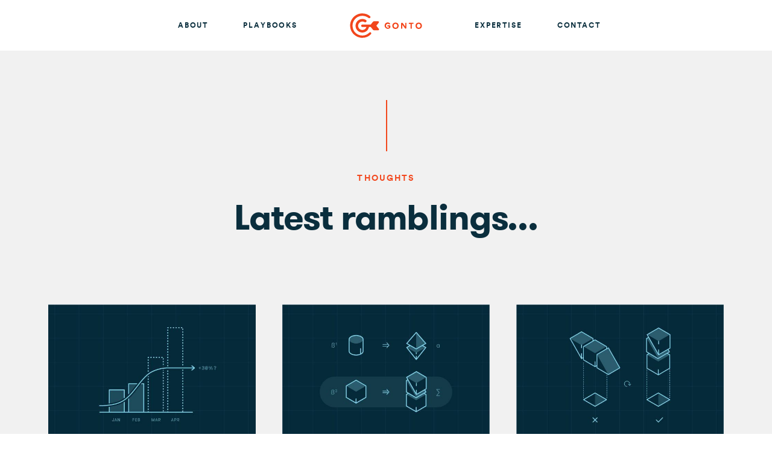

--- FILE ---
content_type: text/html; charset=utf-8
request_url: https://gon.to/thoughts/page3/
body_size: 7748
content:
<!doctype html>
<!--[if IE 9]>
<html lang="en" class="ie ie9">
<![endif]-->
<!--[if lt IE 9]>
<html lang="en" class="ie ie-legacy">
<![endif]-->
<html class="no-js" lang="en">

    <head>
    <meta charset="utf-8">
    <meta http-equiv="x-ua-compatible" content="ie=edge">
    <title>
        
            
                
                    Thoughts — Gonto
                
            
        
    </title>
    <meta name="description" content="Gonto's blog. You can read about both Engineering (AngularJS, React, Node, etc.) as well as Marketing (Content Marketing, Developer Evangelism, SEO, etc.)">
    <meta name="viewport" content="width=device-width, initial-scale=1.0, maximum-scale=1, user-scalable=no"/>
    <meta http-equiv="cleartype" content="on">
    <meta http-equiv="X-UA-Compatible" content="IE=edge,chrome=1">
    <base href="/">
    <link href="/thoughts/feed.xml" type="application/rss+xml" rel="alternate" title="RSS Feed for gon.to" />


    <!-- Twitter Cards -->
    
    
        
        <meta name="twitter:card" content="summary_large_image">
        <meta name="twitter:image" content="https://gon.to/images/social/twitter-card.png">
        
    
    <meta name="twitter:title" content="Thoughts">
    <meta name="twitter:description" content="Gonto's blog. You can read about both Engineering (AngularJS, React, Node, etc.) as well as Marketing (Content Marketing, Developer Evangelism, SEO, etc.)">
    <meta name="twitter:creator" content="@mgonto">

    <!-- Open Graph -->
    <meta property="og:locale" content="en_US">
    <meta property="og:type" content="article">
    
    <meta property="og:image" content="https://gon.to/images/social/facebook-card.png">
    
    <meta property="og:title" content="Thoughts">
    <meta property="og:description" content="Gonto's blog. You can read about both Engineering (AngularJS, React, Node, etc.) as well as Marketing (Content Marketing, Developer Evangelism, SEO, etc.)">
    <meta property="og:url" content="https://gon.to/thoughts/page3/">
    <meta property="og:site_name" content="Gonto — An engineering approach to marketing">

    
    

    
    <link rel="canonical" href="https://gon.to/thoughts/page3/">
    <link href="https://gon.to/feed.xml" type="application/atom+xml" rel="alternate" title="Gonto — An engineering approach to marketing Feed">

    <!-- http://t.co/dKP3o1e -->
    <meta name="HandheldFriendly" content="True">
    <meta name="MobileOptimized" content="320">

    <!-- Favicons -->
    <link rel="apple-touch-icon" sizes="57x57" href="https://gon.to/images/logos/apple-touch-icon-57x57.png?v=2">
    <link rel="apple-touch-icon" sizes="60x60" href="https://gon.to/images/logos/apple-touch-icon-60x60.png?v=2">
    <link rel="apple-touch-icon" sizes="72x72" href="https://gon.to/images/logos/apple-touch-icon-72x72.png?v=2">
    <link rel="apple-touch-icon" sizes="76x76" href="https://gon.to/images/logos/apple-touch-icon-76x76.png?v=2">
    <link rel="apple-touch-icon" sizes="114x114" href="https://gon.to/images/logos/apple-touch-icon-114x114.png?v=2">
    <link rel="apple-touch-icon" sizes="120x120" href="https://gon.to/images/logos/apple-touch-icon-120x120.png?v=2">
    <link rel="apple-touch-icon" sizes="144x144" href="https://gon.to/images/logos/apple-touch-icon-144x144.png?v=2">
    <link rel="apple-touch-icon" sizes="152x152" href="https://gon.to/images/logos/apple-touch-icon-152x152.png?v=2">
    <link rel="apple-touch-icon" sizes="180x180" href="https://gon.to/images/logos/apple-touch-icon-180x180.png?v=2">
    <link rel="icon" type="image/png" href="https://gon.to/images/logos/favicon-32x32.png?v=2" sizes="32x32">
    <link rel="icon" type="image/png" href="https://gon.to/images/logos/favicon-194x194.png?v=2" sizes="194x194">
    <link rel="icon" type="image/png" href="https://gon.to/images/logos/favicon-96x96.png?v=2" sizes="96x96">
    <link rel="icon" type="image/png" href="https://gon.to/images/logos/android-chrome-192x192.png?v=2" sizes="192x192">
    <link rel="icon" type="image/png" href="https://gon.to/images/logos/favicon-16x16.png?v=2" sizes="16x16">
    <link rel="manifest" href="https://gon.to/images/logos/manifest.json?v=2">
    <link rel="mask-icon" href="https://gon.to/images/logos/safari-pinned-tab.svg?v=2" color="#f2461c">
    <link rel="shortcut icon" href="https://gon.to/images/logos/favicon.ico?v=2">
    <meta name="msapplication-TileColor" content="#f2461c">
    <meta name="msapplication-TileImage" content="https://gon.to/images/logos/mstile-144x144.png?v=2">
    <meta name="msapplication-config" content="https://gon.to/images/logos/browserconfig.xml?v=2">
    <meta name="theme-color" content="#f2461c">

    <!-- Styles -->
    <link rel="stylesheet" href="https://gon.to/styles/app.css"/>

    <!--[if lt IE 8]>
        <p class="browserupgrade">You are using an <strong>outdated</strong> browser. Please <a href="http://browsehappy.com/">upgrade your browser</a> to improve your experience.</p>
    <![endif]-->

    <!--[if lt IE 9]>
        <script src="https://oss.maxcdn.com/html5shiv/3.7.2/html5shiv.min.js"></script>
    <![endif]-->
</head>


    <body class=" tpl-blog">

        <div id="page" class="site">
            <header class="site-header site-header--fixed" role="banner">
                <nav class="navbar js-navbar">
                    <div class="container">
                        <div class="navbar__header">
                            <div class="navbar__brand">
                                <a href="https://gon.to" class="brand-logo js-brand-logo">
                                    Gonto
                                </a>
                            </div><!-- .navbar-brand -->
                            <div class="navbar__toggle">
                                <button type="button" class="navbar-toggle-btn js-navbar-toggle">
                                    <span class="text">Menu</span>
                                    <i class="icon icon-bars"></i>
                                </button>
                            </div><!-- .navbar-toggle-btn -->
                        </div><!-- .navbar__header -->

                        <div class="navbar__collapse js-nav-overlay">

                            <button class="navbar-toggle-btn js-navbar-toggle">
                                <span class="text">Close</span>
                                <i class="icon icon-close"></i>
                            </button>

                            <div class="navbar__collapse__wrapper">
                                <ul class="nav navbar__nav navbar__nav--left">
                                    <li >
                                        <a href="https://gon.to"><span>Home</span></a>
                                    </li>
                                    <li >
                                        <a href="https://gon.to/about/"><span>About</span></a>
                                    </li>
                                    <li>
                                        <a href="https://playbooks.hypergrowthpartners.com/" target="_blank"><span>Playbooks</span></a>
                                    </li>
                                </ul><!-- .navbar__nav -->
                                <ul class="nav navbar__nav navbar__nav--right">
                                    <li >
                                        <a href="https://gon.to/expertise/"><span>Expertise</span></a>
                                    </li>
                                    <li>
                                        <a class="js-contact-modal-toggle" href="#contact-modal"><span>Contact</span></a>
                                    </li>
                                </ul><!-- .navbar__nav -->

                            </div><!-- .navbar__collapse__wrapper -->
                        </div><!-- .navbar__collapse -->

                    </div><!-- .container -->
                </nav><!-- .navbar -->
            </header><!-- .site-header -->

            <div id="content" class="site-content">



    <main id="main" class="page-main" role="main">

    <header class="page-header">
        <div class="hero">
            <div class="container container--thin">
                <div class="hero__heading">
                    <p class="page__name wow fadeInDown">Thoughts</p>
                    <h1 class="page__title wow fadeInDown">Latest ramblings...</h1>
                </div><!-- .hero__heading -->
            </div><!-- .container -->
        </div><!-- .hero -->
    </header><!-- .page-header -->

    <div id="blog-list" class="page-section ps-blog-list">
        <div class="container">

            <div class="blog" itemscope itemprop="Blog" itemtype="http://schema.org/Blog">

                <ul class="blog-list">
                    <!-- This loops through the paginated posts -->
        			 
                    <li class="blog-list__item">
                        







<article class="blog-item" itemscope itemprop="blogPost" itemtype="http://schema.org/BlogPosting">
    <div class="blog-item__image">
        <a href="/2013/05/18/proposed-angulars-project-structure/">
            
            <img itemprop="thumbnailUrl" src="https://gon.to/images/posts/generic/post-thumb-01.jpg" alt="Proposed Angular&#8217;s WebPage structure" />
        </a>
    </div><!-- .blog-item__image -->
    <div class="blog-item__content" itemprop="text">
        <h3 class="blog-item__title" data-mh="blog-item-title"><a href="/2013/05/18/proposed-angulars-project-structure/" itemprop="name">Proposed Angular&#8217;s WebPage structure</a></h3>
        <div class="blog-item__meta">
            <time class="date">05-18-2013</time>
        </div><!-- .blog-item__meta -->

        
        <p class="blog-item__excerpt" data-mh="blog-item-excerpt"></p>
        

        <div class="actions">
            <ul>
                <li><a href="/2013/05/18/proposed-angulars-project-structure/" class="btn btn--more">6 min read <i class="icon icon-arrow-right"></i></a></li>
            </ul>
        </div><!-- .actions -->
    </div><!-- .blog-item__content -->
</article><!-- .blog-item -->

                    </li><!-- .blog-list__item -->
                    
                    <li class="blog-list__item">
                        







<article class="blog-item" itemscope itemprop="blogPost" itemtype="http://schema.org/BlogPosting">
    <div class="blog-item__image">
        <a href="/2013/05/02/enhancing-angular-promises-returning-new-promise-of-field-or-method-called-from-original-promises-result/">
            
            <img itemprop="thumbnailUrl" src="https://gon.to/images/posts/generic/post-thumb-02.jpg" alt="Enhancing Angular Promises: Returning new promise of field or method called from original promise&#8217;s result" />
        </a>
    </div><!-- .blog-item__image -->
    <div class="blog-item__content" itemprop="text">
        <h3 class="blog-item__title" data-mh="blog-item-title"><a href="/2013/05/02/enhancing-angular-promises-returning-new-promise-of-field-or-method-called-from-original-promises-result/" itemprop="name">Enhancing Angular Promises: Returning new promise of field or method called from original promise&#8217;s result</a></h3>
        <div class="blog-item__meta">
            <time class="date">05-02-2013</time>
        </div><!-- .blog-item__meta -->

        
        <p class="blog-item__excerpt" data-mh="blog-item-excerpt"></p>
        

        <div class="actions">
            <ul>
                <li><a href="/2013/05/02/enhancing-angular-promises-returning-new-promise-of-field-or-method-called-from-original-promises-result/" class="btn btn--more">3 min read <i class="icon icon-arrow-right"></i></a></li>
            </ul>
        </div><!-- .actions -->
    </div><!-- .blog-item__content -->
</article><!-- .blog-item -->

                    </li><!-- .blog-list__item -->
                    
                    <li class="blog-list__item">
                        







<article class="blog-item" itemscope itemprop="blogPost" itemtype="http://schema.org/BlogPosting">
    <div class="blog-item__image">
        <a href="/2013/05/01/sharing-data-state-on-angularjs-alternatives-comparison-and-my-solution/">
            
            <img itemprop="thumbnailUrl" src="https://gon.to/images/posts/generic/post-thumb-03.jpg" alt="Sharing Data, State and Models on AngularJS: Alternatives, comparison and my solution" />
        </a>
    </div><!-- .blog-item__image -->
    <div class="blog-item__content" itemprop="text">
        <h3 class="blog-item__title" data-mh="blog-item-title"><a href="/2013/05/01/sharing-data-state-on-angularjs-alternatives-comparison-and-my-solution/" itemprop="name">Sharing Data, State and Models on AngularJS: Alternatives, comparison and my solution</a></h3>
        <div class="blog-item__meta">
            <time class="date">05-01-2013</time>
        </div><!-- .blog-item__meta -->

        
        <p class="blog-item__excerpt" data-mh="blog-item-excerpt"></p>
        

        <div class="actions">
            <ul>
                <li><a href="/2013/05/01/sharing-data-state-on-angularjs-alternatives-comparison-and-my-solution/" class="btn btn--more">7 min read <i class="icon icon-arrow-right"></i></a></li>
            </ul>
        </div><!-- .actions -->
    </div><!-- .blog-item__content -->
</article><!-- .blog-item -->

                    </li><!-- .blog-list__item -->
                    
                    <li class="blog-list__item">
                        







<article class="blog-item" itemscope itemprop="blogPost" itemtype="http://schema.org/BlogPosting">
    <div class="blog-item__image">
        <a href="/2013/04/26/new-features-on-restangular-the-ultimate-rest-api-client-for-angularjs/">
            
            <img itemprop="thumbnailUrl" src="https://gon.to/images/posts/generic/post-thumb-04.jpg" alt="New features on Restangular: the ultimate Rest API client for Angular" />
        </a>
    </div><!-- .blog-item__image -->
    <div class="blog-item__content" itemprop="text">
        <h3 class="blog-item__title" data-mh="blog-item-title"><a href="/2013/04/26/new-features-on-restangular-the-ultimate-rest-api-client-for-angularjs/" itemprop="name">New features on Restangular: the ultimate Rest API client for Angular</a></h3>
        <div class="blog-item__meta">
            <time class="date">04-26-2013</time>
        </div><!-- .blog-item__meta -->

        
        <p class="blog-item__excerpt" data-mh="blog-item-excerpt"></p>
        

        <div class="actions">
            <ul>
                <li><a href="/2013/04/26/new-features-on-restangular-the-ultimate-rest-api-client-for-angularjs/" class="btn btn--more">7 min read <i class="icon icon-arrow-right"></i></a></li>
            </ul>
        </div><!-- .actions -->
    </div><!-- .blog-item__content -->
</article><!-- .blog-item -->

                    </li><!-- .blog-list__item -->
                    
                    <li class="blog-list__item">
                        







<article class="blog-item" itemscope itemprop="blogPost" itemtype="http://schema.org/BlogPosting">
    <div class="blog-item__image">
        <a href="/2013/04/25/automatically-download-use-frontend-js-dependencies-with-bower-grunt-boilerplate-free/">
            
            <img itemprop="thumbnailUrl" src="https://gon.to/images/posts/generic/post-thumb-05.jpg" alt="Automatically download &#038; use FrontEnd JS dependencies with Bower + Grunt boilerplate free" />
        </a>
    </div><!-- .blog-item__image -->
    <div class="blog-item__content" itemprop="text">
        <h3 class="blog-item__title" data-mh="blog-item-title"><a href="/2013/04/25/automatically-download-use-frontend-js-dependencies-with-bower-grunt-boilerplate-free/" itemprop="name">Automatically download &#038; use FrontEnd JS dependencies with Bower + Grunt boilerplate free</a></h3>
        <div class="blog-item__meta">
            <time class="date">04-25-2013</time>
        </div><!-- .blog-item__meta -->

        
        <p class="blog-item__excerpt" data-mh="blog-item-excerpt"></p>
        

        <div class="actions">
            <ul>
                <li><a href="/2013/04/25/automatically-download-use-frontend-js-dependencies-with-bower-grunt-boilerplate-free/" class="btn btn--more">6 min read <i class="icon icon-arrow-right"></i></a></li>
            </ul>
        </div><!-- .actions -->
    </div><!-- .blog-item__content -->
</article><!-- .blog-item -->

                    </li><!-- .blog-list__item -->
                    
                    <li class="blog-list__item">
                        







<article class="blog-item" itemscope itemprop="blogPost" itemtype="http://schema.org/BlogPosting">
    <div class="blog-item__image">
        <a href="/2013/04/09/restangular-new-angular-framework-to-handle-restful-resources-properly-and-easily/">
            
            <img itemprop="thumbnailUrl" src="https://gon.to/images/posts/generic/post-thumb-06.jpg" alt="Restangular: New AngularJS framework to handle Rest API Restful Resources properly and easily" />
        </a>
    </div><!-- .blog-item__image -->
    <div class="blog-item__content" itemprop="text">
        <h3 class="blog-item__title" data-mh="blog-item-title"><a href="/2013/04/09/restangular-new-angular-framework-to-handle-restful-resources-properly-and-easily/" itemprop="name">Restangular: New AngularJS framework to handle Rest API Restful Resources properly and easily</a></h3>
        <div class="blog-item__meta">
            <time class="date">04-09-2013</time>
        </div><!-- .blog-item__meta -->

        
        <p class="blog-item__excerpt" data-mh="blog-item-excerpt"></p>
        

        <div class="actions">
            <ul>
                <li><a href="/2013/04/09/restangular-new-angular-framework-to-handle-restful-resources-properly-and-easily/" class="btn btn--more">5 min read <i class="icon icon-arrow-right"></i></a></li>
            </ul>
        </div><!-- .actions -->
    </div><!-- .blog-item__content -->
</article><!-- .blog-item -->

                    </li><!-- .blog-list__item -->
                    
                    <li class="blog-list__item">
                        







<article class="blog-item" itemscope itemprop="blogPost" itemtype="http://schema.org/BlogPosting">
    <div class="blog-item__image">
        <a href="/2013/03/23/the-right-way-of-coding-angularjs-how-to-organize-a-regular-webapp/">
            
            <img itemprop="thumbnailUrl" src="https://gon.to/images/posts/generic/post-thumb-07.jpg" alt="The right way of coding AngularJS: How to organize a regular WebApp. Basic Example" />
        </a>
    </div><!-- .blog-item__image -->
    <div class="blog-item__content" itemprop="text">
        <h3 class="blog-item__title" data-mh="blog-item-title"><a href="/2013/03/23/the-right-way-of-coding-angularjs-how-to-organize-a-regular-webapp/" itemprop="name">The right way of coding AngularJS: How to organize a regular WebApp. Basic Example</a></h3>
        <div class="blog-item__meta">
            <time class="date">03-23-2013</time>
        </div><!-- .blog-item__meta -->

        
        <p class="blog-item__excerpt" data-mh="blog-item-excerpt"></p>
        

        <div class="actions">
            <ul>
                <li><a href="/2013/03/23/the-right-way-of-coding-angularjs-how-to-organize-a-regular-webapp/" class="btn btn--more">7 min read <i class="icon icon-arrow-right"></i></a></li>
            </ul>
        </div><!-- .actions -->
    </div><!-- .blog-item__content -->
</article><!-- .blog-item -->

                    </li><!-- .blog-list__item -->
                    
                    <li class="blog-list__item">
                        







<article class="blog-item" itemscope itemprop="blogPost" itemtype="http://schema.org/BlogPosting">
    <div class="blog-item__image">
        <a href="/2013/02/07/have-2-private-github-repositories-for-the-price-of-one-for-example-documentation-coding/">
            
            <img itemprop="thumbnailUrl" src="https://gon.to/images/posts/generic/post-thumb-08.jpg" alt="Have 2 private GitHub repositories for the price of one. For example: Documentation + Coding" />
        </a>
    </div><!-- .blog-item__image -->
    <div class="blog-item__content" itemprop="text">
        <h3 class="blog-item__title" data-mh="blog-item-title"><a href="/2013/02/07/have-2-private-github-repositories-for-the-price-of-one-for-example-documentation-coding/" itemprop="name">Have 2 private GitHub repositories for the price of one. For example: Documentation + Coding</a></h3>
        <div class="blog-item__meta">
            <time class="date">02-07-2013</time>
        </div><!-- .blog-item__meta -->

        
        <p class="blog-item__excerpt" data-mh="blog-item-excerpt"></p>
        

        <div class="actions">
            <ul>
                <li><a href="/2013/02/07/have-2-private-github-repositories-for-the-price-of-one-for-example-documentation-coding/" class="btn btn--more">1 min read <i class="icon icon-arrow-right"></i></a></li>
            </ul>
        </div><!-- .actions -->
    </div><!-- .blog-item__content -->
</article><!-- .blog-item -->

                    </li><!-- .blog-list__item -->
                    
                    <li class="blog-list__item">
                        







<article class="blog-item" itemscope itemprop="blogPost" itemtype="http://schema.org/BlogPosting">
    <div class="blog-item__image">
        <a href="/2013/01/31/twitters-flight-js-framework-first-thoughts-and-comparison-with-backbone/">
            
            <img itemprop="thumbnailUrl" src="https://gon.to/images/posts/generic/post-thumb-09.jpg" alt="Twitter&#8217;s Flight JS Framework: First thoughts and comparison with Backbone" />
        </a>
    </div><!-- .blog-item__image -->
    <div class="blog-item__content" itemprop="text">
        <h3 class="blog-item__title" data-mh="blog-item-title"><a href="/2013/01/31/twitters-flight-js-framework-first-thoughts-and-comparison-with-backbone/" itemprop="name">Twitter&#8217;s Flight JS Framework: First thoughts and comparison with Backbone</a></h3>
        <div class="blog-item__meta">
            <time class="date">01-31-2013</time>
        </div><!-- .blog-item__meta -->

        
        <p class="blog-item__excerpt" data-mh="blog-item-excerpt"></p>
        

        <div class="actions">
            <ul>
                <li><a href="/2013/01/31/twitters-flight-js-framework-first-thoughts-and-comparison-with-backbone/" class="btn btn--more">3 min read <i class="icon icon-arrow-right"></i></a></li>
            </ul>
        </div><!-- .actions -->
    </div><!-- .blog-item__content -->
</article><!-- .blog-item -->

                    </li><!-- .blog-list__item -->
                    
                </ul><!-- .blog-list -->

                <!-- Pagination links -->
    			<div class="pagination">


    				<ul>
    					
    					
    					<li>
    						<a class="pagination__pager" href="/thoughts/page2">Prev</a>
    					</li>
    					
    					
    					
    					<li>
    						<a class="pagination__number" href="/thoughts/">1</a>
    					</li>
    					
    					
    					
    					<li>
    						<a class="pagination__number" href="/thoughts/page2">2</a>
    					</li>
    					
    					
    					
    					<li>
    						<span class="pagination__number active">3</span>
    					</li>
    					
    					
    					
    					<li>
    						<a class="pagination__number" href="/thoughts/page4">4</a>
    					</li>
    					
    					
    					
    					<li>
    						<a class="pagination__number" href="/thoughts/page5">5</a>
    					</li>
    					
    					
    					
    					<li>
    						<a class="pagination__number" href="/thoughts/page6">6</a>
    					</li>
    					
    					
    					
    					<li>
    						<a class="pagination__pager" href="/thoughts/page4">Next</a>
    					</li>
    					
    				</ul>
    			</div><!-- .pagination -->

            </div><!-- .blog -->


        </div><!-- .container -->
    </div><!-- .page-section -->

</main><!-- .page-main -->



<div class="footer-newsletter" id="footer-newsletter">
    <div class="container">

        <div class="form-wrapper">

            <div class="alert alert--success js-subscribe-form-ok"></div>
            <div class="alert alert--error js-subscribe-form-error"></div>
            <span class="spinner" title="0">
                <svg version="1.1" id="loader-1" xmlns="http://www.w3.org/2000/svg" xmlns:xlink="http://www.w3.org/1999/xlink" x="0px" y="0px"
 width="40px" height="40px" viewBox="0 0 40 40" enable-background="new 0 0 40 40" xml:space="preserve">
<path class="circle" fill="#000" d="M20.201,5.169c-8.254,0-14.946,6.692-14.946,14.946c0,8.255,6.692,14.946,14.946,14.946
  s14.946-6.691,14.946-14.946C35.146,11.861,28.455,5.169,20.201,5.169z M20.201,31.749c-6.425,0-11.634-5.208-11.634-11.634
  c0-6.425,5.209-11.634,11.634-11.634c6.425,0,11.633,5.209,11.633,11.634C31.834,26.541,26.626,31.749,20.201,31.749z"/>
<path class="loading" fill="#000" d="M26.013,10.047l1.654-2.866c-2.198-1.272-4.743-2.012-7.466-2.012h0v3.312h0
  C22.32,8.481,24.301,9.057,26.013,10.047z">
  <animateTransform attributeType="xml"
    attributeName="transform"
    type="rotate"
    from="0 20 20"
    to="360 20 20"
    dur="0.5s"
    repeatCount="indefinite"/>
  </path>
</svg>

            </span><!-- .spinner -->

            <div class="subscribe-form-area">
                <header class="footer-newsletter__header">
                    <figure class="footer-newsletter__img">
                        <?xml version="1.0" encoding="utf-8"?>
<!-- Generator: Adobe Illustrator 18.0.0, SVG Export Plug-In . SVG Version: 6.00 Build 0)  -->
<!DOCTYPE svg PUBLIC "-//W3C//DTD SVG 1.1//EN" "http://www.w3.org/Graphics/SVG/1.1/DTD/svg11.dtd">
<svg version="1.1" id="Layer_1" xmlns="http://www.w3.org/2000/svg" xmlns:xlink="http://www.w3.org/1999/xlink" x="0px" y="0px"
	 viewBox="0 0 48 48" style="enable-background:new 0 0 48 48;" xml:space="preserve">
<g>
	<g>
		<circle style="fill:#7ED8F0;" cx="24" cy="24" r="24"/>
	</g>
	<g>
		<g>
			<g>
				<path style="fill:#FFFFFF;" d="M37.3,36.2c0.4,0,0.8-0.2,1.1-0.5c0.3-0.3,0.5-0.7,0.5-1.1V20.9c0-0.5-0.3-0.9-0.6-1.2L25.6,10
					c-0.3-0.2-0.6-0.3-0.9-0.3h-0.1c-0.3,0-0.7,0.1-0.9,0.3l-12.6,9.7c-0.4,0.3-0.6,0.7-0.6,1.2v13.9c0,0.4,0.2,0.8,0.5,1.1
					c0.3,0.3,0.7,0.5,1.1,0.5H37.3z"/>
				<path style="fill:#3A3D4A;" d="M37.3,36.7H12c-0.5,0-1-0.2-1.4-0.6c-0.4-0.4-0.6-0.9-0.6-1.4V20.9c0-0.6,0.3-1.2,0.8-1.5
					l12.6-9.7c0.3-0.3,0.7-0.4,1.1-0.4h0.1c0.4,0,0.8,0.2,1.1,0.4l12.6,9.7c0.5,0.4,0.8,0.9,0.8,1.5v13.9c0,0.5-0.2,1-0.6,1.4
					C38.2,36.4,37.8,36.7,37.3,36.7z M24.6,9.7v0.4c-0.3,0-0.5,0.1-0.7,0.2L11.4,20c-0.3,0.2-0.5,0.6-0.5,0.9v13.9
					c0,0.3,0.1,0.6,0.3,0.8c0.2,0.2,0.5,0.3,0.8,0.3h25.2c0.3,0,0.6-0.1,0.8-0.3c0.2-0.2,0.3-0.5,0.3-0.8V20.9
					c0-0.4-0.2-0.7-0.5-0.9l-12.5-9.7c-0.2-0.1-0.4-0.2-0.6-0.2L24.6,9.7z"/>
			</g>
			<g>
				<polygon style="fill:#FCF6A4;" points="14.2,12.8 14.2,22.7 24.6,30.2 35.1,22.8 35.1,12.8 				"/>
			</g>
			<g>
				<polygon style="fill:#3A3D4A;" points="35.5,22.8 34.7,22.8 34.7,13.2 14.6,13.2 14.6,22.7 13.8,22.7 13.8,12.3 35.5,12.3 				
					"/>
			</g>
			<g>
				<g>
					<g>
						<g>
							<circle style="fill:#3A3D4A;" cx="20.9" cy="18" r="0.8"/>
						</g>
					</g>
					<g>
						<g>
							<path style="fill:#3A3D4A;" d="M21.7,20.7c-0.2,0-0.3,0.2-0.3,0.4c0.3,1,1.5,2.1,3.2,2.1c1.6,0,2.9-1.2,3.2-2.1
								c0.1-0.2-0.1-0.4-0.3-0.4H21.7z"/>
						</g>
						<g>
							<path style="fill:#F9461C;" d="M23.7,21.8c0,0.2,0.4,0.8,1,0.8s0.9-0.6,0.9-0.8s-0.4-0.2-1-0.2S23.7,21.6,23.7,21.8z"/>
						</g>
					</g>
				</g>
				<g>
					<g>
						<g>
							<circle style="fill:#3A3D4A;" cx="28.4" cy="18" r="0.8"/>
						</g>
					</g>
				</g>
			</g>
			<g>
				<polygon style="fill:#D9D28C;" points="34.7,22.4 24.6,28.2 14.6,22.4 24.6,29.9 				"/>
			</g>
			<g>
				<g>
					<path style="fill:#3A3D4A;" d="M11,36.2c-0.1,0-0.2-0.1-0.3-0.1c-0.2-0.2-0.2-0.4-0.1-0.6l6.5-7.8c0.2-0.2,0.4-0.2,0.6-0.1
						c0.2,0.2,0.2,0.4,0.1,0.6L11.3,36C11.2,36.1,11.1,36.2,11,36.2z"/>
				</g>
				<g>
					<path style="fill:#3A3D4A;" d="M38.3,36.2c-0.1,0-0.3-0.1-0.3-0.2l-6.5-7.8c-0.2-0.2-0.1-0.4,0.1-0.6s0.4-0.1,0.6,0.1l6.5,7.8
						c0.2,0.2,0.1,0.4-0.1,0.6C38.5,36.2,38.4,36.2,38.3,36.2z"/>
				</g>
			</g>
		</g>
	</g>
</g>
<g>
	<path style="fill:#3A3D4A;" d="M24.6,30.7l-14.1-10c-0.2-0.2-0.2-0.4-0.1-0.6c0.2-0.2,0.4-0.2,0.6-0.1l13.6,9.6L38.2,20
		c0.2-0.2,0.5-0.1,0.6,0.1c0.2,0.2,0.1,0.5-0.1,0.6L24.6,30.7z"/>
</g>
</svg>

                    </figure>
                    <h2 class="footer-newsletter__title">Subscribe to get new awesome blog posts in your inbox once a month!</h2>
                </header><!-- .page-section__header -->
                <div class="footer-newsletter__body">

                    


<form class="form form--alt subscribe-form" autocomplete="off" action="/">
    <div class="form-group">
        <label class="control-label" for="subscribe_email">Your e-mail address <span class="req">*</span></label>
        <input type="email" class="form-control" name="subscribe_email" placeholder="Your e-mail address*" required="required">
    </div><!-- .form-group -->
    <button type="submit" class="btn btn--hollow-white js-btn-newsletter-subscribe">Subscribe</button>
</form>


                </div><!-- .page-section__body -->
            </div><!-- .subscribe-form-area -->

        </div><!-- .form-wrapper -->

    </div><!-- .container -->
</div><!-- .footer-newsletter -->


		</div><!-- .site-content -->

		<footer class="site-footer">
			<div class="container container--fluid">

				<nav class="site-footer__nav">
					<a class="site-footer-logo js-go-up" title="Go up!" href="/thoughts/page3/#page">
						<i class="icon"><?xml version="1.0" encoding="utf-8"?>
<!-- Generator: Adobe Illustrator 18.0.0, SVG Export Plug-In . SVG Version: 6.00 Build 0)  -->
<!DOCTYPE svg PUBLIC "-//W3C//DTD SVG 1.1//EN" "http://www.w3.org/Graphics/SVG/1.1/DTD/svg11.dtd">
<svg version="1.1" id="Layer_1" xmlns="http://www.w3.org/2000/svg" xmlns:xlink="http://www.w3.org/1999/xlink" x="0px" y="0px"
	 viewBox="-2 3 50 42" style="enable-background:new -2 3 50 42;" xml:space="preserve">
<title>Gonto</title>
<path class="shape" d="M42.7,24l4-5.2c0.7-0.9,0-2.3-1.1-2.3h-6.5c-1,0-1.9,0.4-2.5,1.2L33.4,22h-14c-1.1,0-2,0.9-2,2c0,1.1,0.9,2,2,2h6.9
	c-0.9,3-3.6,5.1-6.9,5.1c-3.9,0-7.2-3.2-7.2-7.2s3.2-7.2,7.2-7.2c1.3,0,2.7,0.4,3.8,1.1c0.9,0.6,2.2,0.3,2.8-0.6
	c0.6-0.9,0.3-2.2-0.6-2.8c-1.8-1.1-3.9-1.7-6-1.7c-6.2,0-11.2,5-11.2,11.2s5,11.2,11.2,11.2c5.5,0,10.1-4,11-9.2h2.9l3.2,4.3
	c0.6,0.8,1.5,1.2,2.5,1.2h6.5c1.2,0,1.9-1.4,1.1-2.3L42.7,24z M30.9,35.5c-3.1,3.1-7.2,4.8-11.5,4.8c-5,0-9.6-2.2-12.7-6.1
	C4.3,31.3,3.1,27.7,3.1,24c0-9,7.3-16.3,16.3-16.3c3.8,0,7.3,1.2,10.2,3.6c0.9,0.7,2.2,0.6,2.8-0.3c0.7-0.9,0.6-2.2-0.3-2.8
	C28.6,5.2,24,3.6,19.4,3.6C8.2,3.6-1,12.7-1,24c0,4.6,1.6,9.2,4.5,12.8c3.9,4.8,9.7,7.6,15.9,7.6c5.4,0,10.5-2.1,14.4-5.9
	c0.8-0.8,0.8-2.1,0-2.9C33,34.8,31.7,34.7,30.9,35.5z"/>
</svg>
</i>
						<span class="text">Go up!</span>
					</a>
				</nav><!-- .site-footer__nav -->

				<div class="site-footer__copy">
					2024 &copy; Martin Gontovnikas
				</div><!-- .site-footer__copy -->

				<div class="site-footer__social">
					<dl>
						<dt>Follow me</dt>
						<dd>
							<div class="social-links">
    <ul class="nav">
        <li>
            <a rel="external" href="https://twitter.com/mgonto">
                <i class="icon icon-twitter"></i>
                <span class="text">Twitter</span>
            </a>
        </li>
        <li>
            <a rel="external" href="https://linkedin.com/in/mgonto">
                <i class="icon icon-linkedin"></i>
                <span class="text">Linkedin</span>
            </a>
        </li>
        <li>
            <a rel="external" href="https://github.com/mgonto">
                <i class="icon icon-github"></i>
                <span class="text">Github</span>
            </a>
        </li>
    </ul>
</div><!-- .social-links -->

						</dd>
					</dl>
				</div><!-- .site-footer__social -->

			</div><!-- .container -->
		</footer><!-- .site-footer -->
	</div><!-- .site -->


	<script>
	WebFontConfig = {
		google: {
	 		families: ['Source Serif Pro:n4,n7','Source+Code+Pro']
 		},
		custom: {
			families: ['GT Walsheim:n4,n7,n9', 'Circular:n4,n5,n7'],
			urls: ['https://gon.to/styles/fonts.css']
		}
	};

	
    WebFontConfig = {
      custom: {
        families: ['GT Walsheim:n4,n7,n9', 'Circular:n4,n5,n7'],
        urls: ['https://gon.to/styles/fonts.css']
      }
    };
  

	(function(d) {
      var wf = d.createElement('script'), s = d.scripts[0];
      wf.src = 'https://ajax.googleapis.com/ajax/libs/webfont/1.6.16/webfont.js';
      s.parentNode.insertBefore(wf, s);
    })(document);
	</script>

	<script src="https://gon.to/scripts/app.min.js"></script>

  



        
        <!-- Asynchronous Google Analytics snippet -->
        <script>
          (function(i,s,o,g,r,a,m){i['GoogleAnalyticsObject']=r;i[r]=i[r]||function(){
            (i[r].q=i[r].q||[]).push(arguments)},i[r].l=1*new Date();a=s.createElement(o),
            m=s.getElementsByTagName(o)[0];a.async=1;a.src=g;m.parentNode.insertBefore(a,m)
          })(window,document,'script','//www.google-analytics.com/analytics.js','ga');
          ga('create', 'UA-48082910-1', 'auto');
          ga('require', 'linkid', 'linkid.js');
          ga('send', 'pageview');
        </script>
        

	<!-- TODO: If ok, the modal closes automatically -->

<div id="contact-modal" class="modal modal-contact mfp-hide">

    <button type="button" class="modal-toggle-btn js-modal-close">
        <span class="text">Close</span>
        <i class="icon icon-close"></i>
    </button>

    <div class="modal__wrapper">
        <div class="container">
            <header class="page-section__header">
                <h2 class="page-section__title">Get in touch!</h2>
                <p class="page-section__subtitle">
                    If you want to bounce an idea with me, talk about a project, or just want to grab a beer, contact me! I'd love to hear from you!
                </p>
            </header><!-- .page-section__header -->

            <div class="form-wrapper">

    <div class="alert alert--success js-contact-form-ok"></div>
    <div class="alert alert--error js-contact-form-error"></div>
    <span class="spinner" title="0">
        <svg version="1.1" id="loader-1" xmlns="http://www.w3.org/2000/svg" xmlns:xlink="http://www.w3.org/1999/xlink" x="0px" y="0px"
 width="40px" height="40px" viewBox="0 0 40 40" enable-background="new 0 0 40 40" xml:space="preserve">
<path class="circle" fill="#000" d="M20.201,5.169c-8.254,0-14.946,6.692-14.946,14.946c0,8.255,6.692,14.946,14.946,14.946
  s14.946-6.691,14.946-14.946C35.146,11.861,28.455,5.169,20.201,5.169z M20.201,31.749c-6.425,0-11.634-5.208-11.634-11.634
  c0-6.425,5.209-11.634,11.634-11.634c6.425,0,11.633,5.209,11.633,11.634C31.834,26.541,26.626,31.749,20.201,31.749z"/>
<path class="loading" fill="#000" d="M26.013,10.047l1.654-2.866c-2.198-1.272-4.743-2.012-7.466-2.012h0v3.312h0
  C22.32,8.481,24.301,9.057,26.013,10.047z">
  <animateTransform attributeType="xml"
    attributeName="transform"
    type="rotate"
    from="0 20 20"
    to="360 20 20"
    dur="0.5s"
    repeatCount="indefinite"/>
  </path>
</svg>

    </span><!-- .spinner -->

    <form class="form form--alt contact-form" autocomplete="off">
        <fieldset>
            <div class="form-group">
                <label class="control-label" for="firstname">First name <span class="req">*</span></label>
                <input name="firstname" class="form-control needsclick" type="text" placeholder="First Name*" required="required" />
            </div><!-- .form-group -->

            <div class="form-group">
                <label class="control-label" for="lastname">Last name <span class="req">*</span></label>
                <input name="lastname" class="form-control needsclick" type="text" placeholder="Last Name*" required="required" />
            </div><!-- .form-group -->

            <div class="form-group">
                <label class="control-label" for="email">Email address <span class="req">*</span></label>
                <input name="email" class="form-control needsclick" type="email" placeholder="Email address*" required="required" />
            </div><!-- .form-group -->

            <div class="form-group">
                <label class="control-label" for="company">Company</label>
                <input name="company" class="form-control needsclick" type="text" placeholder=" Company" />
            </div><!-- .form-group -->

            <div class="form-group">
                <label class="control-label" for="message">Tell me more <span class="req">*</span></label>
                <div class="textarea-wrapper">
                    <textarea class="js-form-comments needsclick" rows="1" name="message" placeholder="Tell me more" required="required"></textarea>
                </div>
            </div><!-- .form-group -->
        </fieldset>
        <div class="form-actions">
            <button type="submit" class="btn btn--terciary js-send-btn js-contact-form-send-btn">Send</button>
        </div><!-- .form-actions -->
    </form>

</div><!-- .form-wrapper -->

        </div><!-- .container -->

    </div><!-- .modal__wrapper -->
</div><!-- .modal -->

</body>
</html>



--- FILE ---
content_type: text/css; charset=utf-8
request_url: https://gon.to/styles/app.css
body_size: 22722
content:
@charset "UTF-8";html{font-family:sans-serif;-ms-text-size-adjust:100%;-webkit-text-size-adjust:100%}body{margin:0}article,aside,details,figcaption,figure,footer,header,hgroup,main,nav,section,summary{display:block}audio,canvas,progress,video{display:inline-block;vertical-align:baseline}audio:not([controls]){display:none;height:0}[hidden],template{display:none}a{background:transparent}a:active,a:hover{outline:0}abbr[title]{border-bottom:1px dotted}dfn{font-style:italic}h1{font-size:2em;margin:.67em 0}mark{background:#ff0;color:#000}small{font-size:80%}sup{top:-.5em}sub{bottom:-.25em}img{border:0}svg:not(:root){overflow:hidden}figure{margin:1em 40px}hr{-webkit-box-sizing:content-box;box-sizing:content-box;height:0}code,kbd,pre,samp{font-family:monospace,monospace;font-size:1em}button,input,optgroup,select,textarea{color:inherit;font:inherit;margin:0}button{overflow:visible}button,select{text-transform:none}button,html input[type=button],input[type=reset],input[type=submit]{-webkit-appearance:button;cursor:pointer}button[disabled],html input[disabled]{cursor:default}button::-moz-focus-inner,input::-moz-focus-inner{border:0;padding:0}input{line-height:normal}input[type=checkbox],input[type=radio]{-webkit-box-sizing:border-box;box-sizing:border-box;padding:0}input[type=number]::-webkit-inner-spin-button,input[type=number]::-webkit-outer-spin-button{height:auto}input[type=search]{-webkit-appearance:textfield;-webkit-box-sizing:content-box;box-sizing:content-box}input[type=search]::-webkit-search-cancel-button,input[type=search]::-webkit-search-decoration{-webkit-appearance:none}fieldset{border:1px solid silver;margin:0 2px;padding:.35em .625em .75em}legend{border:0;padding:0}textarea{overflow:auto}optgroup{font-weight:700}table{border-collapse:collapse;border-spacing:0}td,th{padding:0}.mfp-bg{z-index:1042;overflow:hidden;background:#0b0b0b;opacity:.8}.mfp-bg,.mfp-wrap{top:0;left:0;width:100%;height:100%;position:fixed}.mfp-wrap{z-index:1043;outline:none!important;-webkit-backface-visibility:hidden}.mfp-container{text-align:center;position:absolute;width:100%;height:100%;left:0;top:0;padding:0 8px;-webkit-box-sizing:border-box;box-sizing:border-box}.mfp-container:before{content:"";display:inline-block;height:100%;vertical-align:middle}.mfp-align-top .mfp-container:before{display:none}.mfp-content{position:relative;display:inline-block;vertical-align:middle;margin:0 auto;text-align:left;z-index:1045}.mfp-ajax-holder .mfp-content,.mfp-inline-holder .mfp-content{width:100%;cursor:auto}.mfp-ajax-cur{cursor:progress}.mfp-zoom-out-cur,.mfp-zoom-out-cur .mfp-image-holder .mfp-close{cursor:-webkit-zoom-out;cursor:zoom-out}.mfp-zoom{cursor:pointer;cursor:-webkit-zoom-in;cursor:zoom-in}.mfp-auto-cursor .mfp-content{cursor:auto}.mfp-arrow,.mfp-close,.mfp-counter,.mfp-preloader{-webkit-user-select:none;-moz-user-select:none;-ms-user-select:none;user-select:none}.mfp-loading.mfp-figure{display:none}.mfp-hide{display:none!important}.mfp-preloader{color:#ccc;position:absolute;top:50%;width:auto;text-align:center;margin-top:-.8em;left:8px;right:8px;z-index:1044}.mfp-preloader a{color:#ccc}.mfp-preloader a:hover{color:#fff}.mfp-s-error .mfp-content,.mfp-s-ready .mfp-preloader{display:none}button.mfp-arrow,button.mfp-close{overflow:visible;cursor:pointer;background:transparent;border:0;-webkit-appearance:none;display:block;outline:none;padding:0;z-index:1046;-webkit-box-shadow:none;box-shadow:none;-ms-touch-action:manipulation;touch-action:manipulation}button::-moz-focus-inner{padding:0;border:0}.mfp-close{width:44px;height:44px;line-height:44px;position:absolute;right:0;top:0;text-decoration:none;text-align:center;opacity:.65;padding:0 0 18px 10px;color:#fff;font-style:normal;font-size:28px;font-family:Arial,Baskerville,monospace}.mfp-close:focus,.mfp-close:hover{opacity:1}.mfp-close:active{top:1px}.mfp-close-btn-in .mfp-close{color:#333}.mfp-iframe-holder .mfp-close,.mfp-image-holder .mfp-close{color:#fff;right:-6px;text-align:right;padding-right:6px;width:100%}.mfp-counter{position:absolute;top:0;right:0;color:#ccc;font-size:12px;line-height:18px;white-space:nowrap}.mfp-arrow{position:absolute;opacity:.65;top:50%;margin:-55px 0 0;padding:0;width:90px;height:110px;-webkit-tap-highlight-color:rgba(0,0,0,0)}.mfp-arrow:active{margin-top:-54px}.mfp-arrow:focus,.mfp-arrow:hover{opacity:1}.mfp-arrow:after,.mfp-arrow:before{content:"";display:block;width:0;height:0;position:absolute;left:0;top:0;margin-top:35px;margin-left:35px;border:inset transparent}.mfp-arrow:after{border-top-width:13px;border-bottom-width:13px;top:8px}.mfp-arrow:before{border-top-width:21px;border-bottom-width:21px;opacity:.7}.mfp-arrow-left{left:0}.mfp-arrow-left:after{border-right:17px solid #fff;margin-left:31px}.mfp-arrow-left:before{margin-left:25px;border-right:27px solid #3f3f3f}.mfp-arrow-right{right:0}.mfp-arrow-right:after{border-left:17px solid #fff;margin-left:39px}.mfp-arrow-right:before{border-left:27px solid #3f3f3f}.mfp-iframe-holder{padding-top:40px;padding-bottom:40px}.mfp-iframe-holder .mfp-content{line-height:0;width:100%;max-width:900px}.mfp-iframe-holder .mfp-close{top:-40px}.mfp-iframe-scaler{width:100%;height:0;overflow:hidden;padding-top:56.25%}.mfp-iframe-scaler iframe{position:absolute;display:block;top:0;left:0;width:100%;height:100%;-webkit-box-shadow:0 0 8px rgba(0,0,0,.6);box-shadow:0 0 8px rgba(0,0,0,.6);background:#000}img.mfp-img{width:auto;max-width:100%;height:auto;display:block;-webkit-box-sizing:border-box;box-sizing:border-box;padding:40px 0;margin:0 auto}.mfp-figure,img.mfp-img{line-height:0}.mfp-figure:after{content:"";position:absolute;left:0;top:40px;bottom:40px;display:block;right:0;width:auto;height:auto;z-index:-1;-webkit-box-shadow:0 0 8px rgba(0,0,0,.6);box-shadow:0 0 8px rgba(0,0,0,.6);background:#444}.mfp-figure small{color:#bdbdbd;display:block;font-size:12px;line-height:14px}.mfp-figure figure{margin:0}.mfp-bottom-bar{margin-top:-36px;position:absolute;top:100%;left:0;width:100%;cursor:auto}.mfp-title{text-align:left;line-height:18px;color:#f3f3f3;word-wrap:break-word;padding-right:36px}.mfp-image-holder .mfp-content{max-width:100%}.mfp-gallery .mfp-image-holder .mfp-figure{cursor:pointer}@media screen and (max-height:300px),screen and (max-width:800px) and (orientation:landscape){.mfp-img-mobile .mfp-image-holder{padding-left:0;padding-right:0}.mfp-img-mobile img.mfp-img{padding:0}.mfp-img-mobile .mfp-figure:after{top:0;bottom:0}.mfp-img-mobile .mfp-figure small{display:inline;margin-left:5px}.mfp-img-mobile .mfp-bottom-bar{background:rgba(0,0,0,.6);bottom:0;margin:0;top:auto;padding:3px 5px;position:fixed;-webkit-box-sizing:border-box;box-sizing:border-box}.mfp-img-mobile .mfp-bottom-bar:empty{padding:0}.mfp-img-mobile .mfp-counter{right:5px;top:3px}.mfp-img-mobile .mfp-close{top:0;right:0;width:35px;height:35px;line-height:35px;background:rgba(0,0,0,.6);position:fixed;text-align:center;padding:0}}@media (max-width:900px){.mfp-arrow{-webkit-transform:scale(.75);-ms-transform:scale(.75);transform:scale(.75)}.mfp-arrow-left{-webkit-transform-origin:0;-ms-transform-origin:0;transform-origin:0}.mfp-arrow-right{-webkit-transform-origin:100%;-ms-transform-origin:100%;transform-origin:100%}.mfp-container{padding-left:6px;padding-right:6px}}.highlight .hll,.highlight pre,pre{background-color:#f8f8f8;border:1px solid #ccc;padding:6px 10px;border-radius:3px}.highlight .c{color:#998;font-style:italic}.highlight .err{color:#a61717;background-color:#e3d2d2}.highlight .k,.highlight .o{font-weight:700}.highlight .cm{color:#998;font-style:italic}.highlight .cp{color:#999;font-weight:700}.highlight .c1{color:#998;font-style:italic}.highlight .cs{color:#999;font-weight:700;font-style:italic}.highlight .gd{color:#000;background-color:#fdd}.highlight .gd .x{color:#000;background-color:#faa}.highlight .ge{font-style:italic}.highlight .gr{color:#a00}.highlight .gh{color:#999}.highlight .gi{color:#000;background-color:#dfd}.highlight .gi .x{color:#000;background-color:#afa}.highlight .go{color:#888}.highlight .gp{color:#555}.highlight .gs,.highlight .gu{font-weight:700}.highlight .gu{color:purple}.highlight .gt{color:#a00}.highlight .kc,.highlight .kd,.highlight .kn,.highlight .kp,.highlight .kr,.highlight .kt{font-weight:700}.highlight .kt{color:#458}.highlight .m{color:#099}.highlight .s{color:#d14}.highlight .n{color:#333}.highlight .na{color:teal}.highlight .nb{color:#0086b3}.highlight .nc{color:#458;font-weight:700}.highlight .no{color:teal}.highlight .ni{color:purple}.highlight .ne,.highlight .nf{color:#900;font-weight:700}.highlight .nn{color:#555}.highlight .nt{color:navy}.highlight .nv{color:teal}.highlight .ow{font-weight:700}.highlight .w{color:#bbb}.highlight .mf,.highlight .mh,.highlight .mi,.highlight .mo{color:#099}.highlight .s2,.highlight .sb,.highlight .sc,.highlight .sd,.highlight .se,.highlight .sh,.highlight .si,.highlight .sx{color:#d14}.highlight .sr{color:#009926}.highlight .s1{color:#d14}.highlight .ss{color:#990073}.highlight .bp{color:#999}.highlight .vc,.highlight .vg,.highlight .vi{color:teal}.highlight .il{color:#099}.highlight .gc{color:#999;background-color:#eaf2f5}

/*!
 * animate.css -http://daneden.me/animate
 * Version - 3.5.0
 * Licensed under the MIT license - http://opensource.org/licenses/MIT
 *
 * Copyright (c) 2016 Daniel Eden
 */.animated{-webkit-animation-duration:1s;animation-duration:1s;-webkit-animation-fill-mode:both;animation-fill-mode:both}.animated.infinite{-webkit-animation-iteration-count:infinite;animation-iteration-count:infinite}.animated.hinge{-webkit-animation-duration:2s;animation-duration:2s}.animated.bounceIn,.animated.bounceOut,.animated.flipOutX,.animated.flipOutY{-webkit-animation-duration:.75s;animation-duration:.75s}@-webkit-keyframes bounce{0%,20%,53%,80%,to{-webkit-animation-timing-function:cubic-bezier(.215,.61,.355,1);animation-timing-function:cubic-bezier(.215,.61,.355,1);-webkit-transform:translateZ(0);transform:translateZ(0)}40%,43%{-webkit-animation-timing-function:cubic-bezier(.755,.05,.855,.06);animation-timing-function:cubic-bezier(.755,.05,.855,.06);-webkit-transform:translate3d(0,-30px,0);transform:translate3d(0,-30px,0)}70%{-webkit-animation-timing-function:cubic-bezier(.755,.05,.855,.06);animation-timing-function:cubic-bezier(.755,.05,.855,.06);-webkit-transform:translate3d(0,-15px,0);transform:translate3d(0,-15px,0)}90%{-webkit-transform:translate3d(0,-4px,0);transform:translate3d(0,-4px,0)}}@keyframes bounce{0%,20%,53%,80%,to{-webkit-animation-timing-function:cubic-bezier(.215,.61,.355,1);animation-timing-function:cubic-bezier(.215,.61,.355,1);-webkit-transform:translateZ(0);transform:translateZ(0)}40%,43%{-webkit-animation-timing-function:cubic-bezier(.755,.05,.855,.06);animation-timing-function:cubic-bezier(.755,.05,.855,.06);-webkit-transform:translate3d(0,-30px,0);transform:translate3d(0,-30px,0)}70%{-webkit-animation-timing-function:cubic-bezier(.755,.05,.855,.06);animation-timing-function:cubic-bezier(.755,.05,.855,.06);-webkit-transform:translate3d(0,-15px,0);transform:translate3d(0,-15px,0)}90%{-webkit-transform:translate3d(0,-4px,0);transform:translate3d(0,-4px,0)}}.bounce{-webkit-animation-name:bounce;animation-name:bounce;-webkit-transform-origin:center bottom;-ms-transform-origin:center bottom;transform-origin:center bottom}@-webkit-keyframes flash{0%,50%,to{opacity:1}25%,75%{opacity:0}}@keyframes flash{0%,50%,to{opacity:1}25%,75%{opacity:0}}.flash{-webkit-animation-name:flash;animation-name:flash}@-webkit-keyframes pulse{0%{-webkit-transform:scaleX(1);transform:scaleX(1)}50%{-webkit-transform:scale3d(1.05,1.05,1.05);transform:scale3d(1.05,1.05,1.05)}to{-webkit-transform:scaleX(1);transform:scaleX(1)}}@keyframes pulse{0%{-webkit-transform:scaleX(1);transform:scaleX(1)}50%{-webkit-transform:scale3d(1.05,1.05,1.05);transform:scale3d(1.05,1.05,1.05)}to{-webkit-transform:scaleX(1);transform:scaleX(1)}}.pulse{-webkit-animation-name:pulse;animation-name:pulse}@-webkit-keyframes rubberBand{0%{-webkit-transform:scaleX(1);transform:scaleX(1)}30%{-webkit-transform:scale3d(1.25,.75,1);transform:scale3d(1.25,.75,1)}40%{-webkit-transform:scale3d(.75,1.25,1);transform:scale3d(.75,1.25,1)}50%{-webkit-transform:scale3d(1.15,.85,1);transform:scale3d(1.15,.85,1)}65%{-webkit-transform:scale3d(.95,1.05,1);transform:scale3d(.95,1.05,1)}75%{-webkit-transform:scale3d(1.05,.95,1);transform:scale3d(1.05,.95,1)}to{-webkit-transform:scaleX(1);transform:scaleX(1)}}@keyframes rubberBand{0%{-webkit-transform:scaleX(1);transform:scaleX(1)}30%{-webkit-transform:scale3d(1.25,.75,1);transform:scale3d(1.25,.75,1)}40%{-webkit-transform:scale3d(.75,1.25,1);transform:scale3d(.75,1.25,1)}50%{-webkit-transform:scale3d(1.15,.85,1);transform:scale3d(1.15,.85,1)}65%{-webkit-transform:scale3d(.95,1.05,1);transform:scale3d(.95,1.05,1)}75%{-webkit-transform:scale3d(1.05,.95,1);transform:scale3d(1.05,.95,1)}to{-webkit-transform:scaleX(1);transform:scaleX(1)}}.rubberBand{-webkit-animation-name:rubberBand;animation-name:rubberBand}@-webkit-keyframes shake{0%,to{-webkit-transform:translateZ(0);transform:translateZ(0)}10%,30%,50%,70%,90%{-webkit-transform:translate3d(-10px,0,0);transform:translate3d(-10px,0,0)}20%,40%,60%,80%{-webkit-transform:translate3d(10px,0,0);transform:translate3d(10px,0,0)}}@keyframes shake{0%,to{-webkit-transform:translateZ(0);transform:translateZ(0)}10%,30%,50%,70%,90%{-webkit-transform:translate3d(-10px,0,0);transform:translate3d(-10px,0,0)}20%,40%,60%,80%{-webkit-transform:translate3d(10px,0,0);transform:translate3d(10px,0,0)}}.shake{-webkit-animation-name:shake;animation-name:shake}@-webkit-keyframes headShake{0%{-webkit-transform:translateX(0);transform:translateX(0)}6.5%{-webkit-transform:translateX(-6px) rotateY(-9deg);transform:translateX(-6px) rotateY(-9deg)}18.5%{-webkit-transform:translateX(5px) rotateY(7deg);transform:translateX(5px) rotateY(7deg)}31.5%{-webkit-transform:translateX(-3px) rotateY(-5deg);transform:translateX(-3px) rotateY(-5deg)}43.5%{-webkit-transform:translateX(2px) rotateY(3deg);transform:translateX(2px) rotateY(3deg)}50%{-webkit-transform:translateX(0);transform:translateX(0)}}@keyframes headShake{0%{-webkit-transform:translateX(0);transform:translateX(0)}6.5%{-webkit-transform:translateX(-6px) rotateY(-9deg);transform:translateX(-6px) rotateY(-9deg)}18.5%{-webkit-transform:translateX(5px) rotateY(7deg);transform:translateX(5px) rotateY(7deg)}31.5%{-webkit-transform:translateX(-3px) rotateY(-5deg);transform:translateX(-3px) rotateY(-5deg)}43.5%{-webkit-transform:translateX(2px) rotateY(3deg);transform:translateX(2px) rotateY(3deg)}50%{-webkit-transform:translateX(0);transform:translateX(0)}}.headShake{-webkit-animation-timing-function:ease-in-out;animation-timing-function:ease-in-out;-webkit-animation-name:headShake;animation-name:headShake}@-webkit-keyframes swing{20%{-webkit-transform:rotate(15deg);transform:rotate(15deg)}40%{-webkit-transform:rotate(-10deg);transform:rotate(-10deg)}60%{-webkit-transform:rotate(5deg);transform:rotate(5deg)}80%{-webkit-transform:rotate(-5deg);transform:rotate(-5deg)}to{-webkit-transform:rotate(0deg);transform:rotate(0deg)}}@keyframes swing{20%{-webkit-transform:rotate(15deg);transform:rotate(15deg)}40%{-webkit-transform:rotate(-10deg);transform:rotate(-10deg)}60%{-webkit-transform:rotate(5deg);transform:rotate(5deg)}80%{-webkit-transform:rotate(-5deg);transform:rotate(-5deg)}to{-webkit-transform:rotate(0deg);transform:rotate(0deg)}}.swing{-webkit-transform-origin:top center;-ms-transform-origin:top center;transform-origin:top center;-webkit-animation-name:swing;animation-name:swing}@-webkit-keyframes tada{0%{-webkit-transform:scaleX(1);transform:scaleX(1)}10%,20%{-webkit-transform:scale3d(.9,.9,.9) rotate(-3deg);transform:scale3d(.9,.9,.9) rotate(-3deg)}30%,50%,70%,90%{-webkit-transform:scale3d(1.1,1.1,1.1) rotate(3deg);transform:scale3d(1.1,1.1,1.1) rotate(3deg)}40%,60%,80%{-webkit-transform:scale3d(1.1,1.1,1.1) rotate(-3deg);transform:scale3d(1.1,1.1,1.1) rotate(-3deg)}to{-webkit-transform:scaleX(1);transform:scaleX(1)}}@keyframes tada{0%{-webkit-transform:scaleX(1);transform:scaleX(1)}10%,20%{-webkit-transform:scale3d(.9,.9,.9) rotate(-3deg);transform:scale3d(.9,.9,.9) rotate(-3deg)}30%,50%,70%,90%{-webkit-transform:scale3d(1.1,1.1,1.1) rotate(3deg);transform:scale3d(1.1,1.1,1.1) rotate(3deg)}40%,60%,80%{-webkit-transform:scale3d(1.1,1.1,1.1) rotate(-3deg);transform:scale3d(1.1,1.1,1.1) rotate(-3deg)}to{-webkit-transform:scaleX(1);transform:scaleX(1)}}.tada{-webkit-animation-name:tada;animation-name:tada}@-webkit-keyframes wobble{0%{-webkit-transform:none;transform:none}15%{-webkit-transform:translate3d(-25%,0,0) rotate(-5deg);transform:translate3d(-25%,0,0) rotate(-5deg)}30%{-webkit-transform:translate3d(20%,0,0) rotate(3deg);transform:translate3d(20%,0,0) rotate(3deg)}45%{-webkit-transform:translate3d(-15%,0,0) rotate(-3deg);transform:translate3d(-15%,0,0) rotate(-3deg)}60%{-webkit-transform:translate3d(10%,0,0) rotate(2deg);transform:translate3d(10%,0,0) rotate(2deg)}75%{-webkit-transform:translate3d(-5%,0,0) rotate(-1deg);transform:translate3d(-5%,0,0) rotate(-1deg)}to{-webkit-transform:none;transform:none}}@keyframes wobble{0%{-webkit-transform:none;transform:none}15%{-webkit-transform:translate3d(-25%,0,0) rotate(-5deg);transform:translate3d(-25%,0,0) rotate(-5deg)}30%{-webkit-transform:translate3d(20%,0,0) rotate(3deg);transform:translate3d(20%,0,0) rotate(3deg)}45%{-webkit-transform:translate3d(-15%,0,0) rotate(-3deg);transform:translate3d(-15%,0,0) rotate(-3deg)}60%{-webkit-transform:translate3d(10%,0,0) rotate(2deg);transform:translate3d(10%,0,0) rotate(2deg)}75%{-webkit-transform:translate3d(-5%,0,0) rotate(-1deg);transform:translate3d(-5%,0,0) rotate(-1deg)}to{-webkit-transform:none;transform:none}}.wobble{-webkit-animation-name:wobble;animation-name:wobble}@-webkit-keyframes jello{0%,11.1%,to{-webkit-transform:none;transform:none}22.2%{-webkit-transform:skewX(-12.5deg) skewY(-12.5deg);transform:skewX(-12.5deg) skewY(-12.5deg)}33.3%{-webkit-transform:skewX(6.25deg) skewY(6.25deg);transform:skewX(6.25deg) skewY(6.25deg)}44.4%{-webkit-transform:skewX(-3.125deg) skewY(-3.125deg);transform:skewX(-3.125deg) skewY(-3.125deg)}55.5%{-webkit-transform:skewX(1.5625deg) skewY(1.5625deg);transform:skewX(1.5625deg) skewY(1.5625deg)}66.6%{-webkit-transform:skewX(-.78125deg) skewY(-.78125deg);transform:skewX(-.78125deg) skewY(-.78125deg)}77.7%{-webkit-transform:skewX(.390625deg) skewY(.390625deg);transform:skewX(.390625deg) skewY(.390625deg)}88.8%{-webkit-transform:skewX(-.1953125deg) skewY(-.1953125deg);transform:skewX(-.1953125deg) skewY(-.1953125deg)}}@keyframes jello{0%,11.1%,to{-webkit-transform:none;transform:none}22.2%{-webkit-transform:skewX(-12.5deg) skewY(-12.5deg);transform:skewX(-12.5deg) skewY(-12.5deg)}33.3%{-webkit-transform:skewX(6.25deg) skewY(6.25deg);transform:skewX(6.25deg) skewY(6.25deg)}44.4%{-webkit-transform:skewX(-3.125deg) skewY(-3.125deg);transform:skewX(-3.125deg) skewY(-3.125deg)}55.5%{-webkit-transform:skewX(1.5625deg) skewY(1.5625deg);transform:skewX(1.5625deg) skewY(1.5625deg)}66.6%{-webkit-transform:skewX(-.78125deg) skewY(-.78125deg);transform:skewX(-.78125deg) skewY(-.78125deg)}77.7%{-webkit-transform:skewX(.390625deg) skewY(.390625deg);transform:skewX(.390625deg) skewY(.390625deg)}88.8%{-webkit-transform:skewX(-.1953125deg) skewY(-.1953125deg);transform:skewX(-.1953125deg) skewY(-.1953125deg)}}.jello{-webkit-animation-name:jello;animation-name:jello;-webkit-transform-origin:center;-ms-transform-origin:center;transform-origin:center}@-webkit-keyframes bounceIn{0%,20%,40%,60%,80%,to{-webkit-animation-timing-function:cubic-bezier(.215,.61,.355,1);animation-timing-function:cubic-bezier(.215,.61,.355,1)}0%{opacity:0;-webkit-transform:scale3d(.3,.3,.3);transform:scale3d(.3,.3,.3)}20%{-webkit-transform:scale3d(1.1,1.1,1.1);transform:scale3d(1.1,1.1,1.1)}40%{-webkit-transform:scale3d(.9,.9,.9);transform:scale3d(.9,.9,.9)}60%{opacity:1;-webkit-transform:scale3d(1.03,1.03,1.03);transform:scale3d(1.03,1.03,1.03)}80%{-webkit-transform:scale3d(.97,.97,.97);transform:scale3d(.97,.97,.97)}to{opacity:1;-webkit-transform:scaleX(1);transform:scaleX(1)}}@keyframes bounceIn{0%,20%,40%,60%,80%,to{-webkit-animation-timing-function:cubic-bezier(.215,.61,.355,1);animation-timing-function:cubic-bezier(.215,.61,.355,1)}0%{opacity:0;-webkit-transform:scale3d(.3,.3,.3);transform:scale3d(.3,.3,.3)}20%{-webkit-transform:scale3d(1.1,1.1,1.1);transform:scale3d(1.1,1.1,1.1)}40%{-webkit-transform:scale3d(.9,.9,.9);transform:scale3d(.9,.9,.9)}60%{opacity:1;-webkit-transform:scale3d(1.03,1.03,1.03);transform:scale3d(1.03,1.03,1.03)}80%{-webkit-transform:scale3d(.97,.97,.97);transform:scale3d(.97,.97,.97)}to{opacity:1;-webkit-transform:scaleX(1);transform:scaleX(1)}}.bounceIn{-webkit-animation-name:bounceIn;animation-name:bounceIn}@-webkit-keyframes bounceInDown{0%,60%,75%,90%,to{-webkit-animation-timing-function:cubic-bezier(.215,.61,.355,1);animation-timing-function:cubic-bezier(.215,.61,.355,1)}0%{opacity:0;-webkit-transform:translate3d(0,-3000px,0);transform:translate3d(0,-3000px,0)}60%{opacity:1;-webkit-transform:translate3d(0,25px,0);transform:translate3d(0,25px,0)}75%{-webkit-transform:translate3d(0,-10px,0);transform:translate3d(0,-10px,0)}90%{-webkit-transform:translate3d(0,5px,0);transform:translate3d(0,5px,0)}to{-webkit-transform:none;transform:none}}@keyframes bounceInDown{0%,60%,75%,90%,to{-webkit-animation-timing-function:cubic-bezier(.215,.61,.355,1);animation-timing-function:cubic-bezier(.215,.61,.355,1)}0%{opacity:0;-webkit-transform:translate3d(0,-3000px,0);transform:translate3d(0,-3000px,0)}60%{opacity:1;-webkit-transform:translate3d(0,25px,0);transform:translate3d(0,25px,0)}75%{-webkit-transform:translate3d(0,-10px,0);transform:translate3d(0,-10px,0)}90%{-webkit-transform:translate3d(0,5px,0);transform:translate3d(0,5px,0)}to{-webkit-transform:none;transform:none}}.bounceInDown{-webkit-animation-name:bounceInDown;animation-name:bounceInDown}@-webkit-keyframes bounceInLeft{0%,60%,75%,90%,to{-webkit-animation-timing-function:cubic-bezier(.215,.61,.355,1);animation-timing-function:cubic-bezier(.215,.61,.355,1)}0%{opacity:0;-webkit-transform:translate3d(-3000px,0,0);transform:translate3d(-3000px,0,0)}60%{opacity:1;-webkit-transform:translate3d(25px,0,0);transform:translate3d(25px,0,0)}75%{-webkit-transform:translate3d(-10px,0,0);transform:translate3d(-10px,0,0)}90%{-webkit-transform:translate3d(5px,0,0);transform:translate3d(5px,0,0)}to{-webkit-transform:none;transform:none}}@keyframes bounceInLeft{0%,60%,75%,90%,to{-webkit-animation-timing-function:cubic-bezier(.215,.61,.355,1);animation-timing-function:cubic-bezier(.215,.61,.355,1)}0%{opacity:0;-webkit-transform:translate3d(-3000px,0,0);transform:translate3d(-3000px,0,0)}60%{opacity:1;-webkit-transform:translate3d(25px,0,0);transform:translate3d(25px,0,0)}75%{-webkit-transform:translate3d(-10px,0,0);transform:translate3d(-10px,0,0)}90%{-webkit-transform:translate3d(5px,0,0);transform:translate3d(5px,0,0)}to{-webkit-transform:none;transform:none}}.bounceInLeft{-webkit-animation-name:bounceInLeft;animation-name:bounceInLeft}@-webkit-keyframes bounceInRight{0%,60%,75%,90%,to{-webkit-animation-timing-function:cubic-bezier(.215,.61,.355,1);animation-timing-function:cubic-bezier(.215,.61,.355,1)}0%{opacity:0;-webkit-transform:translate3d(3000px,0,0);transform:translate3d(3000px,0,0)}60%{opacity:1;-webkit-transform:translate3d(-25px,0,0);transform:translate3d(-25px,0,0)}75%{-webkit-transform:translate3d(10px,0,0);transform:translate3d(10px,0,0)}90%{-webkit-transform:translate3d(-5px,0,0);transform:translate3d(-5px,0,0)}to{-webkit-transform:none;transform:none}}@keyframes bounceInRight{0%,60%,75%,90%,to{-webkit-animation-timing-function:cubic-bezier(.215,.61,.355,1);animation-timing-function:cubic-bezier(.215,.61,.355,1)}0%{opacity:0;-webkit-transform:translate3d(3000px,0,0);transform:translate3d(3000px,0,0)}60%{opacity:1;-webkit-transform:translate3d(-25px,0,0);transform:translate3d(-25px,0,0)}75%{-webkit-transform:translate3d(10px,0,0);transform:translate3d(10px,0,0)}90%{-webkit-transform:translate3d(-5px,0,0);transform:translate3d(-5px,0,0)}to{-webkit-transform:none;transform:none}}.bounceInRight{-webkit-animation-name:bounceInRight;animation-name:bounceInRight}@-webkit-keyframes bounceInUp{0%,60%,75%,90%,to{-webkit-animation-timing-function:cubic-bezier(.215,.61,.355,1);animation-timing-function:cubic-bezier(.215,.61,.355,1)}0%{opacity:0;-webkit-transform:translate3d(0,3000px,0);transform:translate3d(0,3000px,0)}60%{opacity:1;-webkit-transform:translate3d(0,-20px,0);transform:translate3d(0,-20px,0)}75%{-webkit-transform:translate3d(0,10px,0);transform:translate3d(0,10px,0)}90%{-webkit-transform:translate3d(0,-5px,0);transform:translate3d(0,-5px,0)}to{-webkit-transform:translateZ(0);transform:translateZ(0)}}@keyframes bounceInUp{0%,60%,75%,90%,to{-webkit-animation-timing-function:cubic-bezier(.215,.61,.355,1);animation-timing-function:cubic-bezier(.215,.61,.355,1)}0%{opacity:0;-webkit-transform:translate3d(0,3000px,0);transform:translate3d(0,3000px,0)}60%{opacity:1;-webkit-transform:translate3d(0,-20px,0);transform:translate3d(0,-20px,0)}75%{-webkit-transform:translate3d(0,10px,0);transform:translate3d(0,10px,0)}90%{-webkit-transform:translate3d(0,-5px,0);transform:translate3d(0,-5px,0)}to{-webkit-transform:translateZ(0);transform:translateZ(0)}}.bounceInUp{-webkit-animation-name:bounceInUp;animation-name:bounceInUp}@-webkit-keyframes bounceOut{20%{-webkit-transform:scale3d(.9,.9,.9);transform:scale3d(.9,.9,.9)}50%,55%{opacity:1;-webkit-transform:scale3d(1.1,1.1,1.1);transform:scale3d(1.1,1.1,1.1)}to{opacity:0;-webkit-transform:scale3d(.3,.3,.3);transform:scale3d(.3,.3,.3)}}@keyframes bounceOut{20%{-webkit-transform:scale3d(.9,.9,.9);transform:scale3d(.9,.9,.9)}50%,55%{opacity:1;-webkit-transform:scale3d(1.1,1.1,1.1);transform:scale3d(1.1,1.1,1.1)}to{opacity:0;-webkit-transform:scale3d(.3,.3,.3);transform:scale3d(.3,.3,.3)}}.bounceOut{-webkit-animation-name:bounceOut;animation-name:bounceOut}@-webkit-keyframes bounceOutDown{20%{-webkit-transform:translate3d(0,10px,0);transform:translate3d(0,10px,0)}40%,45%{opacity:1;-webkit-transform:translate3d(0,-20px,0);transform:translate3d(0,-20px,0)}to{opacity:0;-webkit-transform:translate3d(0,2000px,0);transform:translate3d(0,2000px,0)}}@keyframes bounceOutDown{20%{-webkit-transform:translate3d(0,10px,0);transform:translate3d(0,10px,0)}40%,45%{opacity:1;-webkit-transform:translate3d(0,-20px,0);transform:translate3d(0,-20px,0)}to{opacity:0;-webkit-transform:translate3d(0,2000px,0);transform:translate3d(0,2000px,0)}}.bounceOutDown{-webkit-animation-name:bounceOutDown;animation-name:bounceOutDown}@-webkit-keyframes bounceOutLeft{20%{opacity:1;-webkit-transform:translate3d(20px,0,0);transform:translate3d(20px,0,0)}to{opacity:0;-webkit-transform:translate3d(-2000px,0,0);transform:translate3d(-2000px,0,0)}}@keyframes bounceOutLeft{20%{opacity:1;-webkit-transform:translate3d(20px,0,0);transform:translate3d(20px,0,0)}to{opacity:0;-webkit-transform:translate3d(-2000px,0,0);transform:translate3d(-2000px,0,0)}}.bounceOutLeft{-webkit-animation-name:bounceOutLeft;animation-name:bounceOutLeft}@-webkit-keyframes bounceOutRight{20%{opacity:1;-webkit-transform:translate3d(-20px,0,0);transform:translate3d(-20px,0,0)}to{opacity:0;-webkit-transform:translate3d(2000px,0,0);transform:translate3d(2000px,0,0)}}@keyframes bounceOutRight{20%{opacity:1;-webkit-transform:translate3d(-20px,0,0);transform:translate3d(-20px,0,0)}to{opacity:0;-webkit-transform:translate3d(2000px,0,0);transform:translate3d(2000px,0,0)}}.bounceOutRight{-webkit-animation-name:bounceOutRight;animation-name:bounceOutRight}@-webkit-keyframes bounceOutUp{20%{-webkit-transform:translate3d(0,-10px,0);transform:translate3d(0,-10px,0)}40%,45%{opacity:1;-webkit-transform:translate3d(0,20px,0);transform:translate3d(0,20px,0)}to{opacity:0;-webkit-transform:translate3d(0,-2000px,0);transform:translate3d(0,-2000px,0)}}@keyframes bounceOutUp{20%{-webkit-transform:translate3d(0,-10px,0);transform:translate3d(0,-10px,0)}40%,45%{opacity:1;-webkit-transform:translate3d(0,20px,0);transform:translate3d(0,20px,0)}to{opacity:0;-webkit-transform:translate3d(0,-2000px,0);transform:translate3d(0,-2000px,0)}}.bounceOutUp{-webkit-animation-name:bounceOutUp;animation-name:bounceOutUp}@-webkit-keyframes fadeIn{0%{opacity:0}to{opacity:1}}.fadeIn{-webkit-animation-name:fadeIn;animation-name:fadeIn}@-webkit-keyframes fadeInDown{0%{opacity:0;-webkit-transform:translate3d(0,-100%,0);transform:translate3d(0,-100%,0)}to{opacity:1;-webkit-transform:none;transform:none}}.fadeInDown{-webkit-animation-name:fadeInDown;animation-name:fadeInDown}@-webkit-keyframes fadeInDownBig{0%{opacity:0;-webkit-transform:translate3d(0,-2000px,0);transform:translate3d(0,-2000px,0)}to{opacity:1;-webkit-transform:none;transform:none}}@keyframes fadeInDownBig{0%{opacity:0;-webkit-transform:translate3d(0,-2000px,0);transform:translate3d(0,-2000px,0)}to{opacity:1;-webkit-transform:none;transform:none}}.fadeInDownBig{-webkit-animation-name:fadeInDownBig;animation-name:fadeInDownBig}@-webkit-keyframes fadeInLeft{0%{opacity:0;-webkit-transform:translate3d(-100%,0,0);transform:translate3d(-100%,0,0)}to{opacity:1;-webkit-transform:none;transform:none}}@keyframes fadeInLeft{0%{opacity:0;-webkit-transform:translate3d(-100%,0,0);transform:translate3d(-100%,0,0)}to{opacity:1;-webkit-transform:none;transform:none}}.fadeInLeft{-webkit-animation-name:fadeInLeft;animation-name:fadeInLeft}@-webkit-keyframes fadeInLeftBig{0%{opacity:0;-webkit-transform:translate3d(-2000px,0,0);transform:translate3d(-2000px,0,0)}to{opacity:1;-webkit-transform:none;transform:none}}@keyframes fadeInLeftBig{0%{opacity:0;-webkit-transform:translate3d(-2000px,0,0);transform:translate3d(-2000px,0,0)}to{opacity:1;-webkit-transform:none;transform:none}}.fadeInLeftBig{-webkit-animation-name:fadeInLeftBig;animation-name:fadeInLeftBig}@-webkit-keyframes fadeInRight{0%{opacity:0;-webkit-transform:translate3d(100%,0,0);transform:translate3d(100%,0,0)}to{opacity:1;-webkit-transform:none;transform:none}}@keyframes fadeInRight{0%{opacity:0;-webkit-transform:translate3d(100%,0,0);transform:translate3d(100%,0,0)}to{opacity:1;-webkit-transform:none;transform:none}}.fadeInRight{-webkit-animation-name:fadeInRight;animation-name:fadeInRight}@-webkit-keyframes fadeInRightBig{0%{opacity:0;-webkit-transform:translate3d(2000px,0,0);transform:translate3d(2000px,0,0)}to{opacity:1;-webkit-transform:none;transform:none}}@keyframes fadeInRightBig{0%{opacity:0;-webkit-transform:translate3d(2000px,0,0);transform:translate3d(2000px,0,0)}to{opacity:1;-webkit-transform:none;transform:none}}.fadeInRightBig{-webkit-animation-name:fadeInRightBig;animation-name:fadeInRightBig}@-webkit-keyframes fadeInUp{0%{opacity:0;-webkit-transform:translate3d(0,100%,0);transform:translate3d(0,100%,0)}to{opacity:1;-webkit-transform:none;transform:none}}.fadeInUp{-webkit-animation-name:fadeInUp;animation-name:fadeInUp}@-webkit-keyframes fadeInUpBig{0%{opacity:0;-webkit-transform:translate3d(0,2000px,0);transform:translate3d(0,2000px,0)}to{opacity:1;-webkit-transform:none;transform:none}}@keyframes fadeInUpBig{0%{opacity:0;-webkit-transform:translate3d(0,2000px,0);transform:translate3d(0,2000px,0)}to{opacity:1;-webkit-transform:none;transform:none}}.fadeInUpBig{-webkit-animation-name:fadeInUpBig;animation-name:fadeInUpBig}.fadeOut{-webkit-animation-name:fadeOut;animation-name:fadeOut}@-webkit-keyframes fadeOutDown{0%{opacity:1}to{opacity:0;-webkit-transform:translate3d(0,100%,0);transform:translate3d(0,100%,0)}}@keyframes fadeOutDown{0%{opacity:1}to{opacity:0;-webkit-transform:translate3d(0,100%,0);transform:translate3d(0,100%,0)}}.fadeOutDown{-webkit-animation-name:fadeOutDown;animation-name:fadeOutDown}@-webkit-keyframes fadeOutDownBig{0%{opacity:1}to{opacity:0;-webkit-transform:translate3d(0,2000px,0);transform:translate3d(0,2000px,0)}}@keyframes fadeOutDownBig{0%{opacity:1}to{opacity:0;-webkit-transform:translate3d(0,2000px,0);transform:translate3d(0,2000px,0)}}.fadeOutDownBig{-webkit-animation-name:fadeOutDownBig;animation-name:fadeOutDownBig}@-webkit-keyframes fadeOutLeft{0%{opacity:1}to{opacity:0;-webkit-transform:translate3d(-100%,0,0);transform:translate3d(-100%,0,0)}}@keyframes fadeOutLeft{0%{opacity:1}to{opacity:0;-webkit-transform:translate3d(-100%,0,0);transform:translate3d(-100%,0,0)}}.fadeOutLeft{-webkit-animation-name:fadeOutLeft;animation-name:fadeOutLeft}@-webkit-keyframes fadeOutLeftBig{0%{opacity:1}to{opacity:0;-webkit-transform:translate3d(-2000px,0,0);transform:translate3d(-2000px,0,0)}}@keyframes fadeOutLeftBig{0%{opacity:1}to{opacity:0;-webkit-transform:translate3d(-2000px,0,0);transform:translate3d(-2000px,0,0)}}.fadeOutLeftBig{-webkit-animation-name:fadeOutLeftBig;animation-name:fadeOutLeftBig}@-webkit-keyframes fadeOutRight{0%{opacity:1}to{opacity:0;-webkit-transform:translate3d(100%,0,0);transform:translate3d(100%,0,0)}}@keyframes fadeOutRight{0%{opacity:1}to{opacity:0;-webkit-transform:translate3d(100%,0,0);transform:translate3d(100%,0,0)}}.fadeOutRight{-webkit-animation-name:fadeOutRight;animation-name:fadeOutRight}@-webkit-keyframes fadeOutRightBig{0%{opacity:1}to{opacity:0;-webkit-transform:translate3d(2000px,0,0);transform:translate3d(2000px,0,0)}}@keyframes fadeOutRightBig{0%{opacity:1}to{opacity:0;-webkit-transform:translate3d(2000px,0,0);transform:translate3d(2000px,0,0)}}.fadeOutRightBig{-webkit-animation-name:fadeOutRightBig;animation-name:fadeOutRightBig}@-webkit-keyframes fadeOutUp{0%{opacity:1}to{opacity:0;-webkit-transform:translate3d(0,-100%,0);transform:translate3d(0,-100%,0)}}@keyframes fadeOutUp{0%{opacity:1}to{opacity:0;-webkit-transform:translate3d(0,-100%,0);transform:translate3d(0,-100%,0)}}.fadeOutUp{-webkit-animation-name:fadeOutUp;animation-name:fadeOutUp}@-webkit-keyframes fadeOutUpBig{0%{opacity:1}to{opacity:0;-webkit-transform:translate3d(0,-2000px,0);transform:translate3d(0,-2000px,0)}}@keyframes fadeOutUpBig{0%{opacity:1}to{opacity:0;-webkit-transform:translate3d(0,-2000px,0);transform:translate3d(0,-2000px,0)}}.fadeOutUpBig{-webkit-animation-name:fadeOutUpBig;animation-name:fadeOutUpBig}@-webkit-keyframes flip{0%{-webkit-transform:perspective(400px) rotateY(-1turn);transform:perspective(400px) rotateY(-1turn);-webkit-animation-timing-function:ease-out;animation-timing-function:ease-out}40%{-webkit-transform:perspective(400px) translateZ(150px) rotateY(-190deg);transform:perspective(400px) translateZ(150px) rotateY(-190deg);-webkit-animation-timing-function:ease-out;animation-timing-function:ease-out}50%{-webkit-transform:perspective(400px) translateZ(150px) rotateY(-170deg);transform:perspective(400px) translateZ(150px) rotateY(-170deg);-webkit-animation-timing-function:ease-in;animation-timing-function:ease-in}80%{-webkit-transform:perspective(400px) scale3d(.95,.95,.95);transform:perspective(400px) scale3d(.95,.95,.95);-webkit-animation-timing-function:ease-in;animation-timing-function:ease-in}to{-webkit-transform:perspective(400px);transform:perspective(400px);-webkit-animation-timing-function:ease-in;animation-timing-function:ease-in}}@keyframes flip{0%{-webkit-transform:perspective(400px) rotateY(-1turn);transform:perspective(400px) rotateY(-1turn);-webkit-animation-timing-function:ease-out;animation-timing-function:ease-out}40%{-webkit-transform:perspective(400px) translateZ(150px) rotateY(-190deg);transform:perspective(400px) translateZ(150px) rotateY(-190deg);-webkit-animation-timing-function:ease-out;animation-timing-function:ease-out}50%{-webkit-transform:perspective(400px) translateZ(150px) rotateY(-170deg);transform:perspective(400px) translateZ(150px) rotateY(-170deg);-webkit-animation-timing-function:ease-in;animation-timing-function:ease-in}80%{-webkit-transform:perspective(400px) scale3d(.95,.95,.95);transform:perspective(400px) scale3d(.95,.95,.95);-webkit-animation-timing-function:ease-in;animation-timing-function:ease-in}to{-webkit-transform:perspective(400px);transform:perspective(400px);-webkit-animation-timing-function:ease-in;animation-timing-function:ease-in}}.animated.flip{-webkit-backface-visibility:visible;backface-visibility:visible;-webkit-animation-name:flip;animation-name:flip}@-webkit-keyframes flipInX{0%{-webkit-transform:perspective(400px) rotateX(90deg);transform:perspective(400px) rotateX(90deg);-webkit-animation-timing-function:ease-in;animation-timing-function:ease-in;opacity:0}40%{-webkit-transform:perspective(400px) rotateX(-20deg);transform:perspective(400px) rotateX(-20deg);-webkit-animation-timing-function:ease-in;animation-timing-function:ease-in}60%{-webkit-transform:perspective(400px) rotateX(10deg);transform:perspective(400px) rotateX(10deg);opacity:1}80%{-webkit-transform:perspective(400px) rotateX(-5deg);transform:perspective(400px) rotateX(-5deg)}to{-webkit-transform:perspective(400px);transform:perspective(400px)}}@keyframes flipInX{0%{-webkit-transform:perspective(400px) rotateX(90deg);transform:perspective(400px) rotateX(90deg);-webkit-animation-timing-function:ease-in;animation-timing-function:ease-in;opacity:0}40%{-webkit-transform:perspective(400px) rotateX(-20deg);transform:perspective(400px) rotateX(-20deg);-webkit-animation-timing-function:ease-in;animation-timing-function:ease-in}60%{-webkit-transform:perspective(400px) rotateX(10deg);transform:perspective(400px) rotateX(10deg);opacity:1}80%{-webkit-transform:perspective(400px) rotateX(-5deg);transform:perspective(400px) rotateX(-5deg)}to{-webkit-transform:perspective(400px);transform:perspective(400px)}}.flipInX{-webkit-backface-visibility:visible!important;backface-visibility:visible!important;-webkit-animation-name:flipInX;animation-name:flipInX}@-webkit-keyframes flipInY{0%{-webkit-transform:perspective(400px) rotateY(90deg);transform:perspective(400px) rotateY(90deg);-webkit-animation-timing-function:ease-in;animation-timing-function:ease-in;opacity:0}40%{-webkit-transform:perspective(400px) rotateY(-20deg);transform:perspective(400px) rotateY(-20deg);-webkit-animation-timing-function:ease-in;animation-timing-function:ease-in}60%{-webkit-transform:perspective(400px) rotateY(10deg);transform:perspective(400px) rotateY(10deg);opacity:1}80%{-webkit-transform:perspective(400px) rotateY(-5deg);transform:perspective(400px) rotateY(-5deg)}to{-webkit-transform:perspective(400px);transform:perspective(400px)}}@keyframes flipInY{0%{-webkit-transform:perspective(400px) rotateY(90deg);transform:perspective(400px) rotateY(90deg);-webkit-animation-timing-function:ease-in;animation-timing-function:ease-in;opacity:0}40%{-webkit-transform:perspective(400px) rotateY(-20deg);transform:perspective(400px) rotateY(-20deg);-webkit-animation-timing-function:ease-in;animation-timing-function:ease-in}60%{-webkit-transform:perspective(400px) rotateY(10deg);transform:perspective(400px) rotateY(10deg);opacity:1}80%{-webkit-transform:perspective(400px) rotateY(-5deg);transform:perspective(400px) rotateY(-5deg)}to{-webkit-transform:perspective(400px);transform:perspective(400px)}}.flipInY{-webkit-backface-visibility:visible!important;backface-visibility:visible!important;-webkit-animation-name:flipInY;animation-name:flipInY}@-webkit-keyframes flipOutX{0%{-webkit-transform:perspective(400px);transform:perspective(400px)}30%{-webkit-transform:perspective(400px) rotateX(-20deg);transform:perspective(400px) rotateX(-20deg);opacity:1}to{-webkit-transform:perspective(400px) rotateX(90deg);transform:perspective(400px) rotateX(90deg);opacity:0}}@keyframes flipOutX{0%{-webkit-transform:perspective(400px);transform:perspective(400px)}30%{-webkit-transform:perspective(400px) rotateX(-20deg);transform:perspective(400px) rotateX(-20deg);opacity:1}to{-webkit-transform:perspective(400px) rotateX(90deg);transform:perspective(400px) rotateX(90deg);opacity:0}}.flipOutX{-webkit-animation-name:flipOutX;animation-name:flipOutX;-webkit-backface-visibility:visible!important;backface-visibility:visible!important}@-webkit-keyframes flipOutY{0%{-webkit-transform:perspective(400px);transform:perspective(400px)}30%{-webkit-transform:perspective(400px) rotateY(-15deg);transform:perspective(400px) rotateY(-15deg);opacity:1}to{-webkit-transform:perspective(400px) rotateY(90deg);transform:perspective(400px) rotateY(90deg);opacity:0}}@keyframes flipOutY{0%{-webkit-transform:perspective(400px);transform:perspective(400px)}30%{-webkit-transform:perspective(400px) rotateY(-15deg);transform:perspective(400px) rotateY(-15deg);opacity:1}to{-webkit-transform:perspective(400px) rotateY(90deg);transform:perspective(400px) rotateY(90deg);opacity:0}}.flipOutY{-webkit-backface-visibility:visible!important;backface-visibility:visible!important;-webkit-animation-name:flipOutY;animation-name:flipOutY}@-webkit-keyframes lightSpeedIn{0%{-webkit-transform:translate3d(100%,0,0) skewX(-30deg);transform:translate3d(100%,0,0) skewX(-30deg);opacity:0}60%{-webkit-transform:skewX(20deg);transform:skewX(20deg);opacity:1}80%{-webkit-transform:skewX(-5deg);transform:skewX(-5deg);opacity:1}to{-webkit-transform:none;transform:none;opacity:1}}@keyframes lightSpeedIn{0%{-webkit-transform:translate3d(100%,0,0) skewX(-30deg);transform:translate3d(100%,0,0) skewX(-30deg);opacity:0}60%{-webkit-transform:skewX(20deg);transform:skewX(20deg);opacity:1}80%{-webkit-transform:skewX(-5deg);transform:skewX(-5deg);opacity:1}to{-webkit-transform:none;transform:none;opacity:1}}.lightSpeedIn{-webkit-animation-name:lightSpeedIn;animation-name:lightSpeedIn;-webkit-animation-timing-function:ease-out;animation-timing-function:ease-out}@-webkit-keyframes lightSpeedOut{0%{opacity:1}to{-webkit-transform:translate3d(100%,0,0) skewX(30deg);transform:translate3d(100%,0,0) skewX(30deg);opacity:0}}@keyframes lightSpeedOut{0%{opacity:1}to{-webkit-transform:translate3d(100%,0,0) skewX(30deg);transform:translate3d(100%,0,0) skewX(30deg);opacity:0}}.lightSpeedOut{-webkit-animation-name:lightSpeedOut;animation-name:lightSpeedOut;-webkit-animation-timing-function:ease-in;animation-timing-function:ease-in}@-webkit-keyframes rotateIn{0%{-webkit-transform-origin:center;transform-origin:center;-webkit-transform:rotate(-200deg);transform:rotate(-200deg);opacity:0}to{-webkit-transform-origin:center;transform-origin:center;-webkit-transform:none;transform:none;opacity:1}}@keyframes rotateIn{0%{-webkit-transform-origin:center;transform-origin:center;-webkit-transform:rotate(-200deg);transform:rotate(-200deg);opacity:0}to{-webkit-transform-origin:center;transform-origin:center;-webkit-transform:none;transform:none;opacity:1}}.rotateIn{-webkit-animation-name:rotateIn;animation-name:rotateIn}@-webkit-keyframes rotateInDownLeft{0%{-webkit-transform-origin:left bottom;transform-origin:left bottom;-webkit-transform:rotate(-45deg);transform:rotate(-45deg);opacity:0}to{-webkit-transform-origin:left bottom;transform-origin:left bottom;-webkit-transform:none;transform:none;opacity:1}}@keyframes rotateInDownLeft{0%{-webkit-transform-origin:left bottom;transform-origin:left bottom;-webkit-transform:rotate(-45deg);transform:rotate(-45deg);opacity:0}to{-webkit-transform-origin:left bottom;transform-origin:left bottom;-webkit-transform:none;transform:none;opacity:1}}.rotateInDownLeft{-webkit-animation-name:rotateInDownLeft;animation-name:rotateInDownLeft}@-webkit-keyframes rotateInDownRight{0%{-webkit-transform-origin:right bottom;transform-origin:right bottom;-webkit-transform:rotate(45deg);transform:rotate(45deg);opacity:0}to{-webkit-transform-origin:right bottom;transform-origin:right bottom;-webkit-transform:none;transform:none;opacity:1}}@keyframes rotateInDownRight{0%{-webkit-transform-origin:right bottom;transform-origin:right bottom;-webkit-transform:rotate(45deg);transform:rotate(45deg);opacity:0}to{-webkit-transform-origin:right bottom;transform-origin:right bottom;-webkit-transform:none;transform:none;opacity:1}}.rotateInDownRight{-webkit-animation-name:rotateInDownRight;animation-name:rotateInDownRight}@-webkit-keyframes rotateInUpLeft{0%{-webkit-transform-origin:left bottom;transform-origin:left bottom;-webkit-transform:rotate(45deg);transform:rotate(45deg);opacity:0}to{-webkit-transform-origin:left bottom;transform-origin:left bottom;-webkit-transform:none;transform:none;opacity:1}}@keyframes rotateInUpLeft{0%{-webkit-transform-origin:left bottom;transform-origin:left bottom;-webkit-transform:rotate(45deg);transform:rotate(45deg);opacity:0}to{-webkit-transform-origin:left bottom;transform-origin:left bottom;-webkit-transform:none;transform:none;opacity:1}}.rotateInUpLeft{-webkit-animation-name:rotateInUpLeft;animation-name:rotateInUpLeft}@-webkit-keyframes rotateInUpRight{0%{-webkit-transform-origin:right bottom;transform-origin:right bottom;-webkit-transform:rotate(-90deg);transform:rotate(-90deg);opacity:0}to{-webkit-transform-origin:right bottom;transform-origin:right bottom;-webkit-transform:none;transform:none;opacity:1}}@keyframes rotateInUpRight{0%{-webkit-transform-origin:right bottom;transform-origin:right bottom;-webkit-transform:rotate(-90deg);transform:rotate(-90deg);opacity:0}to{-webkit-transform-origin:right bottom;transform-origin:right bottom;-webkit-transform:none;transform:none;opacity:1}}.rotateInUpRight{-webkit-animation-name:rotateInUpRight;animation-name:rotateInUpRight}@-webkit-keyframes rotateOut{0%{-webkit-transform-origin:center;transform-origin:center;opacity:1}to{-webkit-transform-origin:center;transform-origin:center;-webkit-transform:rotate(200deg);transform:rotate(200deg);opacity:0}}@keyframes rotateOut{0%{-webkit-transform-origin:center;transform-origin:center;opacity:1}to{-webkit-transform-origin:center;transform-origin:center;-webkit-transform:rotate(200deg);transform:rotate(200deg);opacity:0}}.rotateOut{-webkit-animation-name:rotateOut;animation-name:rotateOut}@-webkit-keyframes rotateOutDownLeft{0%{-webkit-transform-origin:left bottom;transform-origin:left bottom;opacity:1}to{-webkit-transform-origin:left bottom;transform-origin:left bottom;-webkit-transform:rotate(45deg);transform:rotate(45deg);opacity:0}}@keyframes rotateOutDownLeft{0%{-webkit-transform-origin:left bottom;transform-origin:left bottom;opacity:1}to{-webkit-transform-origin:left bottom;transform-origin:left bottom;-webkit-transform:rotate(45deg);transform:rotate(45deg);opacity:0}}.rotateOutDownLeft{-webkit-animation-name:rotateOutDownLeft;animation-name:rotateOutDownLeft}@-webkit-keyframes rotateOutDownRight{0%{-webkit-transform-origin:right bottom;transform-origin:right bottom;opacity:1}to{-webkit-transform-origin:right bottom;transform-origin:right bottom;-webkit-transform:rotate(-45deg);transform:rotate(-45deg);opacity:0}}@keyframes rotateOutDownRight{0%{-webkit-transform-origin:right bottom;transform-origin:right bottom;opacity:1}to{-webkit-transform-origin:right bottom;transform-origin:right bottom;-webkit-transform:rotate(-45deg);transform:rotate(-45deg);opacity:0}}.rotateOutDownRight{-webkit-animation-name:rotateOutDownRight;animation-name:rotateOutDownRight}@-webkit-keyframes rotateOutUpLeft{0%{-webkit-transform-origin:left bottom;transform-origin:left bottom;opacity:1}to{-webkit-transform-origin:left bottom;transform-origin:left bottom;-webkit-transform:rotate(-45deg);transform:rotate(-45deg);opacity:0}}@keyframes rotateOutUpLeft{0%{-webkit-transform-origin:left bottom;transform-origin:left bottom;opacity:1}to{-webkit-transform-origin:left bottom;transform-origin:left bottom;-webkit-transform:rotate(-45deg);transform:rotate(-45deg);opacity:0}}.rotateOutUpLeft{-webkit-animation-name:rotateOutUpLeft;animation-name:rotateOutUpLeft}@-webkit-keyframes rotateOutUpRight{0%{-webkit-transform-origin:right bottom;transform-origin:right bottom;opacity:1}to{-webkit-transform-origin:right bottom;transform-origin:right bottom;-webkit-transform:rotate(90deg);transform:rotate(90deg);opacity:0}}@keyframes rotateOutUpRight{0%{-webkit-transform-origin:right bottom;transform-origin:right bottom;opacity:1}to{-webkit-transform-origin:right bottom;transform-origin:right bottom;-webkit-transform:rotate(90deg);transform:rotate(90deg);opacity:0}}.rotateOutUpRight{-webkit-animation-name:rotateOutUpRight;animation-name:rotateOutUpRight}@-webkit-keyframes hinge{0%{-webkit-transform-origin:top left;transform-origin:top left;-webkit-animation-timing-function:ease-in-out;animation-timing-function:ease-in-out}20%,60%{-webkit-transform:rotate(80deg);transform:rotate(80deg);-webkit-transform-origin:top left;transform-origin:top left;-webkit-animation-timing-function:ease-in-out;animation-timing-function:ease-in-out}40%,80%{-webkit-transform:rotate(60deg);transform:rotate(60deg);-webkit-transform-origin:top left;transform-origin:top left;-webkit-animation-timing-function:ease-in-out;animation-timing-function:ease-in-out;opacity:1}to{-webkit-transform:translate3d(0,700px,0);transform:translate3d(0,700px,0);opacity:0}}@keyframes hinge{0%{-webkit-transform-origin:top left;transform-origin:top left;-webkit-animation-timing-function:ease-in-out;animation-timing-function:ease-in-out}20%,60%{-webkit-transform:rotate(80deg);transform:rotate(80deg);-webkit-transform-origin:top left;transform-origin:top left;-webkit-animation-timing-function:ease-in-out;animation-timing-function:ease-in-out}40%,80%{-webkit-transform:rotate(60deg);transform:rotate(60deg);-webkit-transform-origin:top left;transform-origin:top left;-webkit-animation-timing-function:ease-in-out;animation-timing-function:ease-in-out;opacity:1}to{-webkit-transform:translate3d(0,700px,0);transform:translate3d(0,700px,0);opacity:0}}.hinge{-webkit-animation-name:hinge;animation-name:hinge}@-webkit-keyframes rollIn{0%{opacity:0;-webkit-transform:translate3d(-100%,0,0) rotate(-120deg);transform:translate3d(-100%,0,0) rotate(-120deg)}to{opacity:1;-webkit-transform:none;transform:none}}@keyframes rollIn{0%{opacity:0;-webkit-transform:translate3d(-100%,0,0) rotate(-120deg);transform:translate3d(-100%,0,0) rotate(-120deg)}to{opacity:1;-webkit-transform:none;transform:none}}.rollIn{-webkit-animation-name:rollIn;animation-name:rollIn}@-webkit-keyframes rollOut{0%{opacity:1}to{opacity:0;-webkit-transform:translate3d(100%,0,0) rotate(120deg);transform:translate3d(100%,0,0) rotate(120deg)}}@keyframes rollOut{0%{opacity:1}to{opacity:0;-webkit-transform:translate3d(100%,0,0) rotate(120deg);transform:translate3d(100%,0,0) rotate(120deg)}}.rollOut{-webkit-animation-name:rollOut;animation-name:rollOut}@-webkit-keyframes zoomIn{0%{opacity:0;-webkit-transform:scale3d(.3,.3,.3);transform:scale3d(.3,.3,.3)}50%{opacity:1}}@keyframes zoomIn{0%{opacity:0;-webkit-transform:scale3d(.3,.3,.3);transform:scale3d(.3,.3,.3)}50%{opacity:1}}.zoomIn{-webkit-animation-name:zoomIn;animation-name:zoomIn}@-webkit-keyframes zoomInDown{0%{opacity:0;-webkit-transform:scale3d(.1,.1,.1) translate3d(0,-1000px,0);transform:scale3d(.1,.1,.1) translate3d(0,-1000px,0);-webkit-animation-timing-function:cubic-bezier(.55,.055,.675,.19);animation-timing-function:cubic-bezier(.55,.055,.675,.19)}60%{opacity:1;-webkit-transform:scale3d(.475,.475,.475) translate3d(0,60px,0);transform:scale3d(.475,.475,.475) translate3d(0,60px,0);-webkit-animation-timing-function:cubic-bezier(.175,.885,.32,1);animation-timing-function:cubic-bezier(.175,.885,.32,1)}}@keyframes zoomInDown{0%{opacity:0;-webkit-transform:scale3d(.1,.1,.1) translate3d(0,-1000px,0);transform:scale3d(.1,.1,.1) translate3d(0,-1000px,0);-webkit-animation-timing-function:cubic-bezier(.55,.055,.675,.19);animation-timing-function:cubic-bezier(.55,.055,.675,.19)}60%{opacity:1;-webkit-transform:scale3d(.475,.475,.475) translate3d(0,60px,0);transform:scale3d(.475,.475,.475) translate3d(0,60px,0);-webkit-animation-timing-function:cubic-bezier(.175,.885,.32,1);animation-timing-function:cubic-bezier(.175,.885,.32,1)}}.zoomInDown{-webkit-animation-name:zoomInDown;animation-name:zoomInDown}@-webkit-keyframes zoomInLeft{0%{opacity:0;-webkit-transform:scale3d(.1,.1,.1) translate3d(-1000px,0,0);transform:scale3d(.1,.1,.1) translate3d(-1000px,0,0);-webkit-animation-timing-function:cubic-bezier(.55,.055,.675,.19);animation-timing-function:cubic-bezier(.55,.055,.675,.19)}60%{opacity:1;-webkit-transform:scale3d(.475,.475,.475) translate3d(10px,0,0);transform:scale3d(.475,.475,.475) translate3d(10px,0,0);-webkit-animation-timing-function:cubic-bezier(.175,.885,.32,1);animation-timing-function:cubic-bezier(.175,.885,.32,1)}}@keyframes zoomInLeft{0%{opacity:0;-webkit-transform:scale3d(.1,.1,.1) translate3d(-1000px,0,0);transform:scale3d(.1,.1,.1) translate3d(-1000px,0,0);-webkit-animation-timing-function:cubic-bezier(.55,.055,.675,.19);animation-timing-function:cubic-bezier(.55,.055,.675,.19)}60%{opacity:1;-webkit-transform:scale3d(.475,.475,.475) translate3d(10px,0,0);transform:scale3d(.475,.475,.475) translate3d(10px,0,0);-webkit-animation-timing-function:cubic-bezier(.175,.885,.32,1);animation-timing-function:cubic-bezier(.175,.885,.32,1)}}.zoomInLeft{-webkit-animation-name:zoomInLeft;animation-name:zoomInLeft}@-webkit-keyframes zoomInRight{0%{opacity:0;-webkit-transform:scale3d(.1,.1,.1) translate3d(1000px,0,0);transform:scale3d(.1,.1,.1) translate3d(1000px,0,0);-webkit-animation-timing-function:cubic-bezier(.55,.055,.675,.19);animation-timing-function:cubic-bezier(.55,.055,.675,.19)}60%{opacity:1;-webkit-transform:scale3d(.475,.475,.475) translate3d(-10px,0,0);transform:scale3d(.475,.475,.475) translate3d(-10px,0,0);-webkit-animation-timing-function:cubic-bezier(.175,.885,.32,1);animation-timing-function:cubic-bezier(.175,.885,.32,1)}}@keyframes zoomInRight{0%{opacity:0;-webkit-transform:scale3d(.1,.1,.1) translate3d(1000px,0,0);transform:scale3d(.1,.1,.1) translate3d(1000px,0,0);-webkit-animation-timing-function:cubic-bezier(.55,.055,.675,.19);animation-timing-function:cubic-bezier(.55,.055,.675,.19)}60%{opacity:1;-webkit-transform:scale3d(.475,.475,.475) translate3d(-10px,0,0);transform:scale3d(.475,.475,.475) translate3d(-10px,0,0);-webkit-animation-timing-function:cubic-bezier(.175,.885,.32,1);animation-timing-function:cubic-bezier(.175,.885,.32,1)}}.zoomInRight{-webkit-animation-name:zoomInRight;animation-name:zoomInRight}@-webkit-keyframes zoomInUp{0%{opacity:0;-webkit-transform:scale3d(.1,.1,.1) translate3d(0,1000px,0);transform:scale3d(.1,.1,.1) translate3d(0,1000px,0);-webkit-animation-timing-function:cubic-bezier(.55,.055,.675,.19);animation-timing-function:cubic-bezier(.55,.055,.675,.19)}60%{opacity:1;-webkit-transform:scale3d(.475,.475,.475) translate3d(0,-60px,0);transform:scale3d(.475,.475,.475) translate3d(0,-60px,0);-webkit-animation-timing-function:cubic-bezier(.175,.885,.32,1);animation-timing-function:cubic-bezier(.175,.885,.32,1)}}@keyframes zoomInUp{0%{opacity:0;-webkit-transform:scale3d(.1,.1,.1) translate3d(0,1000px,0);transform:scale3d(.1,.1,.1) translate3d(0,1000px,0);-webkit-animation-timing-function:cubic-bezier(.55,.055,.675,.19);animation-timing-function:cubic-bezier(.55,.055,.675,.19)}60%{opacity:1;-webkit-transform:scale3d(.475,.475,.475) translate3d(0,-60px,0);transform:scale3d(.475,.475,.475) translate3d(0,-60px,0);-webkit-animation-timing-function:cubic-bezier(.175,.885,.32,1);animation-timing-function:cubic-bezier(.175,.885,.32,1)}}.zoomInUp{-webkit-animation-name:zoomInUp;animation-name:zoomInUp}@-webkit-keyframes zoomOut{0%{opacity:1}50%{opacity:0;-webkit-transform:scale3d(.3,.3,.3);transform:scale3d(.3,.3,.3)}to{opacity:0}}@keyframes zoomOut{0%{opacity:1}50%{opacity:0;-webkit-transform:scale3d(.3,.3,.3);transform:scale3d(.3,.3,.3)}to{opacity:0}}.zoomOut{-webkit-animation-name:zoomOut;animation-name:zoomOut}@-webkit-keyframes zoomOutDown{40%{opacity:1;-webkit-transform:scale3d(.475,.475,.475) translate3d(0,-60px,0);transform:scale3d(.475,.475,.475) translate3d(0,-60px,0);-webkit-animation-timing-function:cubic-bezier(.55,.055,.675,.19);animation-timing-function:cubic-bezier(.55,.055,.675,.19)}to{opacity:0;-webkit-transform:scale3d(.1,.1,.1) translate3d(0,2000px,0);transform:scale3d(.1,.1,.1) translate3d(0,2000px,0);-webkit-transform-origin:center bottom;transform-origin:center bottom;-webkit-animation-timing-function:cubic-bezier(.175,.885,.32,1);animation-timing-function:cubic-bezier(.175,.885,.32,1)}}@keyframes zoomOutDown{40%{opacity:1;-webkit-transform:scale3d(.475,.475,.475) translate3d(0,-60px,0);transform:scale3d(.475,.475,.475) translate3d(0,-60px,0);-webkit-animation-timing-function:cubic-bezier(.55,.055,.675,.19);animation-timing-function:cubic-bezier(.55,.055,.675,.19)}to{opacity:0;-webkit-transform:scale3d(.1,.1,.1) translate3d(0,2000px,0);transform:scale3d(.1,.1,.1) translate3d(0,2000px,0);-webkit-transform-origin:center bottom;transform-origin:center bottom;-webkit-animation-timing-function:cubic-bezier(.175,.885,.32,1);animation-timing-function:cubic-bezier(.175,.885,.32,1)}}.zoomOutDown{-webkit-animation-name:zoomOutDown;animation-name:zoomOutDown}@-webkit-keyframes zoomOutLeft{40%{opacity:1;-webkit-transform:scale3d(.475,.475,.475) translate3d(42px,0,0);transform:scale3d(.475,.475,.475) translate3d(42px,0,0)}to{opacity:0;-webkit-transform:scale(.1) translate3d(-2000px,0,0);transform:scale(.1) translate3d(-2000px,0,0);-webkit-transform-origin:left center;transform-origin:left center}}@keyframes zoomOutLeft{40%{opacity:1;-webkit-transform:scale3d(.475,.475,.475) translate3d(42px,0,0);transform:scale3d(.475,.475,.475) translate3d(42px,0,0)}to{opacity:0;-webkit-transform:scale(.1) translate3d(-2000px,0,0);transform:scale(.1) translate3d(-2000px,0,0);-webkit-transform-origin:left center;transform-origin:left center}}.zoomOutLeft{-webkit-animation-name:zoomOutLeft;animation-name:zoomOutLeft}@-webkit-keyframes zoomOutRight{40%{opacity:1;-webkit-transform:scale3d(.475,.475,.475) translate3d(-42px,0,0);transform:scale3d(.475,.475,.475) translate3d(-42px,0,0)}to{opacity:0;-webkit-transform:scale(.1) translate3d(2000px,0,0);transform:scale(.1) translate3d(2000px,0,0);-webkit-transform-origin:right center;transform-origin:right center}}@keyframes zoomOutRight{40%{opacity:1;-webkit-transform:scale3d(.475,.475,.475) translate3d(-42px,0,0);transform:scale3d(.475,.475,.475) translate3d(-42px,0,0)}to{opacity:0;-webkit-transform:scale(.1) translate3d(2000px,0,0);transform:scale(.1) translate3d(2000px,0,0);-webkit-transform-origin:right center;transform-origin:right center}}.zoomOutRight{-webkit-animation-name:zoomOutRight;animation-name:zoomOutRight}@-webkit-keyframes zoomOutUp{40%{opacity:1;-webkit-transform:scale3d(.475,.475,.475) translate3d(0,60px,0);transform:scale3d(.475,.475,.475) translate3d(0,60px,0);-webkit-animation-timing-function:cubic-bezier(.55,.055,.675,.19);animation-timing-function:cubic-bezier(.55,.055,.675,.19)}to{opacity:0;-webkit-transform:scale3d(.1,.1,.1) translate3d(0,-2000px,0);transform:scale3d(.1,.1,.1) translate3d(0,-2000px,0);-webkit-transform-origin:center bottom;transform-origin:center bottom;-webkit-animation-timing-function:cubic-bezier(.175,.885,.32,1);animation-timing-function:cubic-bezier(.175,.885,.32,1)}}@keyframes zoomOutUp{40%{opacity:1;-webkit-transform:scale3d(.475,.475,.475) translate3d(0,60px,0);transform:scale3d(.475,.475,.475) translate3d(0,60px,0);-webkit-animation-timing-function:cubic-bezier(.55,.055,.675,.19);animation-timing-function:cubic-bezier(.55,.055,.675,.19)}to{opacity:0;-webkit-transform:scale3d(.1,.1,.1) translate3d(0,-2000px,0);transform:scale3d(.1,.1,.1) translate3d(0,-2000px,0);-webkit-transform-origin:center bottom;transform-origin:center bottom;-webkit-animation-timing-function:cubic-bezier(.175,.885,.32,1);animation-timing-function:cubic-bezier(.175,.885,.32,1)}}.zoomOutUp{-webkit-animation-name:zoomOutUp;animation-name:zoomOutUp}@-webkit-keyframes slideInDown{0%{-webkit-transform:translate3d(0,-100%,0);transform:translate3d(0,-100%,0);visibility:visible}to{-webkit-transform:translateZ(0);transform:translateZ(0)}}@keyframes slideInDown{0%{-webkit-transform:translate3d(0,-100%,0);transform:translate3d(0,-100%,0);visibility:visible}to{-webkit-transform:translateZ(0);transform:translateZ(0)}}.slideInDown{-webkit-animation-name:slideInDown;animation-name:slideInDown}@-webkit-keyframes slideInLeft{0%{-webkit-transform:translate3d(-100%,0,0);transform:translate3d(-100%,0,0);visibility:visible}to{-webkit-transform:translateZ(0);transform:translateZ(0)}}@keyframes slideInLeft{0%{-webkit-transform:translate3d(-100%,0,0);transform:translate3d(-100%,0,0);visibility:visible}to{-webkit-transform:translateZ(0);transform:translateZ(0)}}.slideInLeft{-webkit-animation-name:slideInLeft;animation-name:slideInLeft}@-webkit-keyframes slideInRight{0%{-webkit-transform:translate3d(100%,0,0);transform:translate3d(100%,0,0);visibility:visible}to{-webkit-transform:translateZ(0);transform:translateZ(0)}}@keyframes slideInRight{0%{-webkit-transform:translate3d(100%,0,0);transform:translate3d(100%,0,0);visibility:visible}to{-webkit-transform:translateZ(0);transform:translateZ(0)}}.slideInRight{-webkit-animation-name:slideInRight;animation-name:slideInRight}@-webkit-keyframes slideInUp{0%{-webkit-transform:translate3d(0,100%,0);transform:translate3d(0,100%,0);visibility:visible}to{-webkit-transform:translateZ(0);transform:translateZ(0)}}@keyframes slideInUp{0%{-webkit-transform:translate3d(0,100%,0);transform:translate3d(0,100%,0);visibility:visible}to{-webkit-transform:translateZ(0);transform:translateZ(0)}}.slideInUp{-webkit-animation-name:slideInUp;animation-name:slideInUp}@-webkit-keyframes slideOutDown{0%{-webkit-transform:translateZ(0);transform:translateZ(0)}to{visibility:hidden;-webkit-transform:translate3d(0,100%,0);transform:translate3d(0,100%,0)}}@keyframes slideOutDown{0%{-webkit-transform:translateZ(0);transform:translateZ(0)}to{visibility:hidden;-webkit-transform:translate3d(0,100%,0);transform:translate3d(0,100%,0)}}.slideOutDown{-webkit-animation-name:slideOutDown;animation-name:slideOutDown}@-webkit-keyframes slideOutLeft{0%{-webkit-transform:translateZ(0);transform:translateZ(0)}to{visibility:hidden;-webkit-transform:translate3d(-100%,0,0);transform:translate3d(-100%,0,0)}}@keyframes slideOutLeft{0%{-webkit-transform:translateZ(0);transform:translateZ(0)}to{visibility:hidden;-webkit-transform:translate3d(-100%,0,0);transform:translate3d(-100%,0,0)}}.slideOutLeft{-webkit-animation-name:slideOutLeft;animation-name:slideOutLeft}@-webkit-keyframes slideOutRight{0%{-webkit-transform:translateZ(0);transform:translateZ(0)}to{visibility:hidden;-webkit-transform:translate3d(100%,0,0);transform:translate3d(100%,0,0)}}@keyframes slideOutRight{0%{-webkit-transform:translateZ(0);transform:translateZ(0)}to{visibility:hidden;-webkit-transform:translate3d(100%,0,0);transform:translate3d(100%,0,0)}}.slideOutRight{-webkit-animation-name:slideOutRight;animation-name:slideOutRight}@-webkit-keyframes slideOutUp{0%{-webkit-transform:translateZ(0);transform:translateZ(0)}to{visibility:hidden;-webkit-transform:translate3d(0,-100%,0);transform:translate3d(0,-100%,0)}}@keyframes slideOutUp{0%{-webkit-transform:translateZ(0);transform:translateZ(0)}to{visibility:hidden;-webkit-transform:translate3d(0,-100%,0);transform:translate3d(0,-100%,0)}}.slideOutUp{-webkit-animation-name:slideOutUp;animation-name:slideOutUp}.owl-carousel{display:none;width:100%;-webkit-tap-highlight-color:transparent;position:relative;z-index:1}.owl-carousel .owl-stage{position:relative;-ms-touch-action:pan-Y}.owl-carousel .owl-stage:after{content:".";display:block;clear:both;visibility:hidden;line-height:0;height:0}.owl-carousel .owl-stage-outer{position:relative;overflow:hidden;-webkit-transform:translateZ(0)}.owl-carousel .owl-item{position:relative;min-height:1px;float:left;-webkit-backface-visibility:hidden;-webkit-tap-highlight-color:transparent;-webkit-touch-callout:none}.owl-carousel .owl-item img{display:block;width:100%;-webkit-transform-style:preserve-3d}.owl-carousel .owl-dots.disabled,.owl-carousel .owl-nav.disabled{display:none}.owl-carousel .owl-dot,.owl-carousel .owl-nav .owl-next,.owl-carousel .owl-nav .owl-prev{cursor:pointer;cursor:hand;-webkit-user-select:none;-moz-user-select:none;-ms-user-select:none;user-select:none}.owl-carousel.owl-loaded{display:block}.owl-carousel.owl-loading{opacity:0;display:block}.owl-carousel.owl-hidden{opacity:0}.owl-carousel.owl-refresh .owl-item{display:none}.owl-carousel.owl-drag .owl-item{-webkit-user-select:none;-moz-user-select:none;-ms-user-select:none;user-select:none}.owl-carousel.owl-grab{cursor:move;cursor:-webkit-grab;cursor:grab}.owl-carousel.owl-rtl{direction:rtl}.owl-carousel.owl-rtl .owl-item{float:right}.no-js .owl-carousel{display:block}.owl-carousel .animated{-webkit-animation-duration:1s;animation-duration:1s;-webkit-animation-fill-mode:both;animation-fill-mode:both}.owl-carousel .owl-animated-in{z-index:0}.owl-carousel .owl-animated-out{z-index:1}.owl-carousel .fadeOut{-webkit-animation-name:fadeOut;animation-name:fadeOut}@-webkit-keyframes fadeOut{0%{opacity:1}to{opacity:0}}@keyframes fadeOut{0%{opacity:1}to{opacity:0}}.owl-height{-webkit-transition:height .5s ease-in-out;transition:height .5s ease-in-out}.owl-carousel .owl-item .owl-lazy{opacity:0;-webkit-transition:opacity .4s ease;transition:opacity .4s ease}.owl-carousel .owl-item img.owl-lazy{-webkit-transform-style:preserve-3d;transform-style:preserve-3d}.owl-carousel .owl-video-wrapper{position:relative;height:100%;background:#000}.owl-carousel .owl-video-play-icon{position:absolute;height:80px;width:80px;left:50%;top:50%;margin-left:-40px;margin-top:-40px;background:url(owl.video.play.png) no-repeat;cursor:pointer;z-index:1;-webkit-backface-visibility:hidden;transition:-webkit-transform .1s ease;-webkit-transition:-webkit-transform .1s ease;transition:transform .1s ease;transition:transform .1s ease,-webkit-transform .1s ease}.owl-carousel .owl-video-play-icon:hover{-webkit-transform:scale(1.3);-ms-transform:scale(1.3);transform:scale(1.3)}.owl-carousel .owl-video-playing .owl-video-play-icon,.owl-carousel .owl-video-playing .owl-video-tn{display:none}.owl-carousel .owl-video-tn{opacity:0;height:100%;background-position:50%;background-repeat:no-repeat;background-size:contain;-webkit-transition:opacity .4s ease;transition:opacity .4s ease}.owl-carousel .owl-video-frame{position:relative;z-index:1;height:100%;width:100%}.blog-item__meta,.modal-contact .modal-toggle-btn .text,.modal .modal-toggle-btn .text,.navbar-toggle-btn .text,.site-footer-logo .text,.site-footer__social .social-links .text,.site-footer__social>dl>dt,.sr-only{margin:-1px;padding:0;width:1px;height:1px;overflow:hidden;clip:rect(0 0 0 0);clip:rect(0,0,0,0);position:absolute}.pull-left{float:left}.pull-right{float:right}@keyframes fadeIn{0%{-webkit-transform:scale(.5) translateY(-20px);transform:scale(.5) translateY(-20px);opacity:0}to{-webkit-transform:scale(1) translateY(0);transform:scale(1) translateY(0);opacity:1}}@keyframes fadeInUp{0%{opacity:0;-webkit-transform:translate3d(0,25%,0);transform:translate3d(0,25%,0)}to{opacity:1;-webkit-transform:none;transform:none}}@keyframes fadeInDown{0%{opacity:0;-webkit-transform:translate3d(0,-50%,0);transform:translate3d(0,-50%,0)}to{opacity:1;-webkit-transform:none;transform:none}}.ts5{font-size:1.5rem}@media (min-width:960px){.ts5{font-size:1.7777777778rem}}.ts6{font-size:1.6rem;line-height:1.21}@media (min-width:960px){.ts6{font-size:2rem}}.ts4{font-size:1.3rem;line-height:1.2}@media (min-width:960px){.ts4{font-size:1.5555555556rem;line-height:1.2}}.ts3{font-size:1.1rem;line-height:1.4}@media (min-width:960px){.ts3{font-size:1.4444444444rem}}.ts2{font-size:1.3rem}@media (min-width:1365px){.ts2{font-size:1.2222222222rem}}.ts1{font-size:1rem}@media (min-width:960px){.ts1{font-size:1.1666666667rem}}.ts0{font-size:1rem}.ts-1{font-size:.889rem}@media (min-width:1365px){.ts-1{font-size:.8888888889rem}}.ts-2{font-size:.86rem}@media (min-width:960px){.ts-2{font-size:.75rem}}*,:after,:before{-webkit-box-sizing:inherit;box-sizing:inherit}body,html{width:100%;height:100%}html{-webkit-box-sizing:border-box;box-sizing:border-box;font-family:Circular,Roboto,Helvetica,Arial,sans-serif;font-size:100%;line-height:1.5;font-weight:400;background-color:#fff;color:#3a3d4a;overflow-y:scroll;min-height:100%}@media (min-width:960px){html{font-size:100%;line-height:1.8}}@media (min-width:1365px){html{font-size:112.5%;line-height:1.8}}button,html,input,select,textarea{color:#3a3d4a;-webkit-text-size-adjust:100%;-ms-text-size-adjust:100%;-moz-osx-font-smoothing:grayscale;-webkit-font-smoothing:antialiased;text-rendering:optimizeLegibility}a{color:#0a2e3d;text-decoration:none;-webkit-transition:all .2s;transition:all .2s;border-bottom:1px solid #7ad2ea}a:active,a:focus,a:hover{text-decoration:none;color:#f2461c;border-bottom-color:#f2461c}.area__title,.article-preview__args .article-preview__title,.article-section__title,.article .body-content h2,.article .body-content h3,.article .body-content h4,.h1,.h2,.h3,.h4,.h5,.h6,.hero-intro__step,.method-step__title,.page__title,h1,h2,h3,h4,h5,h6{font-family:GT Walsheim,Roboto,Helvetica,Arial,sans-serif;font-weight:900;line-height:1.1;letter-spacing:-.02em;color:#0a2e3d;text-transform:none;margin:1em 0}.h1,.hero-intro__step,.page__title,h1{font-size:2.35rem;line-height:1.21}@media (min-width:960px){.h1,.hero-intro__step,.page__title,h1{font-size:3.6666666667rem}}.h2,h2{font-size:2rem}@media (min-width:960px){.h2,h2{font-size:2.6666666667rem}}.article .body-content h2,.h3,h3{font-size:1.5rem}@media (min-width:960px){.article .body-content h2,.h3,h3{font-size:1.7777777778rem}}.article-preview__args .article-preview__title,.article-section__title,.article .body-content h3,.h4,.method-step__title,h4{font-size:1.1rem;line-height:1.4}@media (min-width:960px){.article-preview__args .article-preview__title,.article-section__title,.article .body-content h3,.h4,.method-step__title,h4{font-size:1.4444444444rem}}.area__title,.article .body-content h4,.h5,h5{font-size:1rem}@media (min-width:960px){.area__title,.article .body-content h4,.h5,h5{font-size:1.1666666667rem}}.h6,h6{font-size:1rem}p{margin-top:0;margin-bottom:1.5em}b,strong{font-weight:700}cite,dfn,em,i{font-style:italic}blockquote{color:#0a2e3d;font-family:GT Walsheim,Roboto,Helvetica,Arial,sans-serif;font-weight:700;margin:0 0 1.5em;line-height:1.6;font-style:normal;font-size:1.15em;padding:1em 0 1em 1.5em;border-left:8px solid #7ad2ea}blockquote>p{margin-bottom:0}blockquote>small{font-size:100%;font-style:normal}address{margin:0 0 1.5em}pre{background:#fff;line-height:1.5;margin-bottom:1.6em;max-width:100%;overflow:auto;padding:1.6em}code,kbd,pre,tt,var{font-family:Source Code Pro,Consolas,Andale Mono WT,Andale Mono,Lucida Console,Lucida Sans Typewriter,DejaVu Sans Mono,Bitstream Vera Sans Mono,Liberation Mono,Nimbus Mono L,Monaco,Courier New,Courier,monospace;font-size:.8888888889rem}abbr,acronym{border-bottom:1px dotted #3a3d4a;cursor:help}ins,mark{background:#fff;text-decoration:none}sub,sup{font-size:75%;height:0;line-height:0;position:relative;vertical-align:baseline}sup{bottom:1ex}sub{top:.5ex}small{font-size:75%}big{font-size:125%}ol,ul{margin-left:1em;padding-left:.25em}ul{list-style-type:disc}ul>li{margin-bottom:0}ol{list-style:decimal}li>ol,li>ul{margin-bottom:0;margin-left:1.5em}dt{font-weight:700}dd{margin:0 1.5em 1.5em}table{margin:0 0 1.5em;width:100%}th{font-weight:700}::-moz-selection{background:#b3d4fc;text-shadow:none}::selection{background:#b3d4fc;text-shadow:none}hr{display:block;height:1px;border:0;border-top:1px solid #ccc;margin:1em 0;padding:0}.underline{position:relative;display:inline-block}.underline:before{content:"";position:absolute;width:100%;height:1px;bottom:-.1em;left:0;border-bottom:.11em solid #fff}img{max-width:100%;font-style:italic;vertical-align:middle;height:auto}figure{margin:0}figcaption{font-size:.9rem;line-height:1.3;margin-top:1em;color:#667a81}audio,canvas,img,video{vertical-align:middle}.embed-container{position:relative;padding-bottom:56.25%;height:0;overflow:hidden;max-width:100%;height:auto}.embed-container embed,.embed-container iframe,.embed-container object,.embed-container video{position:absolute;display:block;top:0;left:0;width:100%;height:100%;border:1px solid #667a81}input[type=color],input[type=date],input[type=datetime-local],input[type=datetime],input[type=email],input[type=month],input[type=number],input[type=password],input[type=search],input[type=tel],input[type=text],input[type=time],input[type=url],input[type=week],textarea{-webkit-appearance:none;outline:none;border:none;border-bottom:2px solid #0a2e3d;width:100%;color:#0a2e3d;background-color:transparent;font-size:1rem;font-weight:400;padding:.5em 0 .75em;position:relative;display:block;border-radius:0;-webkit-transition:all .3s cubic-bezier(.64,.09,.08,1);transition:all .3s cubic-bezier(.64,.09,.08,1)}input[type=color]:focus,input[type=color]:hover,input[type=date]:focus,input[type=date]:hover,input[type=datetime-local]:focus,input[type=datetime-local]:hover,input[type=datetime]:focus,input[type=datetime]:hover,input[type=email]:focus,input[type=email]:hover,input[type=month]:focus,input[type=month]:hover,input[type=number]:focus,input[type=number]:hover,input[type=password]:focus,input[type=password]:hover,input[type=search]:focus,input[type=search]:hover,input[type=tel]:focus,input[type=tel]:hover,input[type=text]:focus,input[type=text]:hover,input[type=time]:focus,input[type=time]:hover,input[type=url]:focus,input[type=url]:hover,input[type=week]:focus,input[type=week]:hover,textarea:focus,textarea:hover{outline:none}input[type=color]:focus,input[type=date]:focus,input[type=datetime-local]:focus,input[type=datetime]:focus,input[type=email]:focus,input[type=month]:focus,input[type=number]:focus,input[type=password]:focus,input[type=search]:focus,input[type=tel]:focus,input[type=text]:focus,input[type=time]:focus,input[type=url]:focus,input[type=week]:focus,textarea:focus{border-color:#7ad2ea}input[type=color]::-webkit-input-placeholder,input[type=date]::-webkit-input-placeholder,input[type=datetime-local]::-webkit-input-placeholder,input[type=datetime]::-webkit-input-placeholder,input[type=email]::-webkit-input-placeholder,input[type=month]::-webkit-input-placeholder,input[type=number]::-webkit-input-placeholder,input[type=password]::-webkit-input-placeholder,input[type=search]::-webkit-input-placeholder,input[type=tel]::-webkit-input-placeholder,input[type=text]::-webkit-input-placeholder,input[type=time]::-webkit-input-placeholder,input[type=url]::-webkit-input-placeholder,input[type=week]::-webkit-input-placeholder,textarea::-webkit-input-placeholder{visibility:hidden;color:transparent}input[type=color]:-moz-placeholder,input[type=color]::-moz-placeholder,input[type=date]:-moz-placeholder,input[type=date]::-moz-placeholder,input[type=datetime-local]:-moz-placeholder,input[type=datetime-local]::-moz-placeholder,input[type=datetime]:-moz-placeholder,input[type=datetime]::-moz-placeholder,input[type=email]:-moz-placeholder,input[type=email]::-moz-placeholder,input[type=month]:-moz-placeholder,input[type=month]::-moz-placeholder,input[type=number]:-moz-placeholder,input[type=number]::-moz-placeholder,input[type=password]:-moz-placeholder,input[type=password]::-moz-placeholder,input[type=search]:-moz-placeholder,input[type=search]::-moz-placeholder,input[type=tel]:-moz-placeholder,input[type=tel]::-moz-placeholder,input[type=text]:-moz-placeholder,input[type=text]::-moz-placeholder,input[type=time]:-moz-placeholder,input[type=time]::-moz-placeholder,input[type=url]:-moz-placeholder,input[type=url]::-moz-placeholder,input[type=week]:-moz-placeholder,input[type=week]::-moz-placeholder,textarea:-moz-placeholder,textarea::-moz-placeholder{visibility:hidden;color:transparent}input[type=color]:-ms-input-placeholder,input[type=date]:-ms-input-placeholder,input[type=datetime-local]:-ms-input-placeholder,input[type=datetime]:-ms-input-placeholder,input[type=email]:-ms-input-placeholder,input[type=month]:-ms-input-placeholder,input[type=number]:-ms-input-placeholder,input[type=password]:-ms-input-placeholder,input[type=search]:-ms-input-placeholder,input[type=tel]:-ms-input-placeholder,input[type=text]:-ms-input-placeholder,input[type=time]:-ms-input-placeholder,input[type=url]:-ms-input-placeholder,input[type=week]:-ms-input-placeholder,textarea:-ms-input-placeholder{visibility:hidden;color:transparent}input[type=color]:invalid,input[type=date]:invalid,input[type=datetime-local]:invalid,input[type=datetime]:invalid,input[type=email]:invalid,input[type=month]:invalid,input[type=number]:invalid,input[type=password]:invalid,input[type=search]:invalid,input[type=tel]:invalid,input[type=text]:invalid,input[type=time]:invalid,input[type=url]:invalid,input[type=week]:invalid,textarea:invalid{outline:none;-webkit-box-shadow:none;box-shadow:none;border-bottom-color:#f2461c}textarea{resize:none;display:block;min-height:1em;height:2.6em;-webkit-transition:height min-height .3s cubic-bezier(.64,.09,.08,1) cubic-bezier(.64,.09,.08,1) .3s;transition:height min-height .3s cubic-bezier(.64,.09,.08,1) cubic-bezier(.64,.09,.08,1) .3s;overflow:hidden}textarea:focus{min-height:6em}.mobile textarea:focus{min-height:11.25em}@media (min-width:960px){.mobile textarea:focus{min-height:8.75em}}.mobile .is-filled textarea{height:11.25em;-webkit-transition:none;transition:none}@media (min-width:960px){.mobile .is-filled textarea{height:8.75em}}.mobile .is-filled textarea,.mobile .is-focus textarea{overflow-x:hidden;overflow-y:auto}select{width:100%}fieldset{border:none;padding:0}fieldset legend{display:none}.form-group{margin-bottom:2em;position:relative;padding-top:1.7em}.control-label{display:block;color:#70828a;position:absolute;pointer-events:none;-webkit-transition:all .2s cubic-bezier(.64,.09,.08,1);transition:all .2s cubic-bezier(.64,.09,.08,1);left:0;top:2em}.form-group.is-focus .control-label{color:#7ad2ea}.form-group.is-filled .control-label,.form-group.is-focus .control-label{top:0}.form-group--checkbox{padding-top:0}.form-group--checkbox .control-label{position:relative;top:0}.checkbox{line-height:1.4}input[type=checkbox],input[type=radio]{margin-right:.5em;position:relative;top:.3em}.control-label+.checkbox{margin-top:1.1em}.checkbox__inline+.checkbox__inline,.radio__inline+.radio__inline{margin-left:1.25em}.checkbox>label,.radio>label{display:-webkit-box;display:-ms-flexbox;display:flex;-webkit-box-align:start;-ms-flex-align:start;align-items:flex-start}.form-actions{margin-top:1em;text-align:center}.form-actions .btn:only-child,.form-actions .modal .modal-toggle-btn:only-child,.form-actions .navbar-toggle-btn:only-child,.form-actions .pagination__number:only-child,.form-actions .pagination__pager:only-child,.form-actions .tag:only-child,.modal .form-actions .modal-toggle-btn:only-child{padding-left:3em;padding-right:3em}.form-wrapper .alert{text-align:center;background-color:#fff}.form-wrapper{text-align:center;position:relative}.form{-webkit-transition:opacity .3s ease;transition:opacity .3s ease}.form-wrapper .spinner{width:4em;height:4em;position:absolute;margin:auto;top:0;left:0;right:0;bottom:0;opacity:1;display:inline-block;z-index:20;opacity:0;-webkit-transform:scale(.1);-ms-transform:scale(.1);transform:scale(.1);visibility:hidden;-webkit-transition:all .3s cubic-bezier(.175,.885,.32,1.275);transition:all .3s cubic-bezier(.175,.885,.32,1.275)}.form-wrapper .spinner svg{width:100%;height:100%}.form-wrapper .spinner svg .circle{fill:#fff}.form-wrapper .spinner svg .loading{fill:#f2461c}.form-wrapper .alert{margin:auto;position:absolute;top:0;left:0;width:80%;z-index:2;top:50%;left:50%;-webkit-transform:translate(-50%,-50%) scale(.1);-ms-transform:translate(-50%,-50%) scale(.1);transform:translate(-50%,-50%) scale(.1);opacity:0;visibility:hidden;-webkit-transition:all .3s cubic-bezier(.175,.885,.32,1.275);transition:all .3s cubic-bezier(.175,.885,.32,1.275)}.form-wrapper.is-result .form,.form-wrapper.is-result .subscribe-form-area,.form-wrapper.is-sending .form,.form-wrapper.is-sending .subscribe-form-area{opacity:.25;pointer-events:none}.form-wrapper.is-sending .spinner{visibility:visible;opacity:1;-webkit-transform:scale(1);-ms-transform:scale(1);transform:scale(1)}.form-wrapper.is-result .alert.is-visible{opacity:1;visibility:visible;-webkit-transform:translate(-50%,-50%) scale(1);-ms-transform:translate(-50%,-50%) scale(1);transform:translate(-50%,-50%) scale(1)}.form-wrapper.is-hidden .form,.form-wrapper.is-hidden .subscribe-form-area{opacity:0}.form-wrapper.is-visible .form{opacity:1}.form--alt input[type=color],.form--alt input[type=date],.form--alt input[type=datetime-local],.form--alt input[type=datetime],.form--alt input[type=email],.form--alt input[type=month],.form--alt input[type=number],.form--alt input[type=password],.form--alt input[type=search],.form--alt input[type=tel],.form--alt input[type=text],.form--alt input[type=time],.form--alt input[type=url],.form--alt input[type=week],.form--alt textarea{color:#fff;border-color:#667a81}.form--alt input[type=color]:focus,.form--alt input[type=date]:focus,.form--alt input[type=datetime-local]:focus,.form--alt input[type=datetime]:focus,.form--alt input[type=email]:focus,.form--alt input[type=month]:focus,.form--alt input[type=number]:focus,.form--alt input[type=password]:focus,.form--alt input[type=search]:focus,.form--alt input[type=tel]:focus,.form--alt input[type=text]:focus,.form--alt input[type=time]:focus,.form--alt input[type=url]:focus,.form--alt input[type=week]:focus,.form--alt textarea:focus{border-color:#7ad2ea}.form--alt .control-label{color:#abb6bb}.footer-contact .form-wrapper .alert,.footer-newsletter .form-wrapper .alert,.modal-contact .form-wrapper .alert{background-color:#0a2e3d;color:#fff}.jcf-checkbox{vertical-align:middle;display:inline-block;position:relative;overflow:hidden;cursor:default;background:transparent;border:2px solid #667a81;margin:0 .25em 0 0;height:1.25em;width:1.25em;bottom:.1em}.jcf-checkbox span{opacity:0;-webkit-transform:scale(.1);-ms-transform:scale(.1);transform:scale(.1);-webkit-transition:all .2s;transition:all .2s;height:.7em;width:.7em;margin:auto}.jcf-checkbox span,.jcf-checkbox span:before{position:absolute;top:0;left:0;bottom:0;right:0}.jcf-checkbox span:before{content:"\f00c";font-family:icons!important;speak:none;font-style:normal;font-weight:400;font-variant:normal;text-transform:none;line-height:.85em;font-size:.75em;margin:0 auto;-webkit-font-smoothing:antialiased;-moz-osx-font-smoothing:grayscale;color:#fff}:root .jcf-checkbox span{margin:auto;top:0;left:0;bottom:0;right:0}.jcf-checkbox input[type=checkbox]{position:absolute;width:100%;height:100%;border:0;margin:0;left:0;top:0}.jcf-checkbox.jcf-checked span{opacity:1;-webkit-transform:scale(1);-ms-transform:scale(1);transform:scale(1)}.jcf-disabled{background:#ddd!important}.jcf-focus,.jcf-focus *{border-color:#7ad2ea!important}@font-face{font-family:icons;src:url(../fonts/icons.eot?9b1c2r);src:url(../fonts/icons.eot?9b1c2r#iefix) format("embedded-opentype"),url(../fonts/icons.ttf?9b1c2r) format("truetype"),url(../fonts/icons.woff?9b1c2r) format("woff"),url(../fonts/icons.svg?9b1c2r#icons) format("svg");font-weight:400;font-style:normal}[class*=" icon-"],[class^=icon-]{font-family:icons!important;speak:none;font-style:normal;font-weight:400;font-variant:normal;text-transform:none;line-height:1;-webkit-font-smoothing:antialiased;-moz-osx-font-smoothing:grayscale}.icon-arrow-right:before{content:"\e902"}.icon-close:before{content:"\e900"}.icon-bars:before{content:"\e901"}.icon-check:before{content:"\f00c"}.icon-twitter:before{content:"\f099"}.icon-facebook-f:before,.icon-facebook:before{content:"\f09a"}.icon-github:before{content:"\f09b"}.icon-google-plus:before{content:"\f0d5"}.icon-linkedin:before{content:"\f0e1"}.icon-github-alt:before{content:"\f113"}.btn,.modal .modal-toggle-btn,.navbar-toggle-btn,.pagination__number,.pagination__pager,.tag{display:inline-block;border:none;cursor:pointer;font-family:GT Walsheim,Roboto,Helvetica,Arial,sans-serif;font-weight:900;font-size:.8888888889rem;letter-spacing:.1em;line-height:1;position:relative;text-decoration:none;text-transform:uppercase;text-align:center;-webkit-appearance:none;-webkit-border-radius:0;padding:1em 1.75em;background-color:#f2461c;color:#fff;border-radius:0;-webkit-transition:all .15s;transition:all .15s}.btn:visited,.modal .modal-toggle-btn:visited,.navbar-toggle-btn:visited,.pagination__number:visited,.pagination__pager:visited,.tag:visited{color:#fff}.btn:focus,.btn:hover,.modal .modal-toggle-btn:focus,.modal .modal-toggle-btn:hover,.navbar-toggle-btn:focus,.navbar-toggle-btn:hover,.pagination__number:focus,.pagination__number:hover,.pagination__pager:focus,.pagination__pager:hover,.tag:focus,.tag:hover{background-color:rgb(243.38125,89.65625,52.11875);color:#fff;outline:none;text-decoration:none}.btn:disabled,.modal .modal-toggle-btn:disabled,.navbar-toggle-btn:disabled,.pagination__number:disabled,.pagination__pager:disabled,.tag:disabled{opacity:.7;pointer-events:none}.btn .text,.modal .modal-toggle-btn .text,.navbar-toggle-btn .text,.pagination__number .text,.pagination__pager .text,.tag .text{display:inline-block;position:relative;opacity:1;visibility:visible;-webkit-transform:scale(1);-ms-transform:scale(1);transform:scale(1);-webkit-transition:all .3s cubic-bezier(.175,.885,.32,1.275);transition:all .3s cubic-bezier(.175,.885,.32,1.275)}.btn .spinner,.modal .modal-toggle-btn .spinner,.navbar-toggle-btn .spinner,.pagination__number .spinner,.pagination__pager .spinner,.tag .spinner{display:inline-block;width:2.25em;height:2.25em;position:absolute;top:0;left:0;bottom:0;right:0;margin:auto;opacity:0;-webkit-transform:scale(.1);-ms-transform:scale(.1);transform:scale(.1);visibility:hidden;-webkit-transition:all .3s cubic-bezier(.175,.885,.32,1.275);transition:all .3s cubic-bezier(.175,.885,.32,1.275)}.btn .spinner svg,.modal .modal-toggle-btn .spinner svg,.navbar-toggle-btn .spinner svg,.pagination__number .spinner svg,.pagination__pager .spinner svg,.tag .spinner svg{width:100%;height:100%}.btn.is-loading,.is-loading.navbar-toggle-btn,.is-loading.pagination__number,.is-loading.pagination__pager,.is-loading.tag,.modal .is-loading.modal-toggle-btn{pointer-events:none}.btn.is-loading .text,.is-loading.navbar-toggle-btn .text,.is-loading.pagination__number .text,.is-loading.pagination__pager .text,.is-loading.tag .text,.modal .is-loading.modal-toggle-btn .text{opacity:0;visibility:hidden;-webkit-transform:scale(.1);-ms-transform:scale(.1);transform:scale(.1)}.btn.is-loading .spinner,.is-loading.navbar-toggle-btn .spinner,.is-loading.pagination__number .spinner,.is-loading.pagination__pager .spinner,.is-loading.tag .spinner,.modal .is-loading.modal-toggle-btn .spinner{visibility:visible;opacity:1;-webkit-transform:scale(1);-ms-transform:scale(1);transform:scale(1)}.btn.is-loading .spinner .circle,.is-loading.navbar-toggle-btn .spinner .circle,.is-loading.pagination__number .spinner .circle,.is-loading.pagination__pager .spinner .circle,.is-loading.tag .spinner .circle,.modal .is-loading.modal-toggle-btn .spinner .circle{fill:#0a2e3d}.btn.is-loading .spinner .loading,.is-loading.navbar-toggle-btn .spinner .loading,.is-loading.pagination__number .spinner .loading,.is-loading.pagination__pager .spinner .loading,.is-loading.tag .spinner .loading,.modal .is-loading.modal-toggle-btn .spinner .loading{fill:#f2461c}.btn--hollow-white.is-loading{background-color:#fff}.btn--primary{background-color:#0a2e3d}.btn--primary:visited{color:#fff}.btn--primary:focus,.btn--primary:hover{background-color:rgb(13.5915492958,62.5211267606,82.9084507042)}.btn--terciary{background-color:#7ad2ea;color:#0a2e3d}.btn--terciary:visited{color:#0a2e3d}.btn--terciary:focus,.btn--terciary:hover{color:#0a2e3d;background-color:rgb(144.0227272727,217.4512987013,237.4772727273)}.btn--terciary.btn--is-loading{background-color:#7ad2ea}.btn--hollow,.pagination__number,.pagination__pager,.tag{color:#f2461c;-webkit-box-shadow:inset 0 0 0 2px #f2461c;box-shadow:inset 0 0 0 2px #f2461c;background-color:transparent}.btn--hollow:visited,.pagination__number:visited,.pagination__pager:visited,.tag:visited{color:#f2461c}.active.pagination__number,.active.pagination__pager,.active.tag,.btn--hollow.active,.btn--hollow.current,.btn--hollow:focus,.btn--hollow:hover,.current.pagination__number,.current.pagination__pager,.current.tag,.pagination__number:focus,.pagination__number:hover,.pagination__pager:focus,.pagination__pager:hover,.tag:focus,.tag:hover{background-color:#f2461c;color:#fff}.btn--hollow-white{color:#fff;-webkit-box-shadow:inset 0 0 0 2px #fff;box-shadow:inset 0 0 0 2px #fff;background-color:transparent}.btn--hollow-white:visited{color:#fff}.btn--hollow-white.active,.btn--hollow-white.current,.btn--hollow-white:focus,.btn--hollow-white:hover{background-color:#fff;color:#0a2e3d}.btn--link.pagination__number,.btn--link.pagination__pager,.btn--link.tag,.btn.btn--link,.modal .modal-toggle-btn,.navbar-toggle-btn{background:none;color:#f2461c;-webkit-box-shadow:none;box-shadow:none;padding-right:0;padding-left:0}.btn--link.pagination__number:visited,.btn--link.pagination__pager:visited,.btn--link.tag:visited,.btn.btn--link:visited,.modal .modal-toggle-btn:visited,.navbar-toggle-btn:visited{color:#f2461c}.btn--link.pagination__number:focus,.btn--link.pagination__number:hover,.btn--link.pagination__pager:focus,.btn--link.pagination__pager:hover,.btn--link.tag:focus,.btn--link.tag:hover,.btn.btn--link:focus,.btn.btn--link:hover,.modal .modal-toggle-btn:focus,.modal .modal-toggle-btn:hover,.navbar-toggle-btn:focus,.navbar-toggle-btn:hover{background:none;color:rgb(231.25625,56.03125,13.24375)}.active.navbar-toggle-btn,.btn--link.active.pagination__number,.btn--link.active.pagination__pager,.btn--link.active.tag,.btn.btn--link.active,.modal .active.modal-toggle-btn{color:#f2461c;text-decoration:underline}.btn--more .icon{font-size:1.5em;line-height:1;display:inline-block;vertical-align:-21%;position:relative;margin:-.5em -.25em -.5em .2em}.btn--xlarge{font-size:150%}.btn--large{font-size:140%;padding-right:1.75em;padding-left:1.75em}.btn--small{padding:.75em 1em;font-size:.8rem}.btn--tiny{font-size:75%}.body-content blockquote:last-child,.body-content figure:last-child,.body-content p:last-child,.body-content ul:last-child{margin-bottom:0}.body-content ul,.custom-list{list-style:none}.body-content ul>li,.custom-list>li{margin:.25em 0;position:relative}.body-content ul>li:before,.custom-list>li:before{content:"";height:1em;width:1em;position:absolute;left:-1.25em;top:.65em;display:inline-block;background-image:url(../images/list-dot.svg);background-repeat:no-repeat;background-size:50%}.body-content .align-left{display:inline;float:left;margin-right:1em;margin-bottom:1em}.body-content .align-right{display:inline;float:right;margin-left:1em;margin-bottom:1em}.body-content .align-center{display:block;margin:0 auto}.body-content em{background-color:#fff4cc;font-style:normal}dd>code,li>code,p>code,td>code{color:#3a3d4a;font-weight:400;padding:4px;background:#f5f7f8;font-size:.8em;margin:0 .25em}.highlighter-rouge pre,dd>code,li>code,p>code,td>code{font-family:Source Code Pro,Consolas,Andale Mono WT,Andale Mono,Lucida Console,Lucida Sans Typewriter,DejaVu Sans Mono,Bitstream Vera Sans Mono,Liberation Mono,Nimbus Mono L,Monaco,Courier New,Courier,monospace;border:1px solid #e4e4e4;border-radius:0}.highlighter-rouge pre{margin:0;background-color:#f5f7f8}.highlighter-rouge code,.highlighter-rouge pre{font-size:.7777777778rem}.body-content .gist,.body-content .highlighter-rouge,.body-content figure{margin:2em 0}.body-content figcaption{margin-top:1.25em;font-size:.9rem;color:#667a81;font-family:GT Walsheim,Roboto,Helvetica,Arial,sans-serif;font-weight:400}.container{margin:0 auto;max-width:1210px;width:87.5%}.container--narrow,.hero-intro>.container{max-width:1000px}.container--thin{max-width:800px}@media (min-width:640px){.container--thin{margin:0 auto;width:75%}}.container--fluid{width:87.5%;margin:0 auto;max-width:none}@media (min-width:640px){.container--fluid{width:95%}}.site-header--fixed{position:fixed;width:100%;top:0;left:0;z-index:100}.site-header--fixed .navbar{-webkit-box-shadow:0 0 0 1px #f1f1f1;box-shadow:0 0 0 1px #f1f1f1}.site-header--fixed+.site-content{padding-top:57px}@media (min-width:770px){.site-header--fixed+.site-content{padding-top:80px}}@media (min-width:960px){.site-header--fixed+.site-content{padding-top:84px}}@media (min-width:1365px){.site-header--fixed+.site-content{padding-top:95px}}.site-footer{background-color:#e2e2e2;padding:2em 0;text-align:center}.site-footer-logo{display:block;line-height:1;border-bottom:none}.site-footer-logo .icon{height:2.25em;width:2.25em;display:inline-block;-webkit-transform:rotate(0deg) scale(1);-ms-transform:rotate(0deg) scale(1);transform:rotate(0deg) scale(1);-webkit-transition:all .2s cubic-bezier(.87,-.41,.19,1.44);transition:all .2s cubic-bezier(.87,-.41,.19,1.44)}.site-footer-logo svg{position:relative;top:50%;-webkit-transform:translateY(-50%);-ms-transform:translateY(-50%);transform:translateY(-50%);display:block}.site-footer-logo svg .shape{fill:#0a2e3d;-webkit-transition:fill .2s;transition:fill .2s}.site-footer-logo:focus .icon,.site-footer-logo:hover .icon{-webkit-transform:rotate(90deg) scale(1.1);-ms-transform:rotate(90deg) scale(1.1);transform:rotate(90deg) scale(1.1);-webkit-transform-origin:50% 50%;-ms-transform-origin:50% 50%;transform-origin:50% 50%}.site-footer-logo:focus svg .shape,.site-footer-logo:hover svg .shape{fill:#f2461c}.site-footer__nav{margin-bottom:.5em}.site-footer__copy{margin-bottom:1.5em;font-size:.889rem;color:#667a81}@media (min-width:1365px){.site-footer__copy{font-size:.8888888889rem}}.site-footer__social>dl,.site-footer__social>dl>dd,.site-footer__social>dl>dt{margin:0;padding:0}.site-footer__social .social-links ul>li{margin:0 .75em}.site-footer__social .social-links>ul>li>a{padding:0}.site-footer__social .social-links .icon{line-height:1;font-size:1.25em}@media (min-width:640px){.site-footer>.container{position:relative;display:-webkit-box;display:-ms-flexbox;display:flex;-webkit-box-align:center;-ms-flex-align:center;align-items:center;-webkit-box-pack:justify;-ms-flex-pack:justify;justify-content:space-between}.site-footer__nav{-webkit-box-ordinal-group:3;-ms-flex-order:2;order:2;text-align:center;z-index:1;width:20%;margin:0 auto;left:0;right:0;top:0;bottom:0}.site-footer__copy{-webkit-box-ordinal-group:2;-ms-flex-order:1;order:1;width:40%;text-align:left;margin-bottom:0}.site-footer__social{-webkit-box-ordinal-group:4;-ms-flex-order:3;order:3;width:40%;text-align:right}.site-footer__social ul>li:last-child{margin-right:0}}.page-header,.page-section__header{text-align:center}.page-section__name,.page__name{text-transform:uppercase;color:#f2461c;font-weight:700;font-size:.6875rem;letter-spacing:.15em;position:relative;padding-top:5em}.page-section__name:before,.page__name:before{content:"";position:absolute;bottom:3.5em;height:5em;margin:0 auto;left:1px;right:0;width:1px;border-right:2px solid #f2461c}@media (min-width:960px){.page-section__name,.page__name{font-size:.889rem}.page-section__name:before,.page__name:before{bottom:4em;height:6em}}.page__title{color:#0a2e3d;font-weight:900;line-height:1.1;margin:0}.page-section__subtitle,.page__subtitle{color:#667a81;font-weight:400}.page-section{padding:4.5em 0}@media (min-width:960px){.page-section{padding:7em 0}}.page-section__header{margin-bottom:3.5em}.page-section__name{font-size:.75rem}.page-section__title{font-size:2rem;margin:.75em 0}@media (min-width:960px){.page-section__title{font-size:2.6666666667rem}}.page-section__subtitle{font-size:1rem;line-height:1.6}@media (min-width:960px){.page-section__subtitle{font-size:1.1666666667rem}}.page-section__body p:last-child,.page-subsection__body p:last-child{margin-bottom:0}.page-section .actions{margin-top:2em}@media (min-width:960px){.page-section .actions{margin-top:3.5em}}.page-subsection{margin-bottom:3.5em}@media (min-width:960px){.page-subsection{margin-bottom:4em}.page-subsection:last-child{margin-bottom:0}}.page-subsection__header{margin-bottom:1.5em}.page-subsection__title{margin-top:0;text-transform:uppercase;font-size:1.1666666667rem;letter-spacing:.05em}.actions>ul{margin:0;padding:0;list-style:none}.actions>ul>li{margin-bottom:0}.actions>ul>li:before{display:none}.actions>ul:after{clear:both;content:"";display:table}.actions>ul>li{display:inline-block;margin-right:1em}.actions>ul>li .last,.actions>ul>li:last-child{margin-right:0}.alert{padding:.75em 1em;border:2px solid #0a2e3d;text-align:center;margin-bottom:1.5em}.alert--error{border-color:#f2461c}.alert--success{border-color:green}.nav{margin:0;padding:0;list-style:none}.nav>li{margin-bottom:0}.nav>li:before{display:none}.nav>li{display:inline-block}.nav>li>a{border-bottom:none;font-weight:700;display:block}.nav>li>a:active,.nav>li>a:focus,.nav>li>a:hover{text-decoration:none}.navbar{background-color:#fff;-webkit-backface-visibility:hidden;backface-visibility:hidden;text-align:center}.navbar .brand-logo{border-bottom:none;overflow:hidden;text-indent:101%;white-space:nowrap;margin:0 auto;display:block;width:6em;height:2.1em;position:relative;left:.2em;background-image:url(../images/logo-sm.svg);background-size:contain;background-position:50%;background-repeat:no-repeat}.navbar__collapse{display:none}.modal .modal-toggle-btn,.navbar-toggle-btn{-webkit-transition:-webkit-transform .2s ease-in-out;transition:-webkit-transform .2s ease-in-out;transition:transform .2s ease-in-out,-webkit-transform .2s ease-in-out;padding:.5em 1.25em;height:100%;overflow:hidden;top:0;left:0;right:0;bottom:0;margin:auto;color:#0a2e3d;transition:transform .2s ease-in-out}.modal .modal-toggle-btn:focus,.modal .modal-toggle-btn:hover,.navbar-toggle-btn:focus,.navbar-toggle-btn:hover{color:#f2461c}.modal .modal-toggle-btn:active,.navbar-toggle-btn:active{-webkit-transform:scale(1.2);-ms-transform:scale(1.2);transform:scale(1.2)}.modal .modal-toggle-btn .text,.navbar-toggle-btn .text{display:none}.modal .modal-toggle-btn .icon,.navbar-toggle-btn .icon{font-size:1.25rem}.navbar__nav>li>a{color:#0a2e3d;text-decoration:none;outline:none}.navbar__nav>li>a:focus,.navbar__nav>li>a:hover{color:#f2461c}.navbar__nav>li.active span{position:relative}.navbar__nav>li.active span:after{content:"";position:absolute;bottom:-.5em;left:0;display:block;width:100%;height:1px;border-bottom:2px solid #f2461c}.navbar{display:-webkit-box;display:-ms-flexbox;display:flex;-webkit-box-align:center;-ms-flex-align:center;align-items:center;padding:.75em 0}.navbar>.container{width:100%}.navbar__header{display:-webkit-box;display:-ms-flexbox;display:flex;-webkit-box-align:center;-ms-flex-align:center;align-items:center;-webkit-box-pack:center;-ms-flex-pack:center;justify-content:center;position:relative}.navbar__toggle{position:absolute;right:0;top:0}@media (min-width:770px){.navbar{display:block;padding:0}.modal .modal-toggle-btn,.navbar-toggle-btn{display:none}.navbar__collapse{display:block}.navbar__nav>li{margin:0 2%}.navbar__nav--left>li:first-child{display:none}.navbar__nav>li>a{display:block;padding:2.5em 1em;font-size:.7777777778rem;letter-spacing:.15em;text-transform:uppercase}.navbar>.container{position:relative}.navbar__header{display:block;position:static}.navbar__brand{position:absolute;width:120px;height:100%;top:0;bottom:0;left:0;right:0;margin:0 auto}.navbar__brand .brand-logo{display:block;width:100%;position:relative;top:50%;-webkit-transform:translateY(-50%);-ms-transform:translateY(-50%);transform:translateY(-50%);padding:0;margin:0 auto;left:0;height:2.5em;background-image:url(../images/logo.svg)}.navbar__nav{width:50%}.navbar__collapse__wrapper:after{clear:both;content:"";display:table}.navbar__nav--left{float:left;text-align:right;padding-right:100px}.navbar__nav--right{float:left;text-align:left;padding-left:100px}.navbar.navbar--small .navbar__nav>li>a{padding-top:1.5em;padding-bottom:1.5em}.navbar.navbar--small .navbar__brand .brand-logo{height:2em;background-image:url(../images/logo-sm.svg);left:.2em}}@media (min-width:960px){.navbar__brand .brand-logo{height:3em}.navbar__nav>li{margin:0 3%}.navbar__nav--left{padding-right:120px}.navbar__nav--right{padding-left:120px}}@media (min-width:1365px){.navbar__nav>li>a{padding-left:2em;padding-right:2em}}.nav-overlay{padding:4em 1em;display:block;position:fixed;top:0;left:0;width:100%;height:100%;background-color:#fff;text-align:center;z-index:100;overflow:auto;-webkit-backface-visibility:hidden;backface-visibility:hidden;visibility:hidden;opacity:0;-webkit-transition:visibility .25s,opacity .2s ease-in;transition:visibility .25s,opacity .2s ease-in}.nav-overlay.is-open{visibility:visible;opacity:1}.modal .nav-overlay .modal-toggle-btn,.nav-overlay .modal .modal-toggle-btn,.nav-overlay .navbar-toggle-btn{position:absolute;top:1em;right:0;left:auto;bottom:auto;height:auto}.nav-overlay .navbar__nav>li{display:block}.nav-overlay .navbar__nav>li>a{font-size:22px;display:block;padding:.75em .25em}@media (min-width:640px){.nav-overlay .navbar__nav>li>a{font-size:1.375rem}}@media (min-width:960px){.nav-overlay .navbar__nav>li>a{font-size:1rem}}@media (min-width:1365px){.nav-overlay .navbar__nav>li>a{font-size:1rem}}.nav-overlay .navbar__collapse__wrapper{position:relative;top:50%;-webkit-transform:translateY(-60%);-ms-transform:translateY(-60%);transform:translateY(-60%);opacity:0;-webkit-transition:all .25s ease;transition:all .25s ease;-webkit-transition-delay:.1s;transition-delay:.1s}@media (max-height:440px){.nav-overlay .navbar__collapse__wrapper{top:0;-webkit-transform:translateY(-10%);-ms-transform:translateY(-10%);transform:translateY(-10%)}}.nav-overlay.is-open .navbar__collapse__wrapper{-webkit-transform:translateY(-50%);-ms-transform:translateY(-50%);transform:translateY(-50%);opacity:1}@media (max-height:440px){.nav-overlay.is-open .navbar__collapse__wrapper{-webkit-transform:translateY(0);-ms-transform:translateY(0);transform:translateY(0)}}.badge{background-color:#0a2e3d;font-family:GT Walsheim,Roboto,Helvetica,Arial,sans-serif;font-weight:900;font-size:1em;display:inline-block;letter-spacing:.1em;vertical-align:middle;text-transform:uppercase;padding:.4em .6em .3em;line-height:1;white-space:nowrap}.badge,.hero{color:#fff;text-align:center}.hero{background-repeat:no-repeat;background-size:cover;background-position:50%;height:auto;padding:4em 0;position:relative}@media (min-width:960px){.hero{padding:8em 0 2em}}@media (min-width:960px){.hero.hero--large{padding:8em 0;height:36em}}.hero__header{text-align:center}.hero__title{margin-top:0}.hero.hero--large .page__title{color:#fff;margin-top:0}.hero .page-section__name:before,.hero .page__name:before{height:5em}@media (min-width:960px){.hero .page-section__name:before,.hero .page__name:before{height:6em}}.hero a:not(.tag){color:#fff}.hero__credit{opacity:.8;font-size:.75rem;color:#e9e9e9;padding:1em;position:absolute;z-index:2;left:0;bottom:0}.hero__credit a{color:#fff}.hero__credit .credit__locale{display:none}@media (min-width:960px){.hero__credit .credit__locale{display:inline-block}}.hero .page-section__name,.hero .page__name,.hero .page__title{visibility:hidden}.hero .page-section__name,.hero .page__name{-webkit-animation-delay:.2s;animation-delay:.2s}.hero .page__title{-webkit-animation-delay:.5s;animation-delay:.5s}.hero-intro{height:100vh;position:relative;overflow:hidden;min-height:520px}@media (min-width:640px){.hero-intro{min-height:630px}}@media (min-width:960px){.hero-intro{min-height:850px}}.hero-intro>.container{height:100%}.hero-intro .hero-intro__wrapper{position:relative;top:50%;-webkit-transform:translateY(-50%);-ms-transform:translateY(-50%);transform:translateY(-50%)}@media (min-width:960px){.hero-intro .hero-intro__wrapper{padding-top:84px}}@media (min-width:1365px){.hero-intro .hero-intro__wrapper{padding-top:95px}}.hero-intro{background-color:#052a39;background-image:url(../images/home-hero-bg.svg);background-size:70px 70px;background-repeat:repeat;background-position:50%;color:#fff}.hero-intro .hero__header{position:relative;z-index:1;max-width:530px}@media (min-width:640px){.hero-intro .hero__header{max-width:580px;margin-right:auto;margin-left:auto}}@media (min-width:960px){.hero-intro .hero__header{max-width:650px}}@media (min-width:1365px){.hero-intro .hero__header{max-width:800px}}@media (min-width:2200px){.hero-intro .hero__header{max-width:940px}}.hero-intro .hero__title{color:#fff;text-transform:uppercase;line-height:1.1;margin-bottom:.25em;font-size:2.25rem}.hero-intro .hero__title strong{font-weight:900;color:#7ad2ea}@media (min-width:640px){.hero-intro .hero__title{font-size:2.8125rem}}@media (min-width:960px){.hero-intro .hero__title{font-size:3.125rem}}@media (min-width:1365px){.hero-intro .hero__title{font-size:3.3333333333rem}}@media (min-width:2200px){.hero-intro .hero__title{font-size:4rem}}.hero-intro .hero__subtitle{font-size:1.3rem;margin-bottom:0}@media (min-width:1365px){.hero-intro .hero__subtitle{font-size:1.2222222222rem}}.hero-intro .hero__subtitle a{color:#7ad2ea}.hero-intro .hero__subtitle a:focus,.hero-intro .hero__subtitle a:hover{color:#f2461c}.hero-intro .hero__subtitle abbr{text-decoration:none}.hero__read-more{border-bottom:none;font-size:.7rem;text-transform:uppercase;font-weight:700;letter-spacing:.15em;position:absolute;color:#fff;bottom:3.5em;left:0;width:100%;text-align:center}.hero__read-more:focus,.hero__read-more:hover{color:#f2461c}.hero__read-more:focus .icon svg .shape,.hero__read-more:hover .icon svg .shape{fill:#f2461c}@media (min-width:960px){.hero__read-more{font-size:.7777777778rem}}.hero__read-more .text{display:block;margin-bottom:.75em}.hero__read-more .icon{display:block;width:2em;height:2em;margin:0 auto}.hero__read-more .icon svg .shape{-webkit-transition:fill .2s;transition:fill .2s;fill:#fff}.hero-intro__step{position:absolute;width:5em;height:5em;display:block;z-index:-1;-webkit-transition:all .2s ease;transition:all .2s ease;margin:0}.hero-intro__step--1{top:-4em;left:-2.5em;-webkit-transform-origin:bottom right;-ms-transform-origin:bottom right;transform-origin:bottom right}@media (min-width:640px){.hero-intro__step--1{top:-3.5em;left:-1.5em}}.hero-intro__step--2{top:-5em;right:-1.5em;-webkit-transform-origin:bottom left;-ms-transform-origin:bottom left;transform-origin:bottom left}@media (min-width:640px){.hero-intro__step--2{top:-4.75em;right:-1em}}.hero-intro__step--3{left:-3em;-webkit-transform-origin:top right;-ms-transform-origin:top right;transform-origin:top right}@media (min-width:640px){.hero-intro__step--3{left:-.75em;bottom:-4.75em}}.hero-intro__step--4{right:-2.75em;-webkit-transform-origin:top left;-ms-transform-origin:top left;transform-origin:top left}@media (min-width:640px){.hero-intro__step--4{right:-1em}}.hero-intro .hero__subtitle,.hero-intro .hero__title,.hero-intro__step,.hero__read-more{visibility:hidden}.hero-intro .hero__title{-webkit-animation-delay:.2s;animation-delay:.2s}.hero-intro .hero__subtitle{-webkit-animation-delay:.5s;animation-delay:.5s}.hero-intro__step--1{-webkit-animation-delay:.8s;animation-delay:.8s}.hero-intro__step--2{-webkit-animation-delay:1s;animation-delay:1s}.hero-intro__step--3{-webkit-animation-delay:1.2s;animation-delay:1.2s}.hero-intro__step--4{-webkit-animation-delay:1.4s;animation-delay:1.4s}.hero-intro .hero__read-more{-webkit-animation-delay:1.6s;animation-delay:1.6s}.modal{position:relative;background-color:#fff;padding:20px;width:auto;max-width:500px;margin:20px auto}.modal .modal-toggle-btn{color:#0a2e3d;position:absolute;top:1em;bottom:auto;left:auto;height:auto;display:block}.mfp-helper .mfp-full-open~#page{display:none}.mfp-full{-webkit-overflow-scrolling:touch}.mfp-full .mfp-open{min-width:100vw;position:static!important}html.mfp-helper{height:100%}html.mfp-helper body{overflow:hidden;height:100%;background-color:#0a2e3d}.mfp-full.mfp-bg{background:none}.mfp-full .mfp-container{padding:0}.mfp-full .modal{max-width:none;margin:auto;padding:4em 0}.mfp-full .mfp-content,.mfp-full .modal{min-height:100%;background-color:#0a2e3d}.mfp-full .mfp-content{position:relative}.mfp-fade.mfp-bg{opacity:0;-webkit-transition:opacity .15s ease-out;transition:opacity .15s ease-out}.mfp-fade.mfp-bg.mfp-ready{opacity:.8}.mfp-fade.mfp-bg.mfp-removing{opacity:0}.mfp-fade.mfp-wrap .mfp-content{opacity:0;-webkit-transition:opacity .15s ease-out;transition:opacity .15s ease-out}.mfp-fade.mfp-wrap.mfp-ready .mfp-content{opacity:1}.mfp-fade.mfp-wrap.mfp-removing .mfp-content{opacity:0}.modal-contact{background-color:#0a2e3d}.modal-contact .modal__wrapper{max-width:800px;margin:0 auto}.modal-contact .page-section__title{color:#fff;margin-top:0}.modal-contact .modal-toggle-btn{color:#fff}.modal-contact .modal-toggle-btn:focus,.modal-contact .modal-toggle-btn:hover{color:#f2461c}.modal-contact .modal-toggle-btn:active{-webkit-transform:scale(1.2);-ms-transform:scale(1.2);transform:scale(1.2)}.modal-contact .modal-toggle-btn .text{display:none}.modal-contact .modal-toggle-btn .icon{font-size:1.25rem}.mfp-wrap .modal-contact .form-wrapper,.mfp-wrap .modal-contact .page-section__header{-webkit-transform:translateY(-2em);-ms-transform:translateY(-2em);transform:translateY(-2em);opacity:0;-webkit-transition:all .25s ease;transition:all .25s ease;-webkit-transition-delay:.1s;transition-delay:.1s}.mfp-wrap.mfp-ready .modal-contact .form-wrapper,.mfp-wrap.mfp-ready .modal-contact .page-section__header{-webkit-transform:translateY(0);-ms-transform:translateY(0);transform:translateY(0);opacity:1}.nav-tabs{text-align:center;margin:3em 0}.nav-tabs>li{margin:0 .5em}.nav-tabs>li>a,.nav-tabs>li>button{border:none;background:none;outline:none;color:#809aa5;font-weight:900;text-transform:uppercase;letter-spacing:.1em;font-size:.86rem;position:relative;display:block;padding:.5em 1.5em}@media (min-width:960px){.nav-tabs>li>a,.nav-tabs>li>button{font-size:.75rem}}.nav-tabs>li>a:hover,.nav-tabs>li>button:hover{color:#0a2e3d}.nav-tabs>li>a:after,.nav-tabs>li>button:after{content:"";position:absolute;width:1em;height:1em;display:block;background-image:url(../images/tab-active-arrow.svg);background-size:contain;background-repeat:no-repeat;bottom:-.75em;left:0;right:0;margin:0 auto;opacity:0;-webkit-transform:translateY(-1em);-ms-transform:translateY(-1em);transform:translateY(-1em);-webkit-transition:all .3s;transition:all .3s}.nav-tabs>li.active>a,.nav-tabs>li.active>button{color:#f2461c}.nav-tabs>li.active>a:after,.nav-tabs>li.active>button:after{opacity:1;-webkit-transform:translateY(0);-ms-transform:translateY(0);transform:translateY(0)}.tags-list{margin:0;padding:0;list-style:none}.tags-list>li{margin-bottom:0}.tags-list>li:before{display:none}.tags-list>li{display:inline-block;margin:0 .25em}.tags-list>li:first-child{margin-left:0}.tags-list>li:last-child{margin-right:0}.tag{-webkit-box-shadow:inset 0 0 0 2px #7ad2ea;box-shadow:inset 0 0 0 2px #7ad2ea;padding:.75em 1em .7em;line-height:1;font-size:.7rem;text-decoration:none}.tag,.tag:visited{color:#7ad2ea}.tag.active,.tag.current,.tag:focus,.tag:hover{background-color:#7ad2ea;color:#0a2e3d}.pagination{text-align:center}.pagination>ul{margin:0;padding:0;list-style:none;display:inline-block}.pagination>ul>li{margin-bottom:0}.pagination>ul>li:before{display:none}.pagination>ul>li{display:inline-block}.pagination__number.active,.pagination__pager.active{cursor:default}.pagination__number{display:none;padding-left:1.25em;padding-right:1.25em}@media (min-width:640px){.pagination__number{display:inline-block}}.social-links>ul{margin:0;padding:0;list-style:none;line-height:1}.social-links>ul>li{margin-bottom:0}.social-links>ul>li:before{display:none}.social-links>ul>li{margin:0 .5em}.social-links>ul>li,.social-links>ul>li>a{display:inline-block;vertical-align:middle}.social-links>ul>li>a{padding:.5em;text-decoration:none}.social-links .icon{font-size:1.5em;display:block}.social-links .text{display:none}.blog-list{padding:0;list-style:none;max-width:100%;margin:0 auto}.blog-list>li{margin-bottom:0}.blog-list>li:before{display:none}.blog-list:after{content:" ";display:block;clear:both}.blog-list>.blog-list__item{margin-bottom:2.5em}@media (min-width:640px){.blog-list>.blog-list__item{width:48.0093676815%;float:left;margin-bottom:4em}.blog-list>.blog-list__item:nth-child(odd){margin-right:-100%;clear:both;margin-left:0}.blog-list>.blog-list__item:nth-child(2n+2){margin-left:51.9906323185%;margin-right:-100%;clear:none}}@media (min-width:960px){.blog-list>.blog-list__item{width:30.6791569087%;float:left}.blog-list>.blog-list__item:nth-child(3n+1){margin-right:-100%;clear:both;margin-left:0}.blog-list>.blog-list__item:nth-child(3n+2){margin-left:34.6604215457%;margin-right:-100%;clear:none}.blog-list>.blog-list__item:nth-child(3n+3){margin-left:69.3208430913%;margin-right:-100%;clear:none}}.blog-item{max-width:600px;margin:0 auto;cursor:pointer}.blog-item__title{font-size:1.1rem;line-height:1.4;font-family:Circular,Roboto,Helvetica,Arial,sans-serif;line-height:1.2;margin-bottom:.75em}@media (min-width:960px){.blog-item__title{font-size:1.4444444444rem}}.blog-item__title a{border-bottom:none}.blog-item__title a.hover{color:#f2461c}.blog-item__image{position:relative}.blog-item__image .badge{position:absolute;top:0;right:0}.blog-item__excerpt{font-size:.889rem;line-height:1.5;color:#667a81;margin-bottom:0}@media (min-width:1365px){.blog-item__excerpt{font-size:.8888888889rem}}.blog-item .actions{margin-top:1.5em}.blog-item__excerpt+.actions{margin-top:.5em}.blog-item .btn--more{background:none;-webkit-box-shadow:none;box-shadow:none;padding-right:0;padding-left:0;font-size:.86rem;letter-spacing:.1em;color:#0a2e3d;font-weight:700;text-transform:uppercase;text-decoration:none;line-height:1}@media (min-width:960px){.blog-item .btn--more{font-size:.75rem}}.blog-item .btn--more .icon{opacity:0;-webkit-transform:translateX(-.25em);-ms-transform:translateX(-.25em);transform:translateX(-.25em);-webkit-transition:opacity .2s,-webkit-transform .2s cubic-bezier(.64,.09,.08,1);transition:opacity .2s,-webkit-transform .2s cubic-bezier(.64,.09,.08,1);transition:opacity .2s,transform .2s cubic-bezier(.64,.09,.08,1);transition:opacity .2s,transform .2s cubic-bezier(.64,.09,.08,1),-webkit-transform .2s cubic-bezier(.64,.09,.08,1)}.blog-item .btn--more:visited{color:#0a2e3d}.blog-item .btn--more.hover,.blog-item .btn--more:focus,.blog-item .btn--more:hover{color:#f2461c}.blog-item .btn--more.hover .icon,.blog-item .btn--more:focus .icon,.blog-item .btn--more:hover .icon{-webkit-transform:translateX(0);-ms-transform:translateX(0);transform:translateX(0);opacity:1}.footer-contact,.footer-newsletter{background-color:#0a2e3d;color:#fff;padding:4.5em 0}.footer-contact>.container,.footer-newsletter>.container{max-width:800px}.footer-contact .page-section__header,.footer-newsletter .page-section__header,.modal-contact .page-section__header{margin-bottom:2em}.footer-contact .page-section__title,.footer-newsletter .page-section__title{color:#fff;margin-top:0}.footer-contact .page-section__subtitle,.footer-newsletter .page-section__subtitle,.modal-contact .page-section__subtitle{color:#abb6bb;margin-bottom:0}.footer-newsletter{padding:2.5em 0 3em;text-align:center;background-repeat:repeat-x;background-size:1400px auto}.footer-newsletter>.container{max-width:38em}.footer-newsletter__img{margin-bottom:.75em;margin-left:auto;margin-right:auto;max-width:96px}.footer-newsletter__img svg{display:inline-block;width:100%}.footer-newsletter__title{font-size:1.3rem;line-height:1.2;line-height:1.4;color:#fff;font-weight:700}@media (min-width:960px){.footer-newsletter__title{font-size:1.5555555556rem;line-height:1.2}}.footer-newsletter__header{margin-bottom:.5em}.footer-newsletter .subscribe-form{max-width:25em;margin:0 auto}.footer-newsletter .subscribe-form .control-label,.footer-newsletter .subscribe-form .form-control{font-size:.87rem}.footer-newsletter .subscribe-form .control-label{top:2.25em}.footer-newsletter .subscribe-form .form-group.is-filled .control-label,.footer-newsletter .subscribe-form .form-group.is-focus .control-label{top:0}.footer-newsletter .subscribe-form .btn,.footer-newsletter .subscribe-form .modal .modal-toggle-btn,.footer-newsletter .subscribe-form .navbar-toggle-btn,.footer-newsletter .subscribe-form .pagination__number,.footer-newsletter .subscribe-form .pagination__pager,.footer-newsletter .subscribe-form .tag,.modal .footer-newsletter .subscribe-form .modal-toggle-btn{font-size:.8rem;padding-left:1em;padding-right:1em}@media (min-width:640px){.footer-newsletter__header{display:-webkit-box;display:-ms-flexbox;display:flex;text-align:left;-webkit-box-align:center;-ms-flex-align:center;align-items:center}.footer-newsletter__img{text-align:right;margin-bottom:0;width:30%;margin-right:1.5em}.footer-newsletter__img svg{vertical-align:middle}}.method__list{padding:0;list-style:none;max-width:850px;margin:0 auto;position:relative}.method__list>li{margin-bottom:0}.method__list>li:before{display:none}.method__item{padding:2em;border:2px solid #f2461c;background-color:#fff;margin:0 auto}@media (min-width:640px){.method__item{padding:2.5em}}@media (min-width:960px){.method__item{padding:3em 4em}}.method-step__number{display:none;font-family:GT Walsheim,Roboto,Helvetica,Arial,sans-serif;color:#f2461c;line-height:1;border-radius:50%;text-align:center;vertical-align:middle;width:1.8em;height:1.8em;border:2px solid #f2461c}@media (min-width:640px){.method-step__number{display:table-cell}}.method-step__title{line-height:1.3;font-weight:700}.method-step__content p{color:#667a81;font-size:.889rem;line-height:1.5}@media (min-width:1365px){.method-step__content p{font-size:.8888888889rem}}.method-step__image{margin:0 auto;max-width:200px}@media (min-width:640px){.method-step__image{max-width:250px}}@media (min-width:960px){.method-step__image{max-width:300px}}.method-step__image svg{width:100%}.method-step .actions{margin-top:0;text-align:center}.method__list.owl-carousel .owl-item img{-webkit-transform-style:flat;transform-style:flat}.method__list.owl-carousel .owl-nav{position:absolute;top:-2.8em;left:0;width:100%}.method__list.owl-carousel .owl-nav>div{width:25px;height:25px;position:absolute;top:0;background-size:contain;background-repeat:no-repeat;text-indent:-99999px}.method__list.owl-carousel .owl-nav .owl-prev{left:0;background-image:url(../images/nav-arrow-left-sm.svg)}.method__list.owl-carousel .owl-nav .owl-next{right:0;background-image:url(../images/nav-arrow-right-sm.svg);background-position:100%}@media (min-width:960px){.method__list.owl-carousel .owl-nav{top:48%}.method__list.owl-carousel .owl-nav>div{width:37px;height:37px}.method__list.owl-carousel .owl-nav .owl-prev{left:-3em;background-image:url(../images/nav-arrow-left.svg)}.method__list.owl-carousel .owl-nav .owl-next{right:-3em;background-image:url(../images/nav-arrow-right.svg)}}.method__nav .nav-tabs{margin-bottom:1em}.method__nav .nav-tabs>li{display:none}.method__nav .nav-tabs>li.active{display:inline-block}.method__nav .nav-tabs>li>button:after{display:none}.method__nav .nav-tabs .number:after{content:". "}@media (min-width:640px){.method__nav .nav-tabs .number{display:none}}@media (min-width:960px){.method__nav .nav-tabs{display:block;padding:0;margin-bottom:2em}.method__nav .nav-tabs>li{display:inline-block}.method__nav .nav-tabs>li>button:after{display:block}}@media (min-width:640px){.owl-item,.owl-stage{display:-webkit-box;display:-ms-flexbox;display:flex}.owl-item{-webkit-box-flex:1;-ms-flex:1 0 auto;flex:1 0 auto}.method__item{-webkit-box-orient:vertical;-webkit-box-direction:normal;-ms-flex-direction:column;flex-direction:column;-webkit-box-align:center;-ms-flex-align:center;align-items:center;-webkit-box-pack:center;-ms-flex-pack:center;justify-content:center}.method-step,.method__item{display:-webkit-box;display:-ms-flexbox;display:flex;width:100%}.method-step{-webkit-box-flex:1;-ms-flex:1 0 auto;flex:1 0 auto;-webkit-box-align:stretch;-ms-flex-align:stretch;align-items:stretch;-webkit-box-pack:justify;-ms-flex-pack:justify;justify-content:space-between}.method-step__aside{-webkit-box-ordinal-group:3;-ms-flex-order:2;order:2;-ms-flex-preferred-size:45%;flex-basis:45%}.method-step__body{-webkit-box-ordinal-group:2;-ms-flex-order:1;order:1;-ms-flex-preferred-size:45%;flex-basis:45%;display:-webkit-box;display:-ms-flexbox;display:flex;-webkit-box-orient:vertical;-webkit-box-direction:normal;-ms-flex-flow:column;flex-flow:column;-webkit-box-pack:justify;-ms-flex-pack:justify;justify-content:space-between}.method-step .actions{text-align:left}}.areas__filters{display:none}@media (min-width:960px){.areas__filters{display:block}}.areas__filters .nav-tabs>li{margin:0 .25em}.areas__list{margin:0;padding:0;list-style:none}.areas__list>li{margin-bottom:0}.areas__list>li:before{display:none}.areas__list .area{padding:1.5em 1.5em 2em;background-color:#fff;display:block;border:2px solid #0a2e3d}@media (min-width:640px){.areas__list .area{padding:2.5em}}.area__icon{display:block;max-width:75px;margin-bottom:1em}.area__title{font-weight:700;letter-spacing:0;margin:0 0 .5em}.area__description{font-size:.889rem;color:#667a81;margin-bottom:0}@media (min-width:1365px){.area__description{font-size:.8888888889rem}}.areas__list{display:-webkit-box;display:-ms-flexbox;display:flex;-webkit-box-orient:horizontal;-webkit-box-direction:normal;-ms-flex-flow:row;flex-flow:row;-ms-flex-wrap:wrap;flex-wrap:wrap}@media (min-width:640px){.areas__list{margin-left:-.375em;margin-right:-.375em}}.areas__list>.areas__item{width:100%;-ms-flex-preferred-size:100%;flex-basis:100%;display:-webkit-box;display:-ms-flexbox;display:flex;-webkit-animation-duration:.5s;animation-duration:.5s;margin-bottom:.75em}@media (min-width:640px){.areas__list>.areas__item{width:50%;-ms-flex-preferred-size:50%;flex-basis:50%;padding:0 .375em}}.timeline{padding:0;list-style:none;position:relative;max-width:500px;margin:0 auto}.timeline>li{margin-bottom:0}.timeline>li:before{display:none}.timeline>li:after{clear:both;content:"";display:table}.timeline-block{position:relative;margin:2em 0 -1em;padding:0 0 1.5em}.timeline-block:after{clear:both;content:"";display:table}.timeline-block:before{content:"";position:absolute;display:block;top:0;left:1.1em;height:100%;width:8px;background-size:contain;background-repeat:repeat-y;background-image:url(../images/line-straight.svg)}.timeline-block__dot{display:none;position:absolute;width:14px;height:14px;background-color:#fff;border:2px solid #0a2e3d;-webkit-box-shadow:0 0 0 10px #f1f1f1;box-shadow:0 0 0 10px #f1f1f1;border-radius:50%}.timeline>li:first-child .timeline-block{margin-top:0}.timeline>li:nth-child(1n) .timeline-block:before{background-image:url(../images/line-straight.svg)}.timeline>li:nth-child(2n) .timeline-block:before{background-image:url(../images/line-dotted.svg)}.timeline>li:nth-child(3n) .timeline-block:before{background-image:url(../images/line-zizzag.svg)}.timeline>li:last-child .timeline-block:before{background-image:url(../images/line-straight.svg)}.timeline-block__time{text-align:center;width:2.75em;margin:0;padding:0;position:absolute;background-color:#f1f1f1;top:0;left:0;z-index:15}.timeline-block__time time{background-color:#f1f1f1;color:#f2461c;font-family:GT Walsheim,Roboto,Helvetica,Arial,sans-serif;display:inline-block;position:relative;font-size:.95rem;top:-.3em;line-height:1}.timeline-block__content{margin:0 0 0 3.25em;padding:1.6em;background-color:#fff;border:2px solid #0a2e3d;position:relative}.timeline-block .body-content{font-size:.889rem}@media (min-width:1365px){.timeline-block .body-content{font-size:.8888888889rem}}.timeline-block .body-content figure,.timeline-block .body-content pre{margin:2em 0}.timeline-block .body-content figure:last-child,.timeline-block .body-content pre:last-child{margin-bottom:0}.timeline-block .body-content figcaption{margin-top:1em;font-size:.85rem;line-height:1.5}.timeline-block .img-rounded{max-width:96px;margin-bottom:1.5em}.timeline-block .img-rounded img{border-radius:50%}.timeline-block .img-rounded.align-left,.timeline-block .img-rounded.align-right{float:none;display:block;margin:0 auto 1.5em}@media (min-width:640px){.timeline-block .img-rounded.align-left{display:inline;float:left;margin-right:1.5em;margin-bottom:1em}.timeline-block .img-rounded.align-right{display:inline;float:right;margin-left:1.5em;margin-bottom:1em}}@media (min-width:960px){.timeline-block .img-rounded{max-width:150px}}@media (min-width:640px){.timeline-block{margin:2em 0 -1.5em;padding-bottom:2em}.timeline-block:before{top:0;left:3.75em;height:100%}.timeline-block:after{left:3.55em;top:0}.timeline-block__dot{display:block;left:3.55em;top:0}.timeline-block__time{background-color:transparent;width:auto}.timeline-block__time time{top:-.35em}.timeline-block__content{margin-left:6.5em}}@media (min-width:960px){.timeline{max-width:none}.timeline:before{z-index:20;content:"";position:absolute;display:block;top:-12.5em;left:50%;height:12em;margin-left:-4px;width:8px;background-size:contain;background-repeat:repeat-y;background-image:url(../images/line-straight.svg)}.timeline-block{margin:4em 0 -3.4em;padding-bottom:4em}.timeline-block:before{top:0;left:auto;right:50%;margin-right:-4px;height:100%}.timeline-block__dot{left:50%;margin-left:-6px;top:0}.timeline-block__time{width:47%;right:0;left:auto;text-align:left}.timeline-block__time time{top:-.5em}.timeline-block__content{margin-left:0;width:47%}.timeline>li:nth-child(2n) .timeline-block .timeline-block__content{float:right}.timeline>li:nth-child(2n) .timeline-block .timeline-block__time{right:auto;left:0;text-align:right}}.contact-form fieldset{max-width:100%;margin-left:auto;margin-right:auto}.contact-form fieldset:after{content:" ";display:block;clear:both}@media (min-width:640px){.contact-form fieldset .form-group{width:46.2686567164%;float:left;margin-right:7.4626865672%}.contact-form fieldset .form-group:nth-child(2n){float:right;margin-right:0}.contact-form fieldset .form-group:last-child{width:100%;float:left;margin-left:0;margin-right:0}}.subscribe-form{display:-webkit-box;display:-ms-flexbox;display:flex;-webkit-box-align:end;-ms-flex-align:end;align-items:flex-end;-ms-flex-wrap:nowrap;flex-wrap:nowrap}.subscribe-form .form-group{margin-bottom:0;-webkit-box-flex:2.5;-ms-flex:2.5 0 0px;flex:2.5 0 0}.modal .subscribe-form .modal-toggle-btn,.subscribe-form .btn,.subscribe-form .modal .modal-toggle-btn,.subscribe-form .navbar-toggle-btn,.subscribe-form .pagination__number,.subscribe-form .pagination__pager,.subscribe-form .tag{-webkit-box-flex:1;-ms-flex:1 0 0px;flex:1 0 0;margin-left:1em}.tpl-home .site-header--fixed+.site-content{padding-top:0}.ps-home-about{position:relative;text-align:center;z-index:1;background-color:#f9fafe;overflow:hidden;border-bottom:1px solid #fff}@media (min-width:960px){.ps-home-about{padding-bottom:7em;background-image:none}.ps-home-about:after{width:100%;left:0;background-image:url(../images/home-about-bgcolor.jpg);background-repeat:repeat-y;background-size:auto 18em;z-index:-2}.ps-home-about:after,.ps-home-about:before{content:"";display:block;position:absolute;height:100%;top:0;background-position:bottom}.ps-home-about:before{width:2400px;bottom:auto;left:50%;z-index:-1;margin-left:-1600px;background-image:url(../images/home-about-bg.jpg);background-size:cover}}.ps-home-about>.container{max-width:550px}.ps-home-about .page-section__header{margin-bottom:1.5em}.ps-home-about .page-section__title{font-size:1.5rem;font-weight:700;line-height:1.2}@media (min-width:960px){.ps-home-about .page-section__title{font-size:1.7777777778rem}}@media (min-width:960px){.ps-home-about .page-section__content p{background-color:rgba(248,249,253,.45);-webkit-box-shadow:0 0 2em 1em rgba(248,249,253,.45);box-shadow:0 0 2em 1em rgba(248,249,253,.45)}}.ps-home-about__portrait{max-width:200px;margin:1.5em auto}.ps-home-about__portrait img{border-radius:50%}@media (min-width:960px){.ps-home-about__portrait{display:none}}.ps-home-about .social-links{margin:2em 0}.ps-home-method .dots-decoration:after{content:"";position:absolute;top:-6.01em;left:0;display:block;width:100%;background-image:url(../images/dots-bg.svg);background-repeat:repeat;background-position:top;height:12em;background-size:48px 48px}@media (min-width:960px){.ps-home-method .dots-decoration:after{z-index:1}}.ps-home-method{padding-bottom:4em;position:relative}.ps-home-method:before{bottom:0;height:7.7em;background-color:#f1f1f1;z-index:-1}.ps-home-method:after,.ps-home-method:before{content:"";display:block;position:absolute;left:0;width:100%}.ps-home-method:after{bottom:-7em;background-image:url(../images/dots-bg.svg);background-repeat:repeat;background-position:top;height:24em;background-size:48px 48px}.ps-home-method .page-section__header{max-width:850px;margin-right:auto;margin-left:auto}.ps-home-blog{background-color:#f1f1f1}.ps-home-blog .blog-list>.blog-list__item:nth-child(4){display:none}@media (min-width:640px){.ps-home-blog .blog-list>.blog-list__item:nth-child(4){display:block}}@media (min-width:960px){.ps-home-blog .blog-list>.blog-list__item:nth-child(4){display:none}}@media (min-width:640px){.ps-home-blog .blog-list>.blog-list__item:nth-last-child(-n+2){margin-bottom:0}}@media (min-width:960px){.ps-home-blog .blog-list>.blog-list__item:nth-last-child(-n+4){margin-bottom:0}}.ps-home-blog .page-section__content>.actions{text-align:center;margin-top:3.5em}.tpl-about .hero{background-color:#f2461c;background-image:url(../images/about-hero-bg-b.jpg);background-position:top}.tpl-about .hero .hero__heading{position:relative;z-index:10}.tpl-about .hero .page-section__name,.tpl-about .hero .page__name{color:hsla(0,0%,100%,.8)}.tpl-about .hero .page-section__name:before,.tpl-about .hero .page__name:before{border-color:hsla(0,0%,100%,.8)}.ps-timeline{background-color:#f1f1f1;padding-bottom:0}.ps-timeline .timeline>li:last-child .timeline-block{margin-bottom:0;padding-bottom:4em}.timeline-present{position:relative;overflow:hidden;padding:10em 0 24em;text-align:left;background-color:#b1d6e6;color:#0a2e3d;z-index:1}.timeline-present:after{position:absolute;content:"";display:block;bottom:0;left:0;width:100%;height:30em;background-image:url(../images/about-present-bg.jpg);background-size:auto 100%;background-position:bottom;background-repeat:no-repeat;z-index:-1}@media (min-width:960px){.timeline-present{text-align:center}}.timeline-present>.container{max-width:500px}@media (min-width:960px){.timeline-present>.container{max-width:800px}}.timeline-present__content{font-size:1rem;position:relative;color:#0a2e3d}@media (min-width:960px){.timeline-present__content{font-size:1.1666666667rem}}.timeline-present__content a{border-bottom-color:rgb(42.7181818182,183.1753246753,221.4818181818)}.timeline-present__content a:active,.timeline-present__content a:focus,.timeline-present__content a:hover{border-bottom-color:#f2461c}.timeline-present__content .line{z-index:20;position:absolute;display:block;top:-14em;left:1.1em;height:12em;width:8px;background-size:contain;background-repeat:repeat-y;background-image:url(../images/line-straight.svg)}.timeline-present__content .line:after{content:"";width:1.45em;height:1.45em;position:absolute;display:block;bottom:-1.45em;left:-.5em;background-image:url(../images/line-arrow-bottom.svg);background-repeat:no-repeat;background-position:top;background-size:contain}@media (min-width:640px){.timeline-present__content .line{left:3.75em}}@media (min-width:960px){.timeline-present__content .line{left:50%;height:12em;margin-left:-4px;width:8px}}.timeline-present time{color:#f2461c;margin-bottom:1em;display:inline-block;font-size:1.25em}.timeline-present .actions{margin-top:1.5em;text-align:center}.ps-timeline{position:relative}.ps-timeline:before{content:"";position:absolute;top:-12em;left:0;display:block;width:100%;background-image:url(../images/dots-bg.svg);background-repeat:repeat;background-position:top;height:24em;background-size:48px 48px}.tpl-services .hero-wrapper{position:relative;background-image:url(../images/services-hero-bg-2.jpg);background-color:#052c3c;background-size:200%;background-position:top;background-repeat:no-repeat;color:#fff}@media (min-width:640px){.tpl-services .hero-wrapper{background-size:cover}}.tpl-services .hero .page__title{font-size:2.752rem;line-height:1;font-weight:900}@media (min-width:960px){.tpl-services .hero .page__title{font-size:4.6666666667rem}}.tpl-services .hero .page__title small,.tpl-services .hero .page__title span{display:block}.tpl-services .hero .page__title small{color:hsla(0,0%,100%,.85);display:block;font-weight:700;font-size:.5em;letter-spacing:0;margin-top:.5em}.hero .page__title>span{-webkit-animation-delay:.5s;animation-delay:.5s}.hero .page__title>small{-webkit-animation-delay:.8s;animation-delay:.8s}.ps-services-what{padding-top:0;background:-webkit-gradient(linear,left top,left bottom,from(rgba(5,44,60,0)),color-stop(56%,rgba(5,44,60,.6)),to(#052c3c));background:linear-gradient(180deg,rgba(5,44,60,0) 0,rgba(5,44,60,.6) 56%,#052c3c);filter:progid:DXImageTransform.Microsoft.gradient(startColorstr="#052c3c",endColorstr="#052c3c",GradientType=0)}.ps-services-what .page-section__body{padding:0;list-style:none;max-width:100%;margin:0 auto}.ps-services-what .page-section__body>li{margin-bottom:0}.ps-services-what .page-section__body>li:before{display:none}.ps-services-what .page-section__body:after{content:" ";display:block;clear:both}@media (min-width:960px){.ps-services-what .page-subsection{width:46.6666666667%;float:left;margin-right:6.6666666667%}.ps-services-what .page-subsection:last-child{float:right;margin-right:0}}.ps-services-what .page-subsection__body dl{padding:0;margin:0 0 1em}.ps-services-what .page-subsection__body dl>dd,.ps-services-what .page-subsection__body dl>dt{padding:0;margin:0}.ps-services-what .page-subsection__body dl:last-child{margin-bottom:0}.ps-services-what .page-subsection__body dl>dd,.ps-services-what .page-subsection__body dl>dt{display:inline}.ps-services-what .page-subsection__body dl>dt{color:#809aa5}.ps-services-what .page-subsection__body dl>dt:after{content:"—";display:inline-block;font-weight:700;color:#809aa5;margin:0 .15em 0 .3em}.ps-services-what .icon{margin-bottom:2em;max-width:3em}@media (min-width:640px){.ps-services-what .icon{max-width:4.5em}}.ps-services-what .page-subsection__title{color:#fff;font-size:1rem}.ps-services-what .page-subsection__title .badge{background-color:#7ad2ea;color:#0a2e3d;padding:.4em .6em .3em;font-size:.5em;margin-left:.5em;position:relative;top:-.15em}.ps-services-areas{position:relative}.ps-services-areas:before{top:0;background-position:top;height:6.1em}.ps-services-areas:after,.ps-services-areas:before{content:"";position:absolute;left:0;display:block;width:100%;background-image:url(../images/dots-bg.svg);background-repeat:repeat;background-size:48px 48px}.ps-services-areas:after{bottom:0;background-position:bottom;height:12em;z-index:-1}.ps-services-areas .page-section__header{padding-top:2em}.ps-services-areas .page-section__title{position:relative}.ps-services-areas .page-section__title:before{content:"";position:absolute;bottom:2em;margin:0 auto;left:1px;right:0;width:1px;height:5em;border-right:2px solid #f2461c}.ps-services-how{background-color:#f1f1f1;padding:0}.ps-services-how>.container{width:100%;max-width:none}.ps-services-how .page-subsection{padding:4em 2.5em;text-align:center}.ps-services-how .page-subsection__inner{margin:0 auto;max-width:600px}@media (min-width:960px){.ps-services-how .page-section__body{display:-webkit-box;display:-ms-flexbox;display:flex;-ms-flex-pack:distribute;justify-content:space-around}.ps-services-how .page-subsection{padding:8em 6em;text-align:center;-ms-flex-preferred-size:50%;flex-basis:50%;width:50%}}.tpl-blog .site-content{background-color:#f1f1f1}.tpl-blog .hero{padding-bottom:0}.article-header .hero{position:relative;padding:4em 0}.article-header .hero:before{content:"";display:block;position:absolute;top:0;left:0;width:100%;height:100%;background-color:rgba(44,44,44,.7);z-index:1}.article-header--no-hero .hero{background-repeat:repeat-x;background-size:auto 100%}.article-header--no-hero .hero:before{display:none}.article-header .hero>.container{height:100%}.article-header .hero__heading{position:relative;z-index:2}.article__title{font-size:2.1rem;font-weight:700;line-height:1.2em;margin:.5em 0}@media (min-width:960px){.article__title{font-size:2.8888888889rem}}.hero .article__date,.hero .article__title{color:#fff}.hero .article__date{display:inline-block;font-size:.85rem;text-transform:uppercase;letter-spacing:.15em}.hero .tags-list>li{margin:.25em;display:none}.hero .tags-list>li:first-child,.hero .tags-list>li:nth-child(2),.hero .tags-list>li:nth-child(3){display:inline-block}@media (min-width:960px){.article-header .hero{height:36em}.article-header .hero__heading{position:relative;top:50%;-webkit-transform:translateY(-50%);-ms-transform:translateY(-50%);transform:translateY(-50%)}}.hero .article__date,.hero .article__tags,.hero .article__title{visibility:hidden}.article__badge,.hero .article__date,.page-section__name,.page__name{-webkit-animation-delay:.2s;animation-delay:.2s}.hero .article__title{-webkit-animation-delay:.5s;animation-delay:.5s}.hero .article__tags{-webkit-animation-delay:.9s;animation-delay:.9s}.article-body{padding:3.5em 0}@media (min-width:960px){.article-body{padding:6em 0 2.5em}}.article-body>.container,.article-section>.container{max-width:42em}.article .body-content{font-family:"Source Serif Pro",Constantia,Lucida Bright,Lucidabright,"Lucida Serif",Lucida,"DejaVu Serif","Bitstream Vera Serif","Liberation Serif",Georgia,serif;line-height:1.8}.article .body-content h1,.article .body-content h2,.article .body-content h3,.article .body-content h4,.article .body-content h5,.article .body-content h6{font-family:GT Walsheim,Roboto,Helvetica,Arial,sans-serif;margin:2em 0 1em}@media (min-width:960px){.article .body-content{font-size:1.0555555556rem}}.article .body-content.has-intro>p:first-child{color:#0a2e3d;font-size:1rem;margin-bottom:2.5em;margin-top:0}@media (min-width:960px){.article .body-content.has-intro>p:first-child{font-size:1.1666666667rem}}.article .body-content.has-intro>p:first-child:first-child:first-letter{float:left;color:#0a2e3d;font-size:5.25em;line-height:.9;padding-top:.1em;padding-right:8px;padding-left:3px}.article .body-content h3,.article .body-content h4{font-weight:700}.article-body hr:first-child+p,.article .body-content blockquote{background-color:rgb(210.0909090909,239.8051948052,247.9090909091);padding:1.5em;border-left:8px solid #7ad2ea;color:#0a2e3d}.article .body-content blockquote{margin:2em 0}.article-body hr{display:none}.article .body-content .soundbite{padding:1.5em}@media (min-width:960px){.article .body-content .soundbite{padding:2em}}.soundbite p{font-size:1rem;font-weight:700}@media (min-width:960px){.soundbite p{font-size:1.1666666667rem}}.soundbite .actions{margin-top:1em}.modal .soundbite .actions .modal-toggle-btn,.soundbite .actions .btn,.soundbite .actions .modal .modal-toggle-btn,.soundbite .actions .navbar-toggle-btn,.soundbite .actions .pagination__number,.soundbite .actions .pagination__pager,.soundbite .actions .tag{font-size:.75rem;padding:0;color:rgb(34.6363636364,179.7792207792,219.3636363636)}.modal .soundbite .actions .modal-toggle-btn:focus,.modal .soundbite .actions .modal-toggle-btn:hover,.soundbite .actions .btn:focus,.soundbite .actions .btn:hover,.soundbite .actions .modal .modal-toggle-btn:focus,.soundbite .actions .modal .modal-toggle-btn:hover,.soundbite .actions .navbar-toggle-btn:focus,.soundbite .actions .navbar-toggle-btn:hover,.soundbite .actions .pagination__number:focus,.soundbite .actions .pagination__number:hover,.soundbite .actions .pagination__pager:focus,.soundbite .actions .pagination__pager:hover,.soundbite .actions .tag:focus,.soundbite .actions .tag:hover{color:rgb(27.6818181818,143.6818181818,175.3181818182)}@media (min-width:960px){.modal .soundbite .actions .modal-toggle-btn,.soundbite .actions .btn,.soundbite .actions .modal .modal-toggle-btn,.soundbite .actions .navbar-toggle-btn,.soundbite .actions .pagination__number,.soundbite .actions .pagination__pager,.soundbite .actions .tag{font-size:.8rem}}.modal .soundbite .actions .modal-toggle-btn .icon,.soundbite .actions .btn .icon,.soundbite .actions .modal .modal-toggle-btn .icon,.soundbite .actions .navbar-toggle-btn .icon,.soundbite .actions .pagination__number .icon,.soundbite .actions .pagination__pager .icon,.soundbite .actions .tag .icon{position:relative;top:-.05em;font-size:1.5em;margin-right:.2em;display:inline-block;vertical-align:middle}.article .body-content figure{margin-left:-6.25vw;margin-right:-6.25vw}@media (min-width:960px){.article .body-content figure{margin-left:-8vw;margin-right:-8vw}}.article .body-content figcaption{width:87.5%;margin-left:auto;margin-right:auto}@media (min-width:800px){.article .body-content figcaption{padding:0;width:100%}}.article-comments,.article-related,.article-share{padding:4em 0}.article-share{padding:4em 0;margin:0;background-image:url(../images/dots-bg.svg);background-repeat:repeat;background-position:top;background-size:48px 48px}.article-share .social-links>ul>li{margin:0 .25em}.article-share .csbuttons-count,.article-share .social-links .icon{display:inline-block;vertical-align:middle}.article-share .csbuttons-count{line-height:1;font-size:.8em;color:#667a81;border:2px solid #809aa5;padding:.25em .35em;position:relative;margin-left:.5em}.article-share .csbuttons-count:before{content:"";position:absolute;display:block;left:-.5em;top:50%;width:.5em;height:2px;background-color:#809aa5}.share-links,.share-links>dd,.share-links>dt{margin:0;padding:0}.share-links>dt{font-size:.8rem;font-weight:900;color:#0a2e3d;margin-right:.5em;margin-bottom:.5em;text-transform:uppercase;letter-spacing:.1em}.article-share__comments .btn,.article-share__comments .modal .modal-toggle-btn,.article-share__comments .navbar-toggle-btn,.article-share__comments .pagination__number,.article-share__comments .pagination__pager,.article-share__comments .tag,.modal .article-share__comments .modal-toggle-btn{width:100%}.article-share__links{text-align:center;margin-bottom:2em}.article-share__comments .share-comments,.article-share__links .share-links{background-color:#fff;-webkit-box-shadow:0 0 0 1.5em #fff;box-shadow:0 0 0 1.5em #fff}@media (min-width:640px){.article-share>.container{max-width:100%;margin:0 auto;max-width:1210px;width:87.5%;max-width:42em}.article-share>.container:after{content:" ";display:block;clear:both}.article-share__links{text-align:left;width:65.3395784543%;float:left;margin-right:3.981264637%;margin-bottom:0}.article-share__comments{width:30.6791569087%;float:left;float:right;margin-right:0;text-align:right;margin-bottom:0}.article-share__comments .share-comments,.article-share__links .share-links{display:inline-block}.article-share__comments .btn,.article-share__comments .modal .modal-toggle-btn,.article-share__comments .navbar-toggle-btn,.article-share__comments .pagination__number,.article-share__comments .pagination__pager,.article-share__comments .tag,.modal .article-share__comments .modal-toggle-btn{font-size:.8rem;width:auto}.share-links>dt{margin-bottom:0}.share-links>dd,.share-links>dt{display:inline-block}}.article-related ul>li{margin:.25em 0}@media (min-width:960px){.tpl-case .article-header .hero{height:24em}}.article__badge .badge{font-size:.85rem;background-color:#f2461c}.tpl-case .article-body{background-image:url(../images/dots-bg.svg);background-repeat:repeat;background-position:top;background-size:48px 48px}.tpl-case .article-body>.container{margin:0 auto;max-width:1210px;width:87.5%}.article-preview__args .article-preview__title{color:#f2461c}.widget-access{padding:2em;background-color:#fff;border:3px solid #0a2e3d;-webkit-box-shadow:0 0 0 20px #fff;box-shadow:0 0 0 20px #fff}.widget-access .widget__header{text-align:center}.widget-access .widget__title{font-size:1.3rem;color:#0a2e3d;line-height:1.4;margin-top:0}@media (min-width:1365px){.widget-access .widget__title{font-size:1.2222222222rem}}.widget-access .form-group{margin-bottom:1.5em}.widget-access .form-group--checkbox{margin:1.75em 0 1em}.widget-access .form-group--checkbox .checkbox__label{font-size:.889rem}@media (min-width:1365px){.widget-access .form-group--checkbox .checkbox__label{font-size:.8888888889rem}}.tpl-case .article-preview__intro{margin-bottom:4em;background-color:#fff;-webkit-box-shadow:0 0 0 20px #fff;box-shadow:0 0 0 20px #fff}@media (min-width:960px){.tpl-case .article-body{max-width:100%;margin-left:auto;margin-right:auto}.tpl-case .article-body:after{content:" ";display:block;clear:both}.tpl-case .article-preview__intro{width:55.223880597%;float:left;margin-right:7.4626865672%;margin-bottom:0}.tpl-case .article-preview__access{width:37.3134328358%;float:left;float:right;margin-right:0}.tpl-case .widget-access .widget__header{text-align:left}}@media (min-width:1365px){.tpl-case .article-preview__intro{width:59.7014925373%;float:left;margin-right:7.4626865672%;margin-bottom:0}.tpl-case .article-preview__access{width:32.8358208955%;float:left;float:right;margin-right:0}}
/*# sourceMappingURL=app.css.map */

--- FILE ---
content_type: text/css; charset=utf-8
request_url: https://gon.to/styles/fonts.css
body_size: 27
content:
@font-face {
   font-family: 'GT Walsheim';
      src: url('../fonts/GT-Walsheim-Regular.eot');
      src: url('../fonts/GT-Walsheim-Regular.eot?#iefix') format('embedded-opentype'),
           url('../fonts/GT-Walsheim-Regular.woff') format('woff'),
           url('../fonts/GT-Walsheim-Regular.ttf') format('truetype');
   font-weight: 400;
   font-style: normal;
}

@font-face {
   font-family: 'GT Walsheim';
   src: url('../fonts/GT-Walsheim-Medium.eot');
   src: url('../fonts/GT-Walsheim-Medium.eot?#iefix') format('embedded-opentype'),
        url('../fonts/GT-Walsheim-Medium.woff') format('woff'),
        url('../fonts/GT-Walsheim-Medium.ttf') format('truetype');
   font-weight: 700;
   font-style: normal;
}

@font-face {
    font-family: 'GT Walsheim';
        src: url('../fonts/GT-Walsheim-Bold.eot');
        src: url('../fonts/GT-Walsheim-Bold.eot?#iefix') format('embedded-opentype'),
            url('../fonts/GT-Walsheim-Bold.woff') format('woff'),
            url('../fonts/GT-Walsheim-Bold.ttf') format('truetype');
   font-weight: 900;
   font-style: normal;
}

@font-face {
    font-family: 'Circular';
        src: url('../fonts/circularstd-book-webfont.eot');
        src: url('../fonts/circularstd-book-webfont.eot?#iefix') format('embedded-opentype'),
        url('../fonts/circularstd-book-webfont.woff2') format('woff2'),
        url('../fonts/circularstd-book-webfont.woff') format('woff'),
        url('../fonts/circularstd-book-webfont.ttf') format('truetype');
    font-weight: 400;
    font-style: normal;
}

@font-face {
    font-family: 'Circular';
        src: url('../fonts/circularstd-medium-webfont.eot');
        src: url('../fonts/circularstd-medium-webfont.eot?#iefix') format('embedded-opentype'),
            url('../fonts/circularstd-medium-webfont.woff2') format('woff2'),
            url('../fonts/circularstd-medium-webfont.woff') format('woff'),
            url('../fonts/circularstd-medium-webfont.ttf') format('truetype');
  font-weight: 500;
  font-style: normal;
}

@font-face {
    font-family: 'Circular';
        src: url('../fonts/circularstd-bold-webfont.eot');
        src: url('../fonts/circularstd-bold-webfont.eot?#iefix') format('embedded-opentype'),
            url('../fonts/circularstd-bold-webfont.woff2') format('woff2'),
            url('../fonts/circularstd-bold-webfont.woff') format('woff'),
            url('../fonts/circularstd-bold-webfont.ttf') format('truetype');
    font-weight: 700;
    font-style: normal;
}


--- FILE ---
content_type: application/javascript; charset=utf-8
request_url: https://gon.to/scripts/app.min.js
body_size: 62549
content:
((t,e)=>{"object"==typeof module&&"object"==typeof module.exports?module.exports=t.document?e(t,!0):function(t){if(t.document)return e(t);throw new Error("jQuery requires a window with a document")}:e(t)})("undefined"!=typeof window?window:this,function(f,z){function M(t,e){return e.toUpperCase()}var t=[],u=t.slice,P=t.concat,H=t.push,o=t.indexOf,n={},q=n.toString,F=n.hasOwnProperty,m={},g=f.document,e="2.1.4",x=function(t,e){return new x.fn.init(t,e)},R=/^[\s\uFEFF\xA0]+|[\s\uFEFF\xA0]+$/g,W=/^-ms-/,B=/-([\da-z])/gi;function U(t){var e="length"in t&&t.length,n=x.type(t);return"function"!==n&&!x.isWindow(t)&&(!(1!==t.nodeType||!e)||"array"===n||0===e||"number"==typeof e&&0<e&&e-1 in t)}x.fn=x.prototype={jquery:e,constructor:x,selector:"",length:0,toArray:function(){return u.call(this)},get:function(t){return null!=t?t<0?this[t+this.length]:this[t]:u.call(this)},pushStack:function(t){t=x.merge(this.constructor(),t);return t.prevObject=this,t.context=this.context,t},each:function(t,e){return x.each(this,t,e)},map:function(n){return this.pushStack(x.map(this,function(t,e){return n.call(t,e,t)}))},slice:function(){return this.pushStack(u.apply(this,arguments))},first:function(){return this.eq(0)},last:function(){return this.eq(-1)},eq:function(t){var e=this.length,t=+t+(t<0?e:0);return this.pushStack(0<=t&&t<e?[this[t]]:[])},end:function(){return this.prevObject||this.constructor(null)},push:H,sort:t.sort,splice:t.splice},x.extend=x.fn.extend=function(){var t,e,n,i,o,s=arguments[0]||{},r=1,a=arguments.length,l=!1;for("boolean"==typeof s&&(l=s,s=arguments[r]||{},r++),"object"==typeof s||x.isFunction(s)||(s={}),r===a&&(s=this,r--);r<a;r++)if(null!=(t=arguments[r]))for(e in t)o=s[e],s!==(n=t[e])&&(l&&n&&(x.isPlainObject(n)||(i=x.isArray(n)))?(o=i?(i=!1,o&&x.isArray(o)?o:[]):o&&x.isPlainObject(o)?o:{},s[e]=x.extend(l,o,n)):void 0!==n&&(s[e]=n));return s},x.extend({expando:"jQuery"+(e+Math.random()).replace(/\D/g,""),isReady:!0,error:function(t){throw new Error(t)},noop:function(){},isFunction:function(t){return"function"===x.type(t)},isArray:Array.isArray,isWindow:function(t){return null!=t&&t===t.window},isNumeric:function(t){return!x.isArray(t)&&0<=t-parseFloat(t)+1},isPlainObject:function(t){return!("object"!==x.type(t)||t.nodeType||x.isWindow(t)||t.constructor&&!F.call(t.constructor.prototype,"isPrototypeOf"))},isEmptyObject:function(t){for(var e in t)return!1;return!0},type:function(t){return null==t?t+"":"object"==typeof t||"function"==typeof t?n[q.call(t)]||"object":typeof t},globalEval:function(t){var e,n=eval;(t=x.trim(t))&&(1===t.indexOf("use strict")?((e=g.createElement("script")).text=t,g.head.appendChild(e).parentNode.removeChild(e)):n(t))},camelCase:function(t){return t.replace(W,"ms-").replace(B,M)},nodeName:function(t,e){return t.nodeName&&t.nodeName.toLowerCase()===e.toLowerCase()},each:function(t,e,n){var i=0,o=t.length,s=U(t);if(n){if(s)for(;i<o&&!1!==e.apply(t[i],n);i++);else for(i in t)if(!1===e.apply(t[i],n))break}else if(s)for(;i<o&&!1!==e.call(t[i],i,t[i]);i++);else for(i in t)if(!1===e.call(t[i],i,t[i]))break;return t},trim:function(t){return null==t?"":(t+"").replace(R,"")},makeArray:function(t,e){e=e||[];return null!=t&&(U(Object(t))?x.merge(e,"string"==typeof t?[t]:t):H.call(e,t)),e},inArray:function(t,e,n){return null==e?-1:o.call(e,t,n)},merge:function(t,e){for(var n=+e.length,i=0,o=t.length;i<n;i++)t[o++]=e[i];return t.length=o,t},grep:function(t,e,n){for(var i=[],o=0,s=t.length,r=!n;o<s;o++)!e(t[o],o)!=r&&i.push(t[o]);return i},map:function(t,e,n){var i,o=0,s=t.length,r=[];if(U(t))for(;o<s;o++)null!=(i=e(t[o],o,n))&&r.push(i);else for(o in t)null!=(i=e(t[o],o,n))&&r.push(i);return P.apply([],r)},guid:1,proxy:function(t,e){var n,i;if("string"==typeof e&&(i=t[e],e=t,t=i),x.isFunction(t))return n=u.call(arguments,2),(i=function(){return t.apply(e||this,n.concat(u.call(arguments)))}).guid=t.guid=t.guid||x.guid++,i},now:Date.now,support:m}),x.each("Boolean Number String Function Array Date RegExp Object Error".split(" "),function(t,e){n["[object "+e+"]"]=e.toLowerCase()});var t=(n=>{function h(t,e,n){var i="0x"+e-65536;return i!=i||n?e:i<0?String.fromCharCode(65536+i):String.fromCharCode(i>>10|55296,1023&i|56320)}function z(){f()}var t,d,b,s,M,p,P,H,x,c,u,f,C,e,m,g,i,o,v,w="sizzle"+ +new Date,y=n.document,_=0,q=0,F=ut(),R=ut(),W=ut(),B=function(t,e){return t===e&&(u=!0),0},U={}.hasOwnProperty,r=[],X=r.pop,Q=r.push,E=r.push,V=r.slice,T=function(t,e){for(var n=0,i=t.length;n<i;n++)if(t[n]===e)return n;return-1},Y="checked|selected|async|autofocus|autoplay|controls|defer|disabled|hidden|ismap|loop|multiple|open|readonly|required|scoped",a="[\\x20\\t\\r\\n\\f]",l="(?:\\\\.|[\\w-]|[^\\x00-\\xa0])+",Z=l.replace("w","w#"),G="\\["+a+"*("+l+")(?:"+a+"*([*^$|!~]?=)"+a+"*(?:'((?:\\\\.|[^\\\\'])*)'|\"((?:\\\\.|[^\\\\\"])*)\"|("+Z+"))|)"+a+"*\\]",J=":("+l+")(?:\\((('((?:\\\\.|[^\\\\'])*)'|\"((?:\\\\.|[^\\\\\"])*)\")|((?:\\\\.|[^\\\\()[\\]]|"+G+")*)|.*)\\)|)",K=new RegExp(a+"+","g"),k=new RegExp("^"+a+"+|((?:^|[^\\\\])(?:\\\\.)*)"+a+"+$","g"),tt=new RegExp("^"+a+"*,"+a+"*"),et=new RegExp("^"+a+"*([>+~]|"+a+")"+a+"*"),nt=new RegExp("="+a+"*([^\\]'\"]*?)"+a+"*\\]","g"),it=new RegExp(J),ot=new RegExp("^"+Z+"$"),S={ID:new RegExp("^#("+l+")"),CLASS:new RegExp("^\\.("+l+")"),TAG:new RegExp("^("+l.replace("w","w*")+")"),ATTR:new RegExp("^"+G),PSEUDO:new RegExp("^"+J),CHILD:new RegExp("^:(only|first|last|nth|nth-last)-(child|of-type)(?:\\("+a+"*(even|odd|(([+-]|)(\\d*)n|)"+a+"*(?:([+-]|)"+a+"*(\\d+)|))"+a+"*\\)|)","i"),bool:new RegExp("^(?:"+Y+")$","i"),needsContext:new RegExp("^"+a+"*[>+~]|:(even|odd|eq|gt|lt|nth|first|last)(?:\\("+a+"*((?:-\\d)?\\d*)"+a+"*\\)|)(?=[^-]|$)","i")},st=/^(?:input|select|textarea|button)$/i,rt=/^h\d$/i,j=/^[^{]+\{\s*\[native \w/,at=/^(?:#([\w-]+)|(\w+)|\.([\w-]+))$/,lt=/[+~]/,ct=/'|\\/g,$=new RegExp("\\\\([\\da-f]{1,6}"+a+"?|("+a+")|.)","ig");try{E.apply(r=V.call(y.childNodes),y.childNodes),r[y.childNodes.length].nodeType}catch(t){E={apply:r.length?function(t,e){Q.apply(t,V.call(e))}:function(t,e){for(var n=t.length,i=0;t[n++]=e[i++];);t.length=n-1}}}function N(t,e,n,i){var o,s,r,a,l,c,u;if((e?e.ownerDocument||e:y)!==C&&f(e),n=n||[],o=(e=e||C).nodeType,"string"!=typeof t||!t||1!==o&&9!==o&&11!==o)return n;if(!i&&m){if(11!==o&&(c=at.exec(t)))if(u=c[1]){if(9===o){if(!(a=e.getElementById(u))||!a.parentNode)return n;if(a.id===u)return n.push(a),n}else if(e.ownerDocument&&(a=e.ownerDocument.getElementById(u))&&v(e,a)&&a.id===u)return n.push(a),n}else{if(c[2])return E.apply(n,e.getElementsByTagName(t)),n;if((u=c[3])&&d.getElementsByClassName)return E.apply(n,e.getElementsByClassName(u)),n}if(d.qsa&&(!g||!g.test(t))){if(l=a=w,c=e,u=1!==o&&t,1===o&&"object"!==e.nodeName.toLowerCase()){for(r=p(t),(a=e.getAttribute("id"))?l=a.replace(ct,"\\$&"):e.setAttribute("id",l),l="[id='"+l+"'] ",s=r.length;s--;)r[s]=l+D(r[s]);c=lt.test(t)&&pt(e.parentNode)||e,u=r.join(",")}if(u)try{return E.apply(n,c.querySelectorAll(u)),n}catch(t){}finally{a||e.removeAttribute("id")}}}return H(t.replace(k,"$1"),e,n,i)}function ut(){var n=[];function i(t,e){return n.push(t+" ")>b.cacheLength&&delete i[n.shift()],i[t+" "]=e}return i}function A(t){return t[w]=!0,t}function L(t){var e=C.createElement("div");try{return!!t(e)}catch(t){return!1}finally{e.parentNode&&e.parentNode.removeChild(e)}}function ht(t,e){for(var n=t.split("|"),i=t.length;i--;)b.attrHandle[n[i]]=e}function dt(t,e){var n=e&&t,i=n&&1===t.nodeType&&1===e.nodeType&&(~e.sourceIndex||1<<31)-(~t.sourceIndex||1<<31);if(i)return i;if(n)for(;n=n.nextSibling;)if(n===e)return-1;return t?1:-1}function I(r){return A(function(s){return s=+s,A(function(t,e){for(var n,i=r([],t.length,s),o=i.length;o--;)t[n=i[o]]&&(t[n]=!(e[n]=t[n]))})})}function pt(t){return t&&void 0!==t.getElementsByTagName&&t}for(t in d=N.support={},M=N.isXML=function(t){t=t&&(t.ownerDocument||t).documentElement;return!!t&&"HTML"!==t.nodeName},f=N.setDocument=function(t){var l=t?t.ownerDocument||t:y;return l!==C&&9===l.nodeType&&l.documentElement?(e=(C=l).documentElement,(t=l.defaultView)&&t!==t.top&&(t.addEventListener?t.addEventListener("unload",z,!1):t.attachEvent&&t.attachEvent("onunload",z)),m=!M(l),d.attributes=L(function(t){return t.className="i",!t.getAttribute("className")}),d.getElementsByTagName=L(function(t){return t.appendChild(l.createComment("")),!t.getElementsByTagName("*").length}),d.getElementsByClassName=j.test(l.getElementsByClassName),d.getById=L(function(t){return e.appendChild(t).id=w,!l.getElementsByName||!l.getElementsByName(w).length}),d.getById?(b.find.ID=function(t,e){if(void 0!==e.getElementById&&m)return(e=e.getElementById(t))&&e.parentNode?[e]:[]},b.filter.ID=function(t){var e=t.replace($,h);return function(t){return t.getAttribute("id")===e}}):(delete b.find.ID,b.filter.ID=function(t){var e=t.replace($,h);return function(t){t=void 0!==t.getAttributeNode&&t.getAttributeNode("id");return t&&t.value===e}}),b.find.TAG=d.getElementsByTagName?function(t,e){return void 0!==e.getElementsByTagName?e.getElementsByTagName(t):d.qsa?e.querySelectorAll(t):void 0}:function(t,e){var n,i=[],o=0,s=e.getElementsByTagName(t);if("*"!==t)return s;for(;n=s[o++];)1===n.nodeType&&i.push(n);return i},b.find.CLASS=d.getElementsByClassName&&function(t,e){if(m)return e.getElementsByClassName(t)},i=[],g=[],(d.qsa=j.test(l.querySelectorAll))&&(L(function(t){e.appendChild(t).innerHTML="<a id='"+w+"'></a><select id='"+w+"-\f]' msallowcapture=''><option selected=''></option></select>",t.querySelectorAll("[msallowcapture^='']").length&&g.push("[*^$]="+a+"*(?:''|\"\")"),t.querySelectorAll("[selected]").length||g.push("\\["+a+"*(?:value|"+Y+")"),t.querySelectorAll("[id~="+w+"-]").length||g.push("~="),t.querySelectorAll(":checked").length||g.push(":checked"),t.querySelectorAll("a#"+w+"+*").length||g.push(".#.+[+~]")}),L(function(t){var e=l.createElement("input");e.setAttribute("type","hidden"),t.appendChild(e).setAttribute("name","D"),t.querySelectorAll("[name=d]").length&&g.push("name"+a+"*[*^$|!~]?="),t.querySelectorAll(":enabled").length||g.push(":enabled",":disabled"),t.querySelectorAll("*,:x"),g.push(",.*:")})),(d.matchesSelector=j.test(o=e.matches||e.webkitMatchesSelector||e.mozMatchesSelector||e.oMatchesSelector||e.msMatchesSelector))&&L(function(t){d.disconnectedMatch=o.call(t,"div"),o.call(t,"[s!='']:x"),i.push("!=",J)}),g=g.length&&new RegExp(g.join("|")),i=i.length&&new RegExp(i.join("|")),t=j.test(e.compareDocumentPosition),v=t||j.test(e.contains)?function(t,e){var n=9===t.nodeType?t.documentElement:t,e=e&&e.parentNode;return t===e||!(!e||1!==e.nodeType||!(n.contains?n.contains(e):t.compareDocumentPosition&&16&t.compareDocumentPosition(e)))}:function(t,e){if(e)for(;e=e.parentNode;)if(e===t)return!0;return!1},B=t?function(t,e){var n;return t===e?(u=!0,0):(n=!t.compareDocumentPosition-!e.compareDocumentPosition)||(1&(n=(t.ownerDocument||t)===(e.ownerDocument||e)?t.compareDocumentPosition(e):1)||!d.sortDetached&&e.compareDocumentPosition(t)===n?t===l||t.ownerDocument===y&&v(y,t)?-1:e===l||e.ownerDocument===y&&v(y,e)?1:c?T(c,t)-T(c,e):0:4&n?-1:1)}:function(t,e){if(t===e)return u=!0,0;var n,i=0,o=t.parentNode,s=e.parentNode,r=[t],a=[e];if(!o||!s)return t===l?-1:e===l?1:o?-1:s?1:c?T(c,t)-T(c,e):0;if(o===s)return dt(t,e);for(n=t;n=n.parentNode;)r.unshift(n);for(n=e;n=n.parentNode;)a.unshift(n);for(;r[i]===a[i];)i++;return i?dt(r[i],a[i]):r[i]===y?-1:a[i]===y?1:0},l):C},N.matches=function(t,e){return N(t,null,null,e)},N.matchesSelector=function(t,e){if((t.ownerDocument||t)!==C&&f(t),e=e.replace(nt,"='$1']"),d.matchesSelector&&m&&(!i||!i.test(e))&&(!g||!g.test(e)))try{var n=o.call(t,e);if(n||d.disconnectedMatch||t.document&&11!==t.document.nodeType)return n}catch(t){}return 0<N(e,C,null,[t]).length},N.contains=function(t,e){return(t.ownerDocument||t)!==C&&f(t),v(t,e)},N.attr=function(t,e){(t.ownerDocument||t)!==C&&f(t);var n=b.attrHandle[e.toLowerCase()],n=n&&U.call(b.attrHandle,e.toLowerCase())?n(t,e,!m):void 0;return void 0!==n?n:d.attributes||!m?t.getAttribute(e):(n=t.getAttributeNode(e))&&n.specified?n.value:null},N.error=function(t){throw new Error("Syntax error, unrecognized expression: "+t)},N.uniqueSort=function(t){var e,n=[],i=0,o=0;if(u=!d.detectDuplicates,c=!d.sortStable&&t.slice(0),t.sort(B),u){for(;e=t[o++];)e===t[o]&&(i=n.push(o));for(;i--;)t.splice(n[i],1)}return c=null,t},s=N.getText=function(t){var e,n="",i=0,o=t.nodeType;if(o){if(1===o||9===o||11===o){if("string"==typeof t.textContent)return t.textContent;for(t=t.firstChild;t;t=t.nextSibling)n+=s(t)}else if(3===o||4===o)return t.nodeValue}else for(;e=t[i++];)n+=s(e);return n},(b=N.selectors={cacheLength:50,createPseudo:A,match:S,attrHandle:{},find:{},relative:{">":{dir:"parentNode",first:!0}," ":{dir:"parentNode"},"+":{dir:"previousSibling",first:!0},"~":{dir:"previousSibling"}},preFilter:{ATTR:function(t){return t[1]=t[1].replace($,h),t[3]=(t[3]||t[4]||t[5]||"").replace($,h),"~="===t[2]&&(t[3]=" "+t[3]+" "),t.slice(0,4)},CHILD:function(t){return t[1]=t[1].toLowerCase(),"nth"===t[1].slice(0,3)?(t[3]||N.error(t[0]),t[4]=+(t[4]?t[5]+(t[6]||1):2*("even"===t[3]||"odd"===t[3])),t[5]=+(t[7]+t[8]||"odd"===t[3])):t[3]&&N.error(t[0]),t},PSEUDO:function(t){var e,n=!t[6]&&t[2];return S.CHILD.test(t[0])?null:(t[3]?t[2]=t[4]||t[5]||"":n&&it.test(n)&&(e=(e=p(n,!0))&&n.indexOf(")",n.length-e)-n.length)&&(t[0]=t[0].slice(0,e),t[2]=n.slice(0,e)),t.slice(0,3))}},filter:{TAG:function(t){var e=t.replace($,h).toLowerCase();return"*"===t?function(){return!0}:function(t){return t.nodeName&&t.nodeName.toLowerCase()===e}},CLASS:function(t){var e=F[t+" "];return e||(e=new RegExp("(^|"+a+")"+t+"("+a+"|$)"))&&F(t,function(t){return e.test("string"==typeof t.className&&t.className||void 0!==t.getAttribute&&t.getAttribute("class")||"")})},ATTR:function(e,n,i){return function(t){t=N.attr(t,e);return null==t?"!="===n:!n||(t+="","="===n?t===i:"!="===n?t!==i:"^="===n?i&&0===t.indexOf(i):"*="===n?i&&-1<t.indexOf(i):"$="===n?i&&t.slice(-i.length)===i:"~="===n?-1<(" "+t.replace(K," ")+" ").indexOf(i):"|="===n&&(t===i||t.slice(0,i.length+1)===i+"-"))}},CHILD:function(p,t,e,f,m){var g="nth"!==p.slice(0,3),v="last"!==p.slice(-4),y="of-type"===t;return 1===f&&0===m?function(t){return!!t.parentNode}:function(t,e,n){var i,o,s,r,a,l,c=g!=v?"nextSibling":"previousSibling",u=t.parentNode,h=y&&t.nodeName.toLowerCase(),d=!n&&!y;if(u){if(g){for(;c;){for(s=t;s=s[c];)if(y?s.nodeName.toLowerCase()===h:1===s.nodeType)return!1;l=c="only"===p&&!l&&"nextSibling"}return!0}if(l=[v?u.firstChild:u.lastChild],v&&d){for(a=(i=(o=u[w]||(u[w]={}))[p]||[])[0]===_&&i[1],r=i[0]===_&&i[2],s=a&&u.childNodes[a];s=++a&&s&&s[c]||(r=a=0,l.pop());)if(1===s.nodeType&&++r&&s===t){o[p]=[_,a,r];break}}else if(d&&(i=(t[w]||(t[w]={}))[p])&&i[0]===_)r=i[1];else for(;(s=++a&&s&&s[c]||(r=a=0,l.pop()))&&((y?s.nodeName.toLowerCase()!==h:1!==s.nodeType)||!++r||(d&&((s[w]||(s[w]={}))[p]=[_,r]),s!==t)););return(r-=m)===f||r%f==0&&0<=r/f}}},PSEUDO:function(t,s){var e,r=b.pseudos[t]||b.setFilters[t.toLowerCase()]||N.error("unsupported pseudo: "+t);return r[w]?r(s):1<r.length?(e=[t,t,"",s],b.setFilters.hasOwnProperty(t.toLowerCase())?A(function(t,e){for(var n,i=r(t,s),o=i.length;o--;)t[n=T(t,i[o])]=!(e[n]=i[o])}):function(t){return r(t,0,e)}):r}},pseudos:{not:A(function(t){var i=[],o=[],a=P(t.replace(k,"$1"));return a[w]?A(function(t,e,n,i){for(var o,s=a(t,null,i,[]),r=t.length;r--;)(o=s[r])&&(t[r]=!(e[r]=o))}):function(t,e,n){return i[0]=t,a(i,null,n,o),i[0]=null,!o.pop()}}),has:A(function(e){return function(t){return 0<N(e,t).length}}),contains:A(function(e){return e=e.replace($,h),function(t){return-1<(t.textContent||t.innerText||s(t)).indexOf(e)}}),lang:A(function(n){return ot.test(n||"")||N.error("unsupported lang: "+n),n=n.replace($,h).toLowerCase(),function(t){var e;do{if(e=m?t.lang:t.getAttribute("xml:lang")||t.getAttribute("lang"))return(e=e.toLowerCase())===n||0===e.indexOf(n+"-")}while((t=t.parentNode)&&1===t.nodeType);return!1}}),target:function(t){var e=n.location&&n.location.hash;return e&&e.slice(1)===t.id},root:function(t){return t===e},focus:function(t){return t===C.activeElement&&(!C.hasFocus||C.hasFocus())&&!!(t.type||t.href||~t.tabIndex)},enabled:function(t){return!1===t.disabled},disabled:function(t){return!0===t.disabled},checked:function(t){var e=t.nodeName.toLowerCase();return"input"===e&&!!t.checked||"option"===e&&!!t.selected},selected:function(t){return t.parentNode&&t.parentNode.selectedIndex,!0===t.selected},empty:function(t){for(t=t.firstChild;t;t=t.nextSibling)if(t.nodeType<6)return!1;return!0},parent:function(t){return!b.pseudos.empty(t)},header:function(t){return rt.test(t.nodeName)},input:function(t){return st.test(t.nodeName)},button:function(t){var e=t.nodeName.toLowerCase();return"input"===e&&"button"===t.type||"button"===e},text:function(t){return"input"===t.nodeName.toLowerCase()&&"text"===t.type&&(null==(t=t.getAttribute("type"))||"text"===t.toLowerCase())},first:I(function(){return[0]}),last:I(function(t,e){return[e-1]}),eq:I(function(t,e,n){return[n<0?n+e:n]}),even:I(function(t,e){for(var n=0;n<e;n+=2)t.push(n);return t}),odd:I(function(t,e){for(var n=1;n<e;n+=2)t.push(n);return t}),lt:I(function(t,e,n){for(var i=n<0?n+e:n;0<=--i;)t.push(i);return t}),gt:I(function(t,e,n){for(var i=n<0?n+e:n;++i<e;)t.push(i);return t})}}).pseudos.nth=b.pseudos.eq,{radio:!0,checkbox:!0,file:!0,password:!0,image:!0})b.pseudos[t]=(e=>function(t){return"input"===t.nodeName.toLowerCase()&&t.type===e})(t);for(t in{submit:!0,reset:!0})b.pseudos[t]=(n=>function(t){var e=t.nodeName.toLowerCase();return("input"===e||"button"===e)&&t.type===n})(t);function ft(){}function D(t){for(var e=0,n=t.length,i="";e<n;e++)i+=t[e].value;return i}function mt(r,t,e){var a=t.dir,l=e&&"parentNode"===a,c=q++;return t.first?function(t,e,n){for(;t=t[a];)if(1===t.nodeType||l)return r(t,e,n)}:function(t,e,n){var i,o,s=[_,c];if(n){for(;t=t[a];)if((1===t.nodeType||l)&&r(t,e,n))return!0}else for(;t=t[a];)if(1===t.nodeType||l){if((i=(o=t[w]||(t[w]={}))[a])&&i[0]===_&&i[1]===c)return s[2]=i[2];if((o[a]=s)[2]=r(t,e,n))return!0}}}function gt(o){return 1<o.length?function(t,e,n){for(var i=o.length;i--;)if(!o[i](t,e,n))return!1;return!0}:o[0]}function O(t,e,n,i,o){for(var s,r=[],a=0,l=t.length,c=null!=e;a<l;a++)!(s=t[a])||n&&!n(s,i,o)||(r.push(s),c&&e.push(a));return r}function vt(p,f,m,g,v,t){return g&&!g[w]&&(g=vt(g)),v&&!v[w]&&(v=vt(v,t)),A(function(t,e,n,i){var o,s,r,a=[],l=[],c=e.length,u=t||((t,e,n)=>{for(var i=0,o=e.length;i<o;i++)N(t,e[i],n);return n})(f||"*",n.nodeType?[n]:n,[]),h=!p||!t&&f?u:O(u,a,p,n,i),d=m?v||(t?p:c||g)?[]:e:h;if(m&&m(h,d,n,i),g)for(o=O(d,l),g(o,[],n,i),s=o.length;s--;)(r=o[s])&&(d[l[s]]=!(h[l[s]]=r));if(t){if(v||p){if(v){for(o=[],s=d.length;s--;)(r=d[s])&&o.push(h[s]=r);v(null,d=[],o,i)}for(s=d.length;s--;)(r=d[s])&&-1<(o=v?T(t,r):a[s])&&(t[o]=!(e[o]=r))}}else d=O(d===e?d.splice(c,d.length):d),v?v(null,e,d,i):E.apply(e,d)})}function yt(g,v){function t(t,e,n,i,o){var s,r,a,l=0,c="0",u=t&&[],h=[],d=x,p=t||w&&b.find.TAG("*",o),f=_+=null==d?1:Math.random()||.1,m=p.length;for(o&&(x=e!==C&&e);c!==m&&null!=(s=p[c]);c++){if(w&&s){for(r=0;a=g[r++];)if(a(s,e,n)){i.push(s);break}o&&(_=f)}y&&((s=!a&&s)&&l--,t)&&u.push(s)}if(l+=c,y&&c!==l){for(r=0;a=v[r++];)a(u,h,e,n);if(t){if(0<l)for(;c--;)u[c]||h[c]||(h[c]=X.call(i));h=O(h)}E.apply(i,h),o&&!t&&0<h.length&&1<l+v.length&&N.uniqueSort(i)}return o&&(_=f,x=d),u}var y=0<v.length,w=0<g.length;return y?A(t):t}return ft.prototype=b.filters=b.pseudos,b.setFilters=new ft,p=N.tokenize=function(t,e){var n,i,o,s,r,a,l,c=R[t+" "];if(c)return e?0:c.slice(0);for(r=t,a=[],l=b.preFilter;r;){for(s in n&&!(i=tt.exec(r))||(i&&(r=r.slice(i[0].length)||r),a.push(o=[])),n=!1,(i=et.exec(r))&&(n=i.shift(),o.push({value:n,type:i[0].replace(k," ")}),r=r.slice(n.length)),b.filter)!(i=S[s].exec(r))||l[s]&&!(i=l[s](i))||(n=i.shift(),o.push({value:n,type:s,matches:i}),r=r.slice(n.length));if(!n)break}return e?r.length:r?N.error(t):R(t,a).slice(0)},P=N.compile=function(t,e){var n,i=[],o=[],s=W[t+" "];if(!s){for(n=(e=e||p(t)).length;n--;)((s=function t(e){for(var i,n,o,s=e.length,r=b.relative[e[0].type],a=r||b.relative[" "],l=r?1:0,c=mt(function(t){return t===i},a,!0),u=mt(function(t){return-1<T(i,t)},a,!0),h=[function(t,e,n){return t=!r&&(n||e!==x)||((i=e).nodeType?c:u)(t,e,n),i=null,t}];l<s;l++)if(n=b.relative[e[l].type])h=[mt(gt(h),n)];else{if((n=b.filter[e[l].type].apply(null,e[l].matches))[w]){for(o=++l;o<s&&!b.relative[e[o].type];o++);return vt(1<l&&gt(h),1<l&&D(e.slice(0,l-1).concat({value:" "===e[l-2].type?"*":""})).replace(k,"$1"),n,l<o&&t(e.slice(l,o)),o<s&&t(e=e.slice(o)),o<s&&D(e))}h.push(n)}return gt(h)}(e[n]))[w]?i:o).push(s);(s=W(t,yt(o,i))).selector=t}return s},H=N.select=function(t,e,n,i){var o,s,r,a,l,c="function"==typeof t&&t,u=!i&&p(t=c.selector||t);if(n=n||[],1===u.length){if(2<(s=u[0]=u[0].slice(0)).length&&"ID"===(r=s[0]).type&&d.getById&&9===e.nodeType&&m&&b.relative[s[1].type]){if(!(e=(b.find.ID(r.matches[0].replace($,h),e)||[])[0]))return n;c&&(e=e.parentNode),t=t.slice(s.shift().value.length)}for(o=S.needsContext.test(t)?0:s.length;o--&&(r=s[o],!b.relative[a=r.type]);)if((l=b.find[a])&&(i=l(r.matches[0].replace($,h),lt.test(s[0].type)&&pt(e.parentNode)||e))){if(s.splice(o,1),t=i.length&&D(s))break;return E.apply(n,i),n}}return(c||P(t,u))(i,e,!m,n,lt.test(t)&&pt(e.parentNode)||e),n},d.sortStable=w.split("").sort(B).join("")===w,d.detectDuplicates=!!u,f(),d.sortDetached=L(function(t){return 1&t.compareDocumentPosition(C.createElement("div"))}),L(function(t){return t.innerHTML="<a href='#'></a>","#"===t.firstChild.getAttribute("href")})||ht("type|href|height|width",function(t,e,n){if(!n)return t.getAttribute(e,"type"===e.toLowerCase()?1:2)}),d.attributes&&L(function(t){return t.innerHTML="<input/>",t.firstChild.setAttribute("value",""),""===t.firstChild.getAttribute("value")})||ht("value",function(t,e,n){if(!n&&"input"===t.nodeName.toLowerCase())return t.defaultValue}),L(function(t){return null==t.getAttribute("disabled")})||ht(Y,function(t,e,n){if(!n)return!0===t[e]?e.toLowerCase():(n=t.getAttributeNode(e))&&n.specified?n.value:null}),N})(f),X=(x.find=t,x.expr=t.selectors,x.expr[":"]=x.expr.pseudos,x.unique=t.uniqueSort,x.text=t.getText,x.isXMLDoc=t.isXML,x.contains=t.contains,x.expr.match.needsContext),Q=/^<(\w+)\s*\/?>(?:<\/\1>|)$/,V=/^.[^:#\[\.,]*$/;function Y(t,n,i){if(x.isFunction(n))return x.grep(t,function(t,e){return!!n.call(t,e,t)!==i});if(n.nodeType)return x.grep(t,function(t){return t===n!==i});if("string"==typeof n){if(V.test(n))return x.filter(n,t,i);n=x.filter(n,t)}return x.grep(t,function(t){return 0<=o.call(n,t)!==i})}x.filter=function(t,e,n){var i=e[0];return n&&(t=":not("+t+")"),1===e.length&&1===i.nodeType?x.find.matchesSelector(i,t)?[i]:[]:x.find.matches(t,x.grep(e,function(t){return 1===t.nodeType}))},x.fn.extend({find:function(t){var e,n=this.length,i=[],o=this;if("string"!=typeof t)return this.pushStack(x(t).filter(function(){for(e=0;e<n;e++)if(x.contains(o[e],this))return!0}));for(e=0;e<n;e++)x.find(t,o[e],i);return(i=this.pushStack(1<n?x.unique(i):i)).selector=this.selector?this.selector+" "+t:t,i},filter:function(t){return this.pushStack(Y(this,t||[],!1))},not:function(t){return this.pushStack(Y(this,t||[],!0))},is:function(t){return!!Y(this,"string"==typeof t&&X.test(t)?x(t):t||[],!1).length}});var s,Z=/^(?:\s*(<[\w\W]+>)[^>]*|#([\w-]*))$/,G=((x.fn.init=function(t,e){var n,i;if(t){if("string"!=typeof t)return t.nodeType?(this.context=this[0]=t,this.length=1,this):x.isFunction(t)?void 0!==s.ready?s.ready(t):t(x):(void 0!==t.selector&&(this.selector=t.selector,this.context=t.context),x.makeArray(t,this));if(!(n="<"===t[0]&&">"===t[t.length-1]&&3<=t.length?[null,t,null]:Z.exec(t))||!n[1]&&e)return(!e||e.jquery?e||s:this.constructor(e)).find(t);if(n[1]){if(e=e instanceof x?e[0]:e,x.merge(this,x.parseHTML(n[1],e&&e.nodeType?e.ownerDocument||e:g,!0)),Q.test(n[1])&&x.isPlainObject(e))for(n in e)x.isFunction(this[n])?this[n](e[n]):this.attr(n,e[n])}else(i=g.getElementById(n[2]))&&i.parentNode&&(this.length=1,this[0]=i),this.context=g,this.selector=t}return this}).prototype=x.fn,s=x(g),/^(?:parents|prev(?:Until|All))/),J={children:!0,contents:!0,next:!0,prev:!0};function K(t,e){for(;(t=t[e])&&1!==t.nodeType;);return t}x.extend({dir:function(t,e,n){for(var i=[],o=void 0!==n;(t=t[e])&&9!==t.nodeType;)if(1===t.nodeType){if(o&&x(t).is(n))break;i.push(t)}return i},sibling:function(t,e){for(var n=[];t;t=t.nextSibling)1===t.nodeType&&t!==e&&n.push(t);return n}}),x.fn.extend({has:function(t){var e=x(t,this),n=e.length;return this.filter(function(){for(var t=0;t<n;t++)if(x.contains(this,e[t]))return!0})},closest:function(t,e){for(var n,i=0,o=this.length,s=[],r=X.test(t)||"string"!=typeof t?x(t,e||this.context):0;i<o;i++)for(n=this[i];n&&n!==e;n=n.parentNode)if(n.nodeType<11&&(r?-1<r.index(n):1===n.nodeType&&x.find.matchesSelector(n,t))){s.push(n);break}return this.pushStack(1<s.length?x.unique(s):s)},index:function(t){return t?"string"==typeof t?o.call(x(t),this[0]):o.call(this,t.jquery?t[0]:t):this[0]&&this[0].parentNode?this.first().prevAll().length:-1},add:function(t,e){return this.pushStack(x.unique(x.merge(this.get(),x(t,e))))},addBack:function(t){return this.add(null==t?this.prevObject:this.prevObject.filter(t))}}),x.each({parent:function(t){t=t.parentNode;return t&&11!==t.nodeType?t:null},parents:function(t){return x.dir(t,"parentNode")},parentsUntil:function(t,e,n){return x.dir(t,"parentNode",n)},next:function(t){return K(t,"nextSibling")},prev:function(t){return K(t,"previousSibling")},nextAll:function(t){return x.dir(t,"nextSibling")},prevAll:function(t){return x.dir(t,"previousSibling")},nextUntil:function(t,e,n){return x.dir(t,"nextSibling",n)},prevUntil:function(t,e,n){return x.dir(t,"previousSibling",n)},siblings:function(t){return x.sibling((t.parentNode||{}).firstChild,t)},children:function(t){return x.sibling(t.firstChild)},contents:function(t){return t.contentDocument||x.merge([],t.childNodes)}},function(i,o){x.fn[i]=function(t,e){var n=x.map(this,o,t);return(e="Until"!==i.slice(-5)?t:e)&&"string"==typeof e&&(n=x.filter(e,n)),1<this.length&&(J[i]||x.unique(n),G.test(i))&&n.reverse(),this.pushStack(n)}});var i,C=/\S+/g,tt={};function r(){g.removeEventListener("DOMContentLoaded",r,!1),f.removeEventListener("load",r,!1),x.ready()}x.Callbacks=function(o){var t,n;o="string"==typeof o?tt[o]||(n=tt[t=o]={},x.each(t.match(C)||[],function(t,e){n[e]=!0}),n):x.extend({},o);function i(t){for(e=o.memory&&t,s=!0,c=a||0,a=0,l=u.length,r=!0;u&&c<l;c++)if(!1===u[c].apply(t[0],t[1])&&o.stopOnFalse){e=!1;break}r=!1,u&&(h?h.length&&i(h.shift()):e?u=[]:d.disable())}var e,s,r,a,l,c,u=[],h=!o.once&&[],d={add:function(){var t;return u&&(t=u.length,function i(t){x.each(t,function(t,e){var n=x.type(e);"function"===n?o.unique&&d.has(e)||u.push(e):e&&e.length&&"string"!==n&&i(e)})}(arguments),r?l=u.length:e&&(a=t,i(e))),this},remove:function(){return u&&x.each(arguments,function(t,e){for(var n;-1<(n=x.inArray(e,u,n));)u.splice(n,1),r&&(n<=l&&l--,n<=c)&&c--}),this},has:function(t){return t?-1<x.inArray(t,u):!(!u||!u.length)},empty:function(){return u=[],l=0,this},disable:function(){return u=h=e=void 0,this},disabled:function(){return!u},lock:function(){return h=void 0,e||d.disable(),this},locked:function(){return!h},fireWith:function(t,e){return!u||s&&!h||(e=[t,(e=e||[]).slice?e.slice():e],r?h.push(e):i(e)),this},fire:function(){return d.fireWith(this,arguments),this},fired:function(){return!!s}};return d},x.extend({Deferred:function(t){var s=[["resolve","done",x.Callbacks("once memory"),"resolved"],["reject","fail",x.Callbacks("once memory"),"rejected"],["notify","progress",x.Callbacks("memory")]],o="pending",r={state:function(){return o},always:function(){return a.done(arguments).fail(arguments),this},then:function(){var o=arguments;return x.Deferred(function(i){x.each(s,function(t,e){var n=x.isFunction(o[t])&&o[t];a[e[1]](function(){var t=n&&n.apply(this,arguments);t&&x.isFunction(t.promise)?t.promise().done(i.resolve).fail(i.reject).progress(i.notify):i[e[0]+"With"](this===r?i.promise():this,n?[t]:arguments)})}),o=null}).promise()},promise:function(t){return null!=t?x.extend(t,r):r}},a={};return r.pipe=r.then,x.each(s,function(t,e){var n=e[2],i=e[3];r[e[1]]=n.add,i&&n.add(function(){o=i},s[1^t][2].disable,s[2][2].lock),a[e[0]]=function(){return a[e[0]+"With"](this===a?r:this,arguments),this},a[e[0]+"With"]=n.fireWith}),r.promise(a),t&&t.call(a,a),a},when:function(t){function e(e,n,i){return function(t){n[e]=this,i[e]=1<arguments.length?u.call(arguments):t,i===o?c.notifyWith(n,i):--l||c.resolveWith(n,i)}}var o,n,i,s=0,r=u.call(arguments),a=r.length,l=1!==a||t&&x.isFunction(t.promise)?a:0,c=1===l?t:x.Deferred();if(1<a)for(o=new Array(a),n=new Array(a),i=new Array(a);s<a;s++)r[s]&&x.isFunction(r[s].promise)?r[s].promise().done(e(s,i,r)).fail(c.reject).progress(e(s,n,o)):--l;return l||c.resolveWith(i,r),c.promise()}}),x.fn.ready=function(t){return x.ready.promise().done(t),this},x.extend({isReady:!1,readyWait:1,holdReady:function(t){t?x.readyWait++:x.ready(!0)},ready:function(t){(!0===t?--x.readyWait:x.isReady)||(x.isReady=!0)!==t&&0<--x.readyWait||(i.resolveWith(g,[x]),x.fn.triggerHandler&&(x(g).triggerHandler("ready"),x(g).off("ready")))}}),x.ready.promise=function(t){return i||(i=x.Deferred(),"complete"===g.readyState?setTimeout(x.ready):(g.addEventListener("DOMContentLoaded",r,!1),f.addEventListener("load",r,!1))),i.promise(t)},x.ready.promise();var a=x.access=function(t,e,n,i,o,s,r){var a=0,l=t.length,c=null==n;if("object"===x.type(n))for(a in o=!0,n)x.access(t,e,a,n[a],!0,s,r);else if(void 0!==i&&(o=!0,x.isFunction(i)||(r=!0),e=c?r?(e.call(t,i),null):(c=e,function(t,e,n){return c.call(x(t),n)}):e))for(;a<l;a++)e(t[a],n,r?i:i.call(t[a],a,e(t[a],n)));return o?t:c?e.call(t):l?e(t[0],n):s};function l(){Object.defineProperty(this.cache={},0,{get:function(){return{}}}),this.expando=x.expando+l.uid++}x.acceptData=function(t){return 1===t.nodeType||9===t.nodeType||!+t.nodeType},l.uid=1,l.accepts=x.acceptData,l.prototype={key:function(e){if(!l.accepts(e))return 0;var n={},i=e[this.expando];if(!i){i=l.uid++;try{n[this.expando]={value:i},Object.defineProperties(e,n)}catch(t){n[this.expando]=i,x.extend(e,n)}}return this.cache[i]||(this.cache[i]={}),i},set:function(t,e,n){var i,t=this.key(t),o=this.cache[t];if("string"==typeof e)o[e]=n;else if(x.isEmptyObject(o))x.extend(this.cache[t],e);else for(i in e)o[i]=e[i];return o},get:function(t,e){t=this.cache[this.key(t)];return void 0===e?t:t[e]},access:function(t,e,n){var i;return void 0===e||e&&"string"==typeof e&&void 0===n?void 0!==(i=this.get(t,e))?i:this.get(t,x.camelCase(e)):(this.set(t,e,n),void 0!==n?n:e)},remove:function(t,e){var n,i,t=this.key(t),o=this.cache[t];if(void 0===e)this.cache[t]={};else{n=(i=x.isArray(e)?e.concat(e.map(x.camelCase)):(t=x.camelCase(e),e in o?[e,t]:(i=t)in o?[i]:i.match(C)||[])).length;for(;n--;)delete o[i[n]]}},hasData:function(t){return!x.isEmptyObject(this.cache[t[this.expando]]||{})},discard:function(t){t[this.expando]&&delete this.cache[t[this.expando]]}};var v=new l,c=new l,et=/^(?:\{[\w\W]*\}|\[[\w\W]*\])$/,nt=/([A-Z])/g;function it(t,e,n){var i;if(void 0===n&&1===t.nodeType)if(i="data-"+e.replace(nt,"-$1").toLowerCase(),"string"==typeof(n=t.getAttribute(i))){try{n="true"===n||"false"!==n&&("null"===n?null:+n+""===n?+n:et.test(n)?x.parseJSON(n):n)}catch(t){}c.set(t,e,n)}else n=void 0;return n}x.extend({hasData:function(t){return c.hasData(t)||v.hasData(t)},data:function(t,e,n){return c.access(t,e,n)},removeData:function(t,e){c.remove(t,e)},_data:function(t,e,n){return v.access(t,e,n)},_removeData:function(t,e){v.remove(t,e)}}),x.fn.extend({data:function(i,t){var e,n,o,s=this[0],r=s&&s.attributes;if(void 0!==i)return"object"==typeof i?this.each(function(){c.set(this,i)}):a(this,function(e){var t,n=x.camelCase(i);if(s&&void 0===e)return void 0!==(t=c.get(s,i))||void 0!==(t=c.get(s,n))||void 0!==(t=it(s,n,void 0))?t:void 0;this.each(function(){var t=c.get(this,n);c.set(this,n,e),-1!==i.indexOf("-")&&void 0!==t&&c.set(this,i,e)})},null,t,1<arguments.length,null,!0);if(this.length&&(o=c.get(s),1===s.nodeType)&&!v.get(s,"hasDataAttrs")){for(e=r.length;e--;)r[e]&&0===(n=r[e].name).indexOf("data-")&&(n=x.camelCase(n.slice(5)),it(s,n,o[n]));v.set(s,"hasDataAttrs",!0)}return o},removeData:function(t){return this.each(function(){c.remove(this,t)})}}),x.extend({queue:function(t,e,n){var i;if(t)return i=v.get(t,e=(e||"fx")+"queue"),n&&(!i||x.isArray(n)?i=v.access(t,e,x.makeArray(n)):i.push(n)),i||[]},dequeue:function(t,e){e=e||"fx";var n=x.queue(t,e),i=n.length,o=n.shift(),s=x._queueHooks(t,e);"inprogress"===o&&(o=n.shift(),i--),o&&("fx"===e&&n.unshift("inprogress"),delete s.stop,o.call(t,function(){x.dequeue(t,e)},s)),!i&&s&&s.empty.fire()},_queueHooks:function(t,e){var n=e+"queueHooks";return v.get(t,n)||v.access(t,n,{empty:x.Callbacks("once memory").add(function(){v.remove(t,[e+"queue",n])})})}}),x.fn.extend({queue:function(e,n){var t=2;return"string"!=typeof e&&(n=e,e="fx",t--),arguments.length<t?x.queue(this[0],e):void 0===n?this:this.each(function(){var t=x.queue(this,e,n);x._queueHooks(this,e),"fx"===e&&"inprogress"!==t[0]&&x.dequeue(this,e)})},dequeue:function(t){return this.each(function(){x.dequeue(this,t)})},clearQueue:function(t){return this.queue(t||"fx",[])},promise:function(t,e){function n(){--o||s.resolveWith(r,[r])}var i,o=1,s=x.Deferred(),r=this,a=this.length;for("string"!=typeof t&&(e=t,t=void 0),t=t||"fx";a--;)(i=v.get(r[a],t+"queueHooks"))&&i.empty&&(o++,i.empty.add(n));return n(),s.promise(e)}});function y(t,e){return"none"===x.css(t=e||t,"display")||!x.contains(t.ownerDocument,t)}var e=/[+-]?(?:\d*\.|)\d+(?:[eE][+-]?\d+|)/.source,h=["Top","Right","Bottom","Left"],ot=/^(?:checkbox|radio)$/i,w=(t=g.createDocumentFragment().appendChild(g.createElement("div")),(A=g.createElement("input")).setAttribute("type","radio"),A.setAttribute("checked","checked"),A.setAttribute("name","t"),t.appendChild(A),m.checkClone=t.cloneNode(!0).cloneNode(!0).lastChild.checked,t.innerHTML="<textarea>x</textarea>",m.noCloneChecked=!!t.cloneNode(!0).lastChild.defaultValue,"undefined"),st=(m.focusinBubbles="onfocusin"in f,/^key/),rt=/^(?:mouse|pointer|contextmenu)|click/,at=/^(?:focusinfocus|focusoutblur)$/,lt=/^([^.]*)(?:\.(.+)|)$/;function d(){return!0}function p(){return!1}function ct(){try{return g.activeElement}catch(t){}}x.event={global:{},add:function(e,t,n,i,o){var s,r,a,l,c,u,h,d,p,f=v.get(e);if(f)for(n.handler&&(n=(s=n).handler,o=s.selector),n.guid||(n.guid=x.guid++),a=(a=f.events)||(f.events={}),r=(r=f.handle)||(f.handle=function(t){return typeof x!=w&&x.event.triggered!==t.type?x.event.dispatch.apply(e,arguments):void 0}),l=(t=(t||"").match(C)||[""]).length;l--;)h=p=(d=lt.exec(t[l])||[])[1],d=(d[2]||"").split(".").sort(),h&&(c=x.event.special[h]||{},h=(o?c.delegateType:c.bindType)||h,c=x.event.special[h]||{},p=x.extend({type:h,origType:p,data:i,handler:n,guid:n.guid,selector:o,needsContext:o&&x.expr.match.needsContext.test(o),namespace:d.join(".")},s),(u=a[h])||((u=a[h]=[]).delegateCount=0,c.setup&&!1!==c.setup.call(e,i,d,r))||e.addEventListener&&e.addEventListener(h,r,!1),c.add&&(c.add.call(e,p),p.handler.guid||(p.handler.guid=n.guid)),o?u.splice(u.delegateCount++,0,p):u.push(p),x.event.global[h]=!0)},remove:function(t,e,n,i,o){var s,r,a,l,c,u,h,d,p,f,m,g=v.hasData(t)&&v.get(t);if(g&&(l=g.events)){for(c=(e=(e||"").match(C)||[""]).length;c--;)if(p=m=(a=lt.exec(e[c])||[])[1],f=(a[2]||"").split(".").sort(),p){for(h=x.event.special[p]||{},d=l[p=(i?h.delegateType:h.bindType)||p]||[],a=a[2]&&new RegExp("(^|\\.)"+f.join("\\.(?:.*\\.|)")+"(\\.|$)"),r=s=d.length;s--;)u=d[s],!o&&m!==u.origType||n&&n.guid!==u.guid||a&&!a.test(u.namespace)||i&&i!==u.selector&&("**"!==i||!u.selector)||(d.splice(s,1),u.selector&&d.delegateCount--,h.remove&&h.remove.call(t,u));r&&!d.length&&(h.teardown&&!1!==h.teardown.call(t,f,g.handle)||x.removeEvent(t,p,g.handle),delete l[p])}else for(p in l)x.event.remove(t,p+e[c],n,i,!0);x.isEmptyObject(l)&&(delete g.handle,v.remove(t,"events"))}},trigger:function(t,e,n,i){var o,s,r,a,l,c,u=[n||g],h=F.call(t,"type")?t.type:t,d=F.call(t,"namespace")?t.namespace.split("."):[],p=s=n=n||g;if(3!==n.nodeType&&8!==n.nodeType&&!at.test(h+x.event.triggered)&&(0<=h.indexOf(".")&&(h=(d=h.split(".")).shift(),d.sort()),a=h.indexOf(":")<0&&"on"+h,(t=t[x.expando]?t:new x.Event(h,"object"==typeof t&&t)).isTrigger=i?2:3,t.namespace=d.join("."),t.namespace_re=t.namespace?new RegExp("(^|\\.)"+d.join("\\.(?:.*\\.|)")+"(\\.|$)"):null,t.result=void 0,t.target||(t.target=n),e=null==e?[t]:x.makeArray(e,[t]),c=x.event.special[h]||{},i||!c.trigger||!1!==c.trigger.apply(n,e))){if(!i&&!c.noBubble&&!x.isWindow(n)){for(r=c.delegateType||h,at.test(r+h)||(p=p.parentNode);p;p=p.parentNode)u.push(p),s=p;s===(n.ownerDocument||g)&&u.push(s.defaultView||s.parentWindow||f)}for(o=0;(p=u[o++])&&!t.isPropagationStopped();)t.type=1<o?r:c.bindType||h,(l=(v.get(p,"events")||{})[t.type]&&v.get(p,"handle"))&&l.apply(p,e),(l=a&&p[a])&&l.apply&&x.acceptData(p)&&(t.result=l.apply(p,e),!1===t.result)&&t.preventDefault();return t.type=h,i||t.isDefaultPrevented()||c._default&&!1!==c._default.apply(u.pop(),e)||!x.acceptData(n)||a&&x.isFunction(n[h])&&!x.isWindow(n)&&((s=n[a])&&(n[a]=null),n[x.event.triggered=h](),x.event.triggered=void 0,s)&&(n[a]=s),t.result}},dispatch:function(t){t=x.event.fix(t);var e,n,i,o,s,r=u.call(arguments),a=(v.get(this,"events")||{})[t.type]||[],l=x.event.special[t.type]||{};if((r[0]=t).delegateTarget=this,!l.preDispatch||!1!==l.preDispatch.call(this,t)){for(s=x.event.handlers.call(this,t,a),e=0;(i=s[e++])&&!t.isPropagationStopped();)for(t.currentTarget=i.elem,n=0;(o=i.handlers[n++])&&!t.isImmediatePropagationStopped();)t.namespace_re&&!t.namespace_re.test(o.namespace)||(t.handleObj=o,t.data=o.data,void 0!==(o=((x.event.special[o.origType]||{}).handle||o.handler).apply(i.elem,r))&&!1===(t.result=o)&&(t.preventDefault(),t.stopPropagation()));return l.postDispatch&&l.postDispatch.call(this,t),t.result}},handlers:function(t,e){var n,i,o,s,r=[],a=e.delegateCount,l=t.target;if(a&&l.nodeType&&(!t.button||"click"!==t.type))for(;l!==this;l=l.parentNode||this)if(!0!==l.disabled||"click"!==t.type){for(i=[],n=0;n<a;n++)void 0===i[o=(s=e[n]).selector+" "]&&(i[o]=s.needsContext?0<=x(o,this).index(l):x.find(o,this,null,[l]).length),i[o]&&i.push(s);i.length&&r.push({elem:l,handlers:i})}return a<e.length&&r.push({elem:this,handlers:e.slice(a)}),r},props:"altKey bubbles cancelable ctrlKey currentTarget eventPhase metaKey relatedTarget shiftKey target timeStamp view which".split(" "),fixHooks:{},keyHooks:{props:"char charCode key keyCode".split(" "),filter:function(t,e){return null==t.which&&(t.which=null!=e.charCode?e.charCode:e.keyCode),t}},mouseHooks:{props:"button buttons clientX clientY offsetX offsetY pageX pageY screenX screenY toElement".split(" "),filter:function(t,e){var n,i,o=e.button;return null==t.pageX&&null!=e.clientX&&(n=(i=t.target.ownerDocument||g).documentElement,i=i.body,t.pageX=e.clientX+(n&&n.scrollLeft||i&&i.scrollLeft||0)-(n&&n.clientLeft||i&&i.clientLeft||0),t.pageY=e.clientY+(n&&n.scrollTop||i&&i.scrollTop||0)-(n&&n.clientTop||i&&i.clientTop||0)),t.which||void 0===o||(t.which=1&o?1:2&o?3:4&o?2:0),t}},fix:function(t){if(t[x.expando])return t;var e,n,i,o=t.type,s=t,r=this.fixHooks[o];for(r||(this.fixHooks[o]=r=rt.test(o)?this.mouseHooks:st.test(o)?this.keyHooks:{}),i=r.props?this.props.concat(r.props):this.props,t=new x.Event(s),e=i.length;e--;)t[n=i[e]]=s[n];return t.target||(t.target=g),3===t.target.nodeType&&(t.target=t.target.parentNode),r.filter?r.filter(t,s):t},special:{load:{noBubble:!0},focus:{trigger:function(){if(this!==ct()&&this.focus)return this.focus(),!1},delegateType:"focusin"},blur:{trigger:function(){if(this===ct()&&this.blur)return this.blur(),!1},delegateType:"focusout"},click:{trigger:function(){if("checkbox"===this.type&&this.click&&x.nodeName(this,"input"))return this.click(),!1},_default:function(t){return x.nodeName(t.target,"a")}},beforeunload:{postDispatch:function(t){void 0!==t.result&&t.originalEvent&&(t.originalEvent.returnValue=t.result)}}},simulate:function(t,e,n,i){t=x.extend(new x.Event,n,{type:t,isSimulated:!0,originalEvent:{}});i?x.event.trigger(t,null,e):x.event.dispatch.call(e,t),t.isDefaultPrevented()&&n.preventDefault()}},x.removeEvent=function(t,e,n){t.removeEventListener&&t.removeEventListener(e,n,!1)},x.Event=function(t,e){if(!(this instanceof x.Event))return new x.Event(t,e);t&&t.type?(this.originalEvent=t,this.type=t.type,this.isDefaultPrevented=t.defaultPrevented||void 0===t.defaultPrevented&&!1===t.returnValue?d:p):this.type=t,e&&x.extend(this,e),this.timeStamp=t&&t.timeStamp||x.now(),this[x.expando]=!0},x.Event.prototype={isDefaultPrevented:p,isPropagationStopped:p,isImmediatePropagationStopped:p,preventDefault:function(){var t=this.originalEvent;this.isDefaultPrevented=d,t&&t.preventDefault&&t.preventDefault()},stopPropagation:function(){var t=this.originalEvent;this.isPropagationStopped=d,t&&t.stopPropagation&&t.stopPropagation()},stopImmediatePropagation:function(){var t=this.originalEvent;this.isImmediatePropagationStopped=d,t&&t.stopImmediatePropagation&&t.stopImmediatePropagation(),this.stopPropagation()}},x.each({mouseenter:"mouseover",mouseleave:"mouseout",pointerenter:"pointerover",pointerleave:"pointerout"},function(t,o){x.event.special[t]={delegateType:o,bindType:o,handle:function(t){var e,n=t.relatedTarget,i=t.handleObj;return n&&(n===this||x.contains(this,n))||(t.type=i.origType,e=i.handler.apply(this,arguments),t.type=o),e}}}),m.focusinBubbles||x.each({focus:"focusin",blur:"focusout"},function(n,i){function o(t){x.event.simulate(i,t.target,x.event.fix(t),!0)}x.event.special[i]={setup:function(){var t=this.ownerDocument||this,e=v.access(t,i);e||t.addEventListener(n,o,!0),v.access(t,i,(e||0)+1)},teardown:function(){var t=this.ownerDocument||this,e=v.access(t,i)-1;e?v.access(t,i,e):(t.removeEventListener(n,o,!0),v.remove(t,i))}}}),x.fn.extend({on:function(t,e,n,i,o){var s,r;if("object"==typeof t){for(r in"string"!=typeof e&&(n=n||e,e=void 0),t)this.on(r,e,n,t[r],o);return this}if(null==n&&null==i?(i=e,n=e=void 0):null==i&&("string"==typeof e?(i=n,n=void 0):(i=n,n=e,e=void 0)),!1===i)i=p;else if(!i)return this;return 1===o&&(s=i,(i=function(t){return x().off(t),s.apply(this,arguments)}).guid=s.guid||(s.guid=x.guid++)),this.each(function(){x.event.add(this,t,i,n,e)})},one:function(t,e,n,i){return this.on(t,e,n,i,1)},off:function(t,e,n){var i,o;if(t&&t.preventDefault&&t.handleObj)i=t.handleObj,x(t.delegateTarget).off(i.namespace?i.origType+"."+i.namespace:i.origType,i.selector,i.handler);else{if("object"!=typeof t)return!1!==e&&"function"!=typeof e||(n=e,e=void 0),!1===n&&(n=p),this.each(function(){x.event.remove(this,t,n,e)});for(o in t)this.off(o,e,t[o])}return this},trigger:function(t,e){return this.each(function(){x.event.trigger(t,e,this)})},triggerHandler:function(t,e){var n=this[0];if(n)return x.event.trigger(t,e,n,!0)}});var ut=/<(?!area|br|col|embed|hr|img|input|link|meta|param)(([\w:]+)[^>]*)\/>/gi,ht=/<([\w:]+)/,dt=/<|&#?\w+;/,pt=/<(?:script|style|link)/i,ft=/checked\s*(?:[^=]|=\s*.checked.)/i,mt=/^$|\/(?:java|ecma)script/i,gt=/^true\/(.*)/,vt=/^\s*<!(?:\[CDATA\[|--)|(?:\]\]|--)>\s*$/g,b={option:[1,"<select multiple='multiple'>","</select>"],thead:[1,"<table>","</table>"],col:[2,"<table><colgroup>","</colgroup></table>"],tr:[2,"<table><tbody>","</tbody></table>"],td:[3,"<table><tbody><tr>","</tr></tbody></table>"],_default:[0,"",""]};function yt(t,e){return x.nodeName(t,"table")&&x.nodeName(11!==e.nodeType?e:e.firstChild,"tr")?t.getElementsByTagName("tbody")[0]||t.appendChild(t.ownerDocument.createElement("tbody")):t}function wt(t){return t.type=(null!==t.getAttribute("type"))+"/"+t.type,t}function bt(t){var e=gt.exec(t.type);return e?t.type=e[1]:t.removeAttribute("type"),t}function xt(t,e){for(var n=0,i=t.length;n<i;n++)v.set(t[n],"globalEval",!e||v.get(e[n],"globalEval"))}function Ct(t,e){var n,i,o,s,r,a;if(1===e.nodeType){if(v.hasData(t)&&(s=v.access(t),r=v.set(e,s),a=s.events))for(o in delete r.handle,r.events={},a)for(n=0,i=a[o].length;n<i;n++)x.event.add(e,o,a[o][n]);c.hasData(t)&&(s=c.access(t),r=x.extend({},s),c.set(e,r))}}function _(t,e){var n=t.getElementsByTagName?t.getElementsByTagName(e||"*"):t.querySelectorAll?t.querySelectorAll(e||"*"):[];return void 0===e||e&&x.nodeName(t,e)?x.merge([t],n):n}b.optgroup=b.option,b.tbody=b.tfoot=b.colgroup=b.caption=b.thead,b.th=b.td,x.extend({clone:function(t,e,n){var i,o,s,r,a,l,c,u=t.cloneNode(!0),h=x.contains(t.ownerDocument,t);if(!(m.noCloneChecked||1!==t.nodeType&&11!==t.nodeType||x.isXMLDoc(t)))for(r=_(u),i=0,o=(s=_(t)).length;i<o;i++)a=s[i],l=r[i],c=void 0,"input"===(c=l.nodeName.toLowerCase())&&ot.test(a.type)?l.checked=a.checked:"input"!==c&&"textarea"!==c||(l.defaultValue=a.defaultValue);if(e)if(n)for(s=s||_(t),r=r||_(u),i=0,o=s.length;i<o;i++)Ct(s[i],r[i]);else Ct(t,u);return 0<(r=_(u,"script")).length&&xt(r,!h&&_(t,"script")),u},buildFragment:function(t,e,n,i){for(var o,s,r,a,l,c=e.createDocumentFragment(),u=[],h=0,d=t.length;h<d;h++)if((o=t[h])||0===o)if("object"===x.type(o))x.merge(u,o.nodeType?[o]:o);else if(dt.test(o)){for(s=s||c.appendChild(e.createElement("div")),r=(ht.exec(o)||["",""])[1].toLowerCase(),s.innerHTML=(r=b[r]||b._default)[1]+o.replace(ut,"<$1></$2>")+r[2],l=r[0];l--;)s=s.lastChild;x.merge(u,s.childNodes),(s=c.firstChild).textContent=""}else u.push(e.createTextNode(o));for(c.textContent="",h=0;o=u[h++];)if((!i||-1===x.inArray(o,i))&&(a=x.contains(o.ownerDocument,o),s=_(c.appendChild(o),"script"),a&&xt(s),n))for(l=0;o=s[l++];)mt.test(o.type||"")&&n.push(o);return c},cleanData:function(t){for(var e,n,i,o,s=x.event.special,r=0;void 0!==(n=t[r]);r++){if(x.acceptData(n)&&(o=n[v.expando])&&(e=v.cache[o])){if(e.events)for(i in e.events)s[i]?x.event.remove(n,i):x.removeEvent(n,i,e.handle);v.cache[o]&&delete v.cache[o]}delete c.cache[n[c.expando]]}}}),x.fn.extend({text:function(t){return a(this,function(t){return void 0===t?x.text(this):this.empty().each(function(){1!==this.nodeType&&11!==this.nodeType&&9!==this.nodeType||(this.textContent=t)})},null,t,arguments.length)},append:function(){return this.domManip(arguments,function(t){1!==this.nodeType&&11!==this.nodeType&&9!==this.nodeType||yt(this,t).appendChild(t)})},prepend:function(){return this.domManip(arguments,function(t){var e;1!==this.nodeType&&11!==this.nodeType&&9!==this.nodeType||(e=yt(this,t)).insertBefore(t,e.firstChild)})},before:function(){return this.domManip(arguments,function(t){this.parentNode&&this.parentNode.insertBefore(t,this)})},after:function(){return this.domManip(arguments,function(t){this.parentNode&&this.parentNode.insertBefore(t,this.nextSibling)})},remove:function(t,e){for(var n,i=t?x.filter(t,this):this,o=0;null!=(n=i[o]);o++)e||1!==n.nodeType||x.cleanData(_(n)),n.parentNode&&(e&&x.contains(n.ownerDocument,n)&&xt(_(n,"script")),n.parentNode.removeChild(n));return this},empty:function(){for(var t,e=0;null!=(t=this[e]);e++)1===t.nodeType&&(x.cleanData(_(t,!1)),t.textContent="");return this},clone:function(t,e){return t=null!=t&&t,e=null==e?t:e,this.map(function(){return x.clone(this,t,e)})},html:function(t){return a(this,function(t){var e=this[0]||{},n=0,i=this.length;if(void 0===t&&1===e.nodeType)return e.innerHTML;if("string"==typeof t&&!pt.test(t)&&!b[(ht.exec(t)||["",""])[1].toLowerCase()]){t=t.replace(ut,"<$1></$2>");try{for(;n<i;n++)1===(e=this[n]||{}).nodeType&&(x.cleanData(_(e,!1)),e.innerHTML=t);e=0}catch(t){}}e&&this.empty().append(t)},null,t,arguments.length)},replaceWith:function(){var e=arguments[0];return this.domManip(arguments,function(t){e=this.parentNode,x.cleanData(_(this)),e&&e.replaceChild(t,this)}),e&&(e.length||e.nodeType)?this:this.remove()},detach:function(t){return this.remove(t,!0)},domManip:function(n,i){n=P.apply([],n);var t,e,o,s,r,a,l=0,c=this.length,u=this,h=c-1,d=n[0],p=x.isFunction(d);if(p||1<c&&"string"==typeof d&&!m.checkClone&&ft.test(d))return this.each(function(t){var e=u.eq(t);p&&(n[0]=d.call(this,t,e.html())),e.domManip(n,i)});if(c&&(e=(t=x.buildFragment(n,this[0].ownerDocument,!1,this)).firstChild,1===t.childNodes.length&&(t=e),e)){for(s=(o=x.map(_(t,"script"),wt)).length;l<c;l++)r=t,l!==h&&(r=x.clone(r,!0,!0),s)&&x.merge(o,_(r,"script")),i.call(this[l],r,l);if(s)for(a=o[o.length-1].ownerDocument,x.map(o,bt),l=0;l<s;l++)r=o[l],mt.test(r.type||"")&&!v.access(r,"globalEval")&&x.contains(a,r)&&(r.src?x._evalUrl&&x._evalUrl(r.src):x.globalEval(r.textContent.replace(vt,"")))}return this}}),x.each({appendTo:"append",prependTo:"prepend",insertBefore:"before",insertAfter:"after",replaceAll:"replaceWith"},function(t,r){x.fn[t]=function(t){for(var e,n=[],i=x(t),o=i.length-1,s=0;s<=o;s++)e=s===o?this:this.clone(!0),x(i[s])[r](e),H.apply(n,e.get());return this.pushStack(n)}});var _t,Et={};function Tt(t,e){t=x(e.createElement(t)).appendTo(e.body),e=f.getDefaultComputedStyle&&(e=f.getDefaultComputedStyle(t[0]))?e.display:x.css(t[0],"display");return t.detach(),e}function kt(t){var e=g,n=Et[t];return n||("none"!==(n=Tt(t,e))&&n||((e=(_t=(_t||x("<iframe frameborder='0' width='0' height='0'/>")).appendTo(e.documentElement))[0].contentDocument).write(),e.close(),n=Tt(t,e),_t.detach()),Et[t]=n),n}function E(t){return(t.ownerDocument.defaultView.opener?t.ownerDocument.defaultView:f).getComputedStyle(t,null)}var St,jt,T,k,S,$t=/^margin/,Nt=new RegExp("^("+e+")(?!px)[a-z%]+$","i");function j(t,e,n){var i,o,s=t.style;return(n=n||E(t))&&(o=n.getPropertyValue(e)||n[e]),n&&(""!==o||x.contains(t.ownerDocument,t)||(o=x.style(t,e)),Nt.test(o))&&$t.test(e)&&(t=s.width,e=s.minWidth,i=s.maxWidth,s.minWidth=s.maxWidth=s.width=o,o=n.width,s.width=t,s.minWidth=e,s.maxWidth=i),void 0!==o?o+"":o}function At(t,e){return{get:function(){if(!t())return(this.get=e).apply(this,arguments);delete this.get}}}function Lt(){S.style.cssText="-webkit-box-sizing:border-box;-moz-box-sizing:border-box;box-sizing:border-box;display:block;margin-top:1%;top:1%;border:1px;padding:1px;width:4px;position:absolute",S.innerHTML="",T.appendChild(k);var t=f.getComputedStyle(S,null);St="1%"!==t.top,jt="4px"===t.width,T.removeChild(k)}T=g.documentElement,k=g.createElement("div"),(S=g.createElement("div")).style&&(S.style.backgroundClip="content-box",S.cloneNode(!0).style.backgroundClip="",m.clearCloneStyle="content-box"===S.style.backgroundClip,k.style.cssText="border:0;width:0;height:0;top:0;left:-9999px;margin-top:1px;position:absolute",k.appendChild(S),f.getComputedStyle)&&x.extend(m,{pixelPosition:function(){return Lt(),St},boxSizingReliable:function(){return null==jt&&Lt(),jt},reliableMarginRight:function(){var t,e=S.appendChild(g.createElement("div"));return e.style.cssText=S.style.cssText="-webkit-box-sizing:content-box;-moz-box-sizing:content-box;box-sizing:content-box;display:block;margin:0;border:0;padding:0",e.style.marginRight=e.style.width="0",S.style.width="1px",T.appendChild(k),t=!parseFloat(f.getComputedStyle(e,null).marginRight),T.removeChild(k),S.removeChild(e),t}}),x.swap=function(t,e,n,i){var o,s={};for(o in e)s[o]=t.style[o],t.style[o]=e[o];for(o in n=n.apply(t,i||[]),e)t.style[o]=s[o];return n};var It=/^(none|table(?!-c[ea]).+)/,Dt=new RegExp("^("+e+")(.*)$","i"),Ot=new RegExp("^([+-])=("+e+")","i"),zt={position:"absolute",visibility:"hidden",display:"block"},Mt={letterSpacing:"0",fontWeight:"400"},Pt=["Webkit","O","Moz","ms"];function Ht(t,e){if(e in t)return e;for(var n=e[0].toUpperCase()+e.slice(1),i=e,o=Pt.length;o--;)if((e=Pt[o]+n)in t)return e;return i}function qt(t,e,n){var i=Dt.exec(e);return i?Math.max(0,i[1]-(n||0))+(i[2]||"px"):e}function Ft(t,e,n,i,o){for(var s=n===(i?"border":"content")?4:"width"===e?1:0,r=0;s<4;s+=2)"margin"===n&&(r+=x.css(t,n+h[s],!0,o)),i?("content"===n&&(r-=x.css(t,"padding"+h[s],!0,o)),"margin"!==n&&(r-=x.css(t,"border"+h[s]+"Width",!0,o))):(r+=x.css(t,"padding"+h[s],!0,o),"padding"!==n&&(r+=x.css(t,"border"+h[s]+"Width",!0,o)));return r}function Rt(t,e,n){var i=!0,o="width"===e?t.offsetWidth:t.offsetHeight,s=E(t),r="border-box"===x.css(t,"boxSizing",!1,s);if(o<=0||null==o){if(((o=j(t,e,s))<0||null==o)&&(o=t.style[e]),Nt.test(o))return o;i=r&&(m.boxSizingReliable()||o===t.style[e]),o=parseFloat(o)||0}return o+Ft(t,e,n||(r?"border":"content"),i,s)+"px"}function Wt(t,e){for(var n,i,o,s=[],r=0,a=t.length;r<a;r++)(i=t[r]).style&&(s[r]=v.get(i,"olddisplay"),n=i.style.display,e?(s[r]||"none"!==n||(i.style.display=""),""===i.style.display&&y(i)&&(s[r]=v.access(i,"olddisplay",kt(i.nodeName)))):(o=y(i),"none"===n&&o||v.set(i,"olddisplay",o?n:x.css(i,"display"))));for(r=0;r<a;r++)!(i=t[r]).style||e&&"none"!==i.style.display&&""!==i.style.display||(i.style.display=e?s[r]||"":"none");return t}function $(t,e,n,i,o){return new $.prototype.init(t,e,n,i,o)}x.extend({cssHooks:{opacity:{get:function(t,e){if(e)return""===(e=j(t,"opacity"))?"1":e}}},cssNumber:{columnCount:!0,fillOpacity:!0,flexGrow:!0,flexShrink:!0,fontWeight:!0,lineHeight:!0,opacity:!0,order:!0,orphans:!0,widows:!0,zIndex:!0,zoom:!0},cssProps:{float:"cssFloat"},style:function(t,e,n,i){if(t&&3!==t.nodeType&&8!==t.nodeType&&t.style){var o,s,r,a=x.camelCase(e),l=t.style;if(e=x.cssProps[a]||(x.cssProps[a]=Ht(l,a)),r=x.cssHooks[e]||x.cssHooks[a],void 0===n)return r&&"get"in r&&void 0!==(o=r.get(t,!1,i))?o:l[e];"string"===(s=typeof n)&&(o=Ot.exec(n))&&(n=(o[1]+1)*o[2]+parseFloat(x.css(t,e)),s="number"),null==n||n!=n||("number"!==s||x.cssNumber[a]||(n+="px"),m.clearCloneStyle||""!==n||0!==e.indexOf("background")||(l[e]="inherit"),r&&"set"in r&&void 0===(n=r.set(t,n,i)))||(l[e]=n)}},css:function(t,e,n,i){var o,s=x.camelCase(e);return e=x.cssProps[s]||(x.cssProps[s]=Ht(t.style,s)),"normal"===(o=void 0===(o=(s=x.cssHooks[e]||x.cssHooks[s])&&"get"in s?s.get(t,!0,n):o)?j(t,e,i):o)&&e in Mt&&(o=Mt[e]),(""===n||n)&&(s=parseFloat(o),!0===n||x.isNumeric(s))?s||0:o}}),x.each(["height","width"],function(t,o){x.cssHooks[o]={get:function(t,e,n){if(e)return It.test(x.css(t,"display"))&&0===t.offsetWidth?x.swap(t,zt,function(){return Rt(t,o,n)}):Rt(t,o,n)},set:function(t,e,n){var i=n&&E(t);return qt(0,e,n?Ft(t,o,n,"border-box"===x.css(t,"boxSizing",!1,i),i):0)}}}),x.cssHooks.marginRight=At(m.reliableMarginRight,function(t,e){if(e)return x.swap(t,{display:"inline-block"},j,[t,"marginRight"])}),x.each({margin:"",padding:"",border:"Width"},function(o,s){x.cssHooks[o+s]={expand:function(t){for(var e=0,n={},i="string"==typeof t?t.split(" "):[t];e<4;e++)n[o+h[e]+s]=i[e]||i[e-2]||i[0];return n}},$t.test(o)||(x.cssHooks[o+s].set=qt)}),x.fn.extend({css:function(t,e){return a(this,function(t,e,n){var i,o,s={},r=0;if(x.isArray(e)){for(i=E(t),o=e.length;r<o;r++)s[e[r]]=x.css(t,e[r],!1,i);return s}return void 0!==n?x.style(t,e,n):x.css(t,e)},t,e,1<arguments.length)},show:function(){return Wt(this,!0)},hide:function(){return Wt(this)},toggle:function(t){return"boolean"==typeof t?t?this.show():this.hide():this.each(function(){y(this)?x(this).show():x(this).hide()})}}),((x.Tween=$).prototype={constructor:$,init:function(t,e,n,i,o,s){this.elem=t,this.prop=n,this.easing=o||"swing",this.options=e,this.start=this.now=this.cur(),this.end=i,this.unit=s||(x.cssNumber[n]?"":"px")},cur:function(){var t=$.propHooks[this.prop];return(t&&t.get?t:$.propHooks._default).get(this)},run:function(t){var e,n=$.propHooks[this.prop];return this.options.duration?this.pos=e=x.easing[this.easing](t,this.options.duration*t,0,1,this.options.duration):this.pos=e=t,this.now=(this.end-this.start)*e+this.start,this.options.step&&this.options.step.call(this.elem,this.now,this),(n&&n.set?n:$.propHooks._default).set(this),this}}).init.prototype=$.prototype,($.propHooks={_default:{get:function(t){var e;return null==t.elem[t.prop]||t.elem.style&&null!=t.elem.style[t.prop]?(e=x.css(t.elem,t.prop,""))&&"auto"!==e?e:0:t.elem[t.prop]},set:function(t){x.fx.step[t.prop]?x.fx.step[t.prop](t):t.elem.style&&(null!=t.elem.style[x.cssProps[t.prop]]||x.cssHooks[t.prop])?x.style(t.elem,t.prop,t.now+t.unit):t.elem[t.prop]=t.now}}}).scrollTop=$.propHooks.scrollLeft={set:function(t){t.elem.nodeType&&t.elem.parentNode&&(t.elem[t.prop]=t.now)}},x.easing={linear:function(t){return t},swing:function(t){return.5-Math.cos(t*Math.PI)/2}},x.fx=$.prototype.init,x.fx.step={};var N,Bt,A,Ut=/^(?:toggle|show|hide)$/,Xt=new RegExp("^(?:([+-])=|)("+e+")([a-z%]*)$","i"),Qt=/queueHooks$/,Vt=[function(e,t,n){var i,o,s,r,a,l,c,u=this,h={},d=e.style,p=e.nodeType&&y(e),f=v.get(e,"fxshow");n.queue||(null==(a=x._queueHooks(e,"fx")).unqueued&&(a.unqueued=0,l=a.empty.fire,a.empty.fire=function(){a.unqueued||l()}),a.unqueued++,u.always(function(){u.always(function(){a.unqueued--,x.queue(e,"fx").length||a.empty.fire()})}));1===e.nodeType&&("height"in t||"width"in t)&&(n.overflow=[d.overflow,d.overflowX,d.overflowY],c=x.css(e,"display"),"inline"===("none"===c?v.get(e,"olddisplay")||kt(e.nodeName):c))&&"none"===x.css(e,"float")&&(d.display="inline-block");n.overflow&&(d.overflow="hidden",u.always(function(){d.overflow=n.overflow[0],d.overflowX=n.overflow[1],d.overflowY=n.overflow[2]}));for(i in t)if(o=t[i],Ut.exec(o)){if(delete t[i],s=s||"toggle"===o,o===(p?"hide":"show")){if("show"!==o||!f||void 0===f[i])continue;p=!0}h[i]=f&&f[i]||x.style(e,i)}else c=void 0;if(x.isEmptyObject(h))"inline"===("none"===c?kt(e.nodeName):c)&&(d.display=c);else for(i in f?"hidden"in f&&(p=f.hidden):f=v.access(e,"fxshow",{}),s&&(f.hidden=!p),p?x(e).show():u.done(function(){x(e).hide()}),u.done(function(){for(var t in v.remove(e,"fxshow"),h)x.style(e,t,h[t])}),h)r=Gt(p?f[i]:0,i,u),i in f||(f[i]=r.start,p&&(r.end=r.start,r.start="width"===i||"height"===i?1:0))}],L={"*":[function(t,e){var n=this.createTween(t,e),i=n.cur(),e=Xt.exec(e),o=e&&e[3]||(x.cssNumber[t]?"":"px"),s=(x.cssNumber[t]||"px"!==o&&+i)&&Xt.exec(x.css(n.elem,t)),r=1,a=20;if(s&&s[3]!==o)for(o=o||s[3],e=e||[],s=+i||1;s/=r=r||".5",x.style(n.elem,t,s+o),r!==(r=n.cur()/i)&&1!==r&&--a;);return e&&(s=n.start=+s||+i||0,n.unit=o,n.end=e[1]?s+(e[1]+1)*e[2]:+e[2]),n}]};function Yt(){return setTimeout(function(){N=void 0}),N=x.now()}function Zt(t,e){var n,i=0,o={height:t};for(e=e?1:0;i<4;i+=2-e)o["margin"+(n=h[i])]=o["padding"+n]=t;return e&&(o.opacity=o.width=t),o}function Gt(t,e,n){for(var i,o=(L[e]||[]).concat(L["*"]),s=0,r=o.length;s<r;s++)if(i=o[s].call(n,e,t))return i}function Jt(o,t,e){var n,s,i,r,a,l,c,u=0,h=Vt.length,d=x.Deferred().always(function(){delete p.elem}),p=function(){if(s)return!1;for(var t=N||Yt(),t=Math.max(0,f.startTime+f.duration-t),e=1-(t/f.duration||0),n=0,i=f.tweens.length;n<i;n++)f.tweens[n].run(e);return d.notifyWith(o,[f,e,t]),e<1&&i?t:(d.resolveWith(o,[f]),!1)},f=d.promise({elem:o,props:x.extend({},t),opts:x.extend(!0,{specialEasing:{}},e),originalProperties:t,originalOptions:e,startTime:N||Yt(),duration:e.duration,tweens:[],createTween:function(t,e){e=x.Tween(o,f.opts,t,e,f.opts.specialEasing[t]||f.opts.easing);return f.tweens.push(e),e},stop:function(t){var e=0,n=t?f.tweens.length:0;if(!s){for(s=!0;e<n;e++)f.tweens[e].run(1);t?d.resolveWith(o,[f,t]):d.rejectWith(o,[f,t])}return this}}),m=f.props,g=m,v=f.opts.specialEasing;for(i in g)if(a=v[r=x.camelCase(i)],l=g[i],x.isArray(l)&&(a=l[1],l=g[i]=l[0]),i!==r&&(g[r]=l,delete g[i]),(c=x.cssHooks[r])&&"expand"in c)for(i in l=c.expand(l),delete g[r],l)i in g||(g[i]=l[i],v[i]=a);else v[r]=a;for(;u<h;u++)if(n=Vt[u].call(f,o,m,f.opts))return n;return x.map(m,Gt,f),x.isFunction(f.opts.start)&&f.opts.start.call(o,f),x.fx.timer(x.extend(p,{elem:o,anim:f,queue:f.opts.queue})),f.progress(f.opts.progress).done(f.opts.done,f.opts.complete).fail(f.opts.fail).always(f.opts.always)}x.Animation=x.extend(Jt,{tweener:function(t,e){for(var n,i=0,o=(t=x.isFunction(t)?(e=t,["*"]):t.split(" ")).length;i<o;i++)n=t[i],L[n]=L[n]||[],L[n].unshift(e)},prefilter:function(t,e){e?Vt.unshift(t):Vt.push(t)}}),x.speed=function(t,e,n){var i=t&&"object"==typeof t?x.extend({},t):{complete:n||!n&&e||x.isFunction(t)&&t,duration:t,easing:n&&e||e&&!x.isFunction(e)&&e};return i.duration=x.fx.off?0:"number"==typeof i.duration?i.duration:i.duration in x.fx.speeds?x.fx.speeds[i.duration]:x.fx.speeds._default,null!=i.queue&&!0!==i.queue||(i.queue="fx"),i.old=i.complete,i.complete=function(){x.isFunction(i.old)&&i.old.call(this),i.queue&&x.dequeue(this,i.queue)},i},x.fn.extend({fadeTo:function(t,e,n,i){return this.filter(y).css("opacity",0).show().end().animate({opacity:e},t,n,i)},animate:function(e,t,n,i){function o(){var t=Jt(this,x.extend({},e),r);(s||v.get(this,"finish"))&&t.stop(!0)}var s=x.isEmptyObject(e),r=x.speed(t,n,i);return o.finish=o,s||!1===r.queue?this.each(o):this.queue(r.queue,o)},stop:function(o,t,s){function r(t){var e=t.stop;delete t.stop,e(s)}return"string"!=typeof o&&(s=t,t=o,o=void 0),t&&!1!==o&&this.queue(o||"fx",[]),this.each(function(){var t=!0,e=null!=o&&o+"queueHooks",n=x.timers,i=v.get(this);if(e)i[e]&&i[e].stop&&r(i[e]);else for(e in i)i[e]&&i[e].stop&&Qt.test(e)&&r(i[e]);for(e=n.length;e--;)n[e].elem!==this||null!=o&&n[e].queue!==o||(n[e].anim.stop(s),t=!1,n.splice(e,1));!t&&s||x.dequeue(this,o)})},finish:function(r){return!1!==r&&(r=r||"fx"),this.each(function(){var t,e=v.get(this),n=e[r+"queue"],i=e[r+"queueHooks"],o=x.timers,s=n?n.length:0;for(e.finish=!0,x.queue(this,r,[]),i&&i.stop&&i.stop.call(this,!0),t=o.length;t--;)o[t].elem===this&&o[t].queue===r&&(o[t].anim.stop(!0),o.splice(t,1));for(t=0;t<s;t++)n[t]&&n[t].finish&&n[t].finish.call(this);delete e.finish})}}),x.each(["toggle","show","hide"],function(t,i){var o=x.fn[i];x.fn[i]=function(t,e,n){return null==t||"boolean"==typeof t?o.apply(this,arguments):this.animate(Zt(i,!0),t,e,n)}}),x.each({slideDown:Zt("show"),slideUp:Zt("hide"),slideToggle:Zt("toggle"),fadeIn:{opacity:"show"},fadeOut:{opacity:"hide"},fadeToggle:{opacity:"toggle"}},function(t,i){x.fn[t]=function(t,e,n){return this.animate(i,t,e,n)}}),x.timers=[],x.fx.tick=function(){var t,e=0,n=x.timers;for(N=x.now();e<n.length;e++)(t=n[e])()||n[e]!==t||n.splice(e--,1);n.length||x.fx.stop(),N=void 0},x.fx.timer=function(t){x.timers.push(t),t()?x.fx.start():x.timers.pop()},x.fx.interval=13,x.fx.start=function(){Bt=Bt||setInterval(x.fx.tick,x.fx.interval)},x.fx.stop=function(){clearInterval(Bt),Bt=null},x.fx.speeds={slow:600,fast:200,_default:400},x.fn.delay=function(i,t){return i=x.fx&&x.fx.speeds[i]||i,this.queue(t=t||"fx",function(t,e){var n=setTimeout(t,i);e.stop=function(){clearTimeout(n)}})},A=g.createElement("input"),t=g.createElement("select"),e=t.appendChild(g.createElement("option")),A.type="checkbox",m.checkOn=""!==A.value,m.optSelected=e.selected,t.disabled=!0,m.optDisabled=!e.disabled,(A=g.createElement("input")).value="t",A.type="radio",m.radioValue="t"===A.value;var Kt,I=x.expr.attrHandle,te=(x.fn.extend({attr:function(t,e){return a(this,x.attr,t,e,1<arguments.length)},removeAttr:function(t){return this.each(function(){x.removeAttr(this,t)})}}),x.extend({attr:function(t,e,n){var i,o,s=t.nodeType;if(t&&3!==s&&8!==s&&2!==s)return typeof t.getAttribute==w?x.prop(t,e,n):(1===s&&x.isXMLDoc(t)||(e=e.toLowerCase(),i=x.attrHooks[e]||(x.expr.match.bool.test(e)?Kt:void 0)),void 0===n?!(i&&"get"in i&&null!==(o=i.get(t,e)))&&null==(o=x.find.attr(t,e))?void 0:o:null!==n?i&&"set"in i&&void 0!==(o=i.set(t,n,e))?o:(t.setAttribute(e,n+""),n):void x.removeAttr(t,e))},removeAttr:function(t,e){var n,i,o=0,s=e&&e.match(C);if(s&&1===t.nodeType)for(;n=s[o++];)i=x.propFix[n]||n,x.expr.match.bool.test(n)&&(t[i]=!1),t.removeAttribute(n)},attrHooks:{type:{set:function(t,e){var n;if(!m.radioValue&&"radio"===e&&x.nodeName(t,"input"))return n=t.value,t.setAttribute("type",e),n&&(t.value=n),e}}}}),Kt={set:function(t,e,n){return!1===e?x.removeAttr(t,n):t.setAttribute(n,n),n}},x.each(x.expr.match.bool.source.match(/\w+/g),function(t,e){var s=I[e]||x.find.attr;I[e]=function(t,e,n){var i,o;return n||(o=I[e],I[e]=i,i=null!=s(t,e,n)?e.toLowerCase():null,I[e]=o),i}}),/^(?:input|select|textarea|button)$/i),ee=(x.fn.extend({prop:function(t,e){return a(this,x.prop,t,e,1<arguments.length)},removeProp:function(t){return this.each(function(){delete this[x.propFix[t]||t]})}}),x.extend({propFix:{for:"htmlFor",class:"className"},prop:function(t,e,n){var i,o,s=t.nodeType;if(t&&3!==s&&8!==s&&2!==s)return(1!==s||!x.isXMLDoc(t))&&(e=x.propFix[e]||e,o=x.propHooks[e]),void 0!==n?o&&"set"in o&&void 0!==(i=o.set(t,n,e))?i:t[e]=n:o&&"get"in o&&null!==(i=o.get(t,e))?i:t[e]},propHooks:{tabIndex:{get:function(t){return t.hasAttribute("tabindex")||te.test(t.nodeName)||t.href?t.tabIndex:-1}}}}),m.optSelected||(x.propHooks.selected={get:function(t){t=t.parentNode;return t&&t.parentNode&&t.parentNode.selectedIndex,null}}),x.each(["tabIndex","readOnly","maxLength","cellSpacing","cellPadding","rowSpan","colSpan","useMap","frameBorder","contentEditable"],function(){x.propFix[this.toLowerCase()]=this}),/[\t\r\n\f]/g),ne=(x.fn.extend({addClass:function(e){var t,n,i,o,s,r,a="string"==typeof e&&e,l=0,c=this.length;if(x.isFunction(e))return this.each(function(t){x(this).addClass(e.call(this,t,this.className))});if(a)for(t=(e||"").match(C)||[];l<c;l++)if(i=1===(n=this[l]).nodeType&&(n.className?(" "+n.className+" ").replace(ee," "):" ")){for(s=0;o=t[s++];)i.indexOf(" "+o+" ")<0&&(i+=o+" ");r=x.trim(i),n.className!==r&&(n.className=r)}return this},removeClass:function(e){var t,n,i,o,s,r,a=0===arguments.length||"string"==typeof e&&e,l=0,c=this.length;if(x.isFunction(e))return this.each(function(t){x(this).removeClass(e.call(this,t,this.className))});if(a)for(t=(e||"").match(C)||[];l<c;l++)if(i=1===(n=this[l]).nodeType&&(n.className?(" "+n.className+" ").replace(ee," "):"")){for(s=0;o=t[s++];)for(;0<=i.indexOf(" "+o+" ");)i=i.replace(" "+o+" "," ");r=e?x.trim(i):"",n.className!==r&&(n.className=r)}return this},toggleClass:function(o,e){var s=typeof o;return"boolean"==typeof e&&"string"==s?e?this.addClass(o):this.removeClass(o):x.isFunction(o)?this.each(function(t){x(this).toggleClass(o.call(this,t,this.className,e),e)}):this.each(function(){if("string"==s)for(var t,e=0,n=x(this),i=o.match(C)||[];t=i[e++];)n.hasClass(t)?n.removeClass(t):n.addClass(t);else s!=w&&"boolean"!=s||(this.className&&v.set(this,"__className__",this.className),this.className=!this.className&&!1!==o&&v.get(this,"__className__")||"")})},hasClass:function(t){for(var e=" "+t+" ",n=0,i=this.length;n<i;n++)if(1===this[n].nodeType&&0<=(" "+this[n].className+" ").replace(ee," ").indexOf(e))return!0;return!1}}),/\r/g),ie=(x.fn.extend({val:function(e){var n,t,i,o=this[0];return arguments.length?(i=x.isFunction(e),this.each(function(t){1!==this.nodeType||(null==(t=i?e.call(this,t,x(this).val()):e)?t="":"number"==typeof t?t+="":x.isArray(t)&&(t=x.map(t,function(t){return null==t?"":t+""})),(n=x.valHooks[this.type]||x.valHooks[this.nodeName.toLowerCase()])&&"set"in n&&void 0!==n.set(this,t,"value"))||(this.value=t)})):o?(n=x.valHooks[o.type]||x.valHooks[o.nodeName.toLowerCase()])&&"get"in n&&void 0!==(t=n.get(o,"value"))?t:"string"==typeof(t=o.value)?t.replace(ne,""):null==t?"":t:void 0}}),x.extend({valHooks:{option:{get:function(t){var e=x.find.attr(t,"value");return null!=e?e:x.trim(x.text(t))}},select:{get:function(t){for(var e,n=t.options,i=t.selectedIndex,o="select-one"===t.type||i<0,s=o?null:[],r=o?i+1:n.length,a=i<0?r:o?i:0;a<r;a++)if(((e=n[a]).selected||a===i)&&(m.optDisabled?!e.disabled:null===e.getAttribute("disabled"))&&(!e.parentNode.disabled||!x.nodeName(e.parentNode,"optgroup"))){if(e=x(e).val(),o)return e;s.push(e)}return s},set:function(t,e){for(var n,i,o=t.options,s=x.makeArray(e),r=o.length;r--;)((i=o[r]).selected=0<=x.inArray(i.value,s))&&(n=!0);return n||(t.selectedIndex=-1),s}}}}),x.each(["radio","checkbox"],function(){x.valHooks[this]={set:function(t,e){if(x.isArray(e))return t.checked=0<=x.inArray(x(t).val(),e)}},m.checkOn||(x.valHooks[this].get=function(t){return null===t.getAttribute("value")?"on":t.value})}),x.each("blur focus focusin focusout load resize scroll unload click dblclick mousedown mouseup mousemove mouseover mouseout mouseenter mouseleave change select submit keydown keypress keyup error contextmenu".split(" "),function(t,n){x.fn[n]=function(t,e){return 0<arguments.length?this.on(n,null,t,e):this.trigger(n)}}),x.fn.extend({hover:function(t,e){return this.mouseenter(t).mouseleave(e||t)},bind:function(t,e,n){return this.on(t,null,e,n)},unbind:function(t,e){return this.off(t,null,e)},delegate:function(t,e,n,i){return this.on(e,t,n,i)},undelegate:function(t,e,n){return 1===arguments.length?this.off(t,"**"):this.off(e,t||"**",n)}}),x.now()),oe=/\?/,se=(x.parseJSON=function(t){return JSON.parse(t+"")},x.parseXML=function(t){var e;if(!t||"string"!=typeof t)return null;try{e=(new DOMParser).parseFromString(t,"text/xml")}catch(t){e=void 0}return e&&!e.getElementsByTagName("parsererror").length||x.error("Invalid XML: "+t),e},/#.*$/),re=/([?&])_=[^&]*/,ae=/^(.*?):[ \t]*([^\r\n]*)$/gm,le=/^(?:GET|HEAD)$/,ce=/^\/\//,ue=/^([\w.+-]+:)(?:\/\/(?:[^\/?#]*@|)([^\/?#:]*)(?::(\d+)|)|)/,he={},de={},pe="*/".concat("*"),fe=f.location.href,D=ue.exec(fe.toLowerCase())||[];function me(s){return function(t,e){"string"!=typeof t&&(e=t,t="*");var n,i=0,o=t.toLowerCase().match(C)||[];if(x.isFunction(e))for(;n=o[i++];)"+"===n[0]?(n=n.slice(1)||"*",(s[n]=s[n]||[]).unshift(e)):(s[n]=s[n]||[]).push(e)}}function ge(e,i,o,s){var r={},a=e===de;function l(t){var n;return r[t]=!0,x.each(e[t]||[],function(t,e){e=e(i,o,s);return"string"!=typeof e||a||r[e]?a?!(n=e):void 0:(i.dataTypes.unshift(e),l(e),!1)}),n}return l(i.dataTypes[0])||!r["*"]&&l("*")}function ve(t,e){var n,i,o=x.ajaxSettings.flatOptions||{};for(n in e)void 0!==e[n]&&((o[n]?t:i=i||{})[n]=e[n]);return i&&x.extend(!0,t,i),t}x.extend({active:0,lastModified:{},etag:{},ajaxSettings:{url:fe,type:"GET",isLocal:/^(?:about|app|app-storage|.+-extension|file|res|widget):$/.test(D[1]),global:!0,processData:!0,async:!0,contentType:"application/x-www-form-urlencoded; charset=UTF-8",accepts:{"*":pe,text:"text/plain",html:"text/html",xml:"application/xml, text/xml",json:"application/json, text/javascript"},contents:{xml:/xml/,html:/html/,json:/json/},responseFields:{xml:"responseXML",text:"responseText",json:"responseJSON"},converters:{"* text":String,"text html":!0,"text json":x.parseJSON,"text xml":x.parseXML},flatOptions:{url:!0,context:!0}},ajaxSetup:function(t,e){return e?ve(ve(t,x.ajaxSettings),e):ve(x.ajaxSettings,t)},ajaxPrefilter:me(he),ajaxTransport:me(de),ajax:function(t,e){"object"==typeof t&&(e=t,t=void 0);var l,c,u,n,h,d,i,p=x.ajaxSetup({},e=e||{}),f=p.context||p,m=p.context&&(f.nodeType||f.jquery)?x(f):x.event,g=x.Deferred(),v=x.Callbacks("once memory"),y=p.statusCode||{},o={},s={},w=0,r="canceled",b={readyState:0,getResponseHeader:function(t){var e;if(2===w){if(!n)for(n={};e=ae.exec(u);)n[e[1].toLowerCase()]=e[2];e=n[t.toLowerCase()]}return null==e?null:e},getAllResponseHeaders:function(){return 2===w?u:null},setRequestHeader:function(t,e){var n=t.toLowerCase();return w||(t=s[n]=s[n]||t,o[t]=e),this},overrideMimeType:function(t){return w||(p.mimeType=t),this},statusCode:function(t){if(t)if(w<2)for(var e in t)y[e]=[y[e],t[e]];else b.always(t[b.status]);return this},abort:function(t){t=t||r;return l&&l.abort(t),a(0,t),this}};if(g.promise(b).complete=v.add,b.success=b.done,b.error=b.fail,p.url=((t||p.url||fe)+"").replace(se,"").replace(ce,D[1]+"//"),p.type=e.method||e.type||p.method||p.type,p.dataTypes=x.trim(p.dataType||"*").toLowerCase().match(C)||[""],null==p.crossDomain&&(t=ue.exec(p.url.toLowerCase()),p.crossDomain=!(!t||t[1]===D[1]&&t[2]===D[2]&&(t[3]||("http:"===t[1]?"80":"443"))===(D[3]||("http:"===D[1]?"80":"443")))),p.data&&p.processData&&"string"!=typeof p.data&&(p.data=x.param(p.data,p.traditional)),ge(he,p,e,b),2!==w){for(i in(d=x.event&&p.global)&&0==x.active++&&x.event.trigger("ajaxStart"),p.type=p.type.toUpperCase(),p.hasContent=!le.test(p.type),c=p.url,p.hasContent||(p.data&&(c=p.url+=(oe.test(c)?"&":"?")+p.data,delete p.data),!1===p.cache&&(p.url=re.test(c)?c.replace(re,"$1_="+ie++):c+(oe.test(c)?"&":"?")+"_="+ie++)),p.ifModified&&(x.lastModified[c]&&b.setRequestHeader("If-Modified-Since",x.lastModified[c]),x.etag[c])&&b.setRequestHeader("If-None-Match",x.etag[c]),(p.data&&p.hasContent&&!1!==p.contentType||e.contentType)&&b.setRequestHeader("Content-Type",p.contentType),b.setRequestHeader("Accept",p.dataTypes[0]&&p.accepts[p.dataTypes[0]]?p.accepts[p.dataTypes[0]]+("*"!==p.dataTypes[0]?", "+pe+"; q=0.01":""):p.accepts["*"]),p.headers)b.setRequestHeader(i,p.headers[i]);if(p.beforeSend&&(!1===p.beforeSend.call(f,b,p)||2===w))return b.abort();for(i in r="abort",{success:1,error:1,complete:1})b[i](p[i]);if(l=ge(de,p,e,b)){b.readyState=1,d&&m.trigger("ajaxSend",[b,p]),p.async&&0<p.timeout&&(h=setTimeout(function(){b.abort("timeout")},p.timeout));try{w=1,l.send(o,a)}catch(t){if(!(w<2))throw t;a(-1,t)}}else a(-1,"No Transport")}return b;function a(t,e,n,i){var o,s,r,a=e;2!==w&&(w=2,h&&clearTimeout(h),l=void 0,u=i||"",b.readyState=0<t?4:0,i=200<=t&&t<300||304===t,n&&(r=((t,e,n)=>{for(var i,o,s,r,a=t.contents,l=t.dataTypes;"*"===l[0];)l.shift(),void 0===i&&(i=t.mimeType||e.getResponseHeader("Content-Type"));if(i)for(o in a)if(a[o]&&a[o].test(i)){l.unshift(o);break}if(l[0]in n)s=l[0];else{for(o in n){if(!l[0]||t.converters[o+" "+l[0]]){s=o;break}r=r||o}s=s||r}if(s)return s!==l[0]&&l.unshift(s),n[s]})(p,b,n)),r=((t,e,n,i)=>{var o,s,r,a,l,c={},u=t.dataTypes.slice();if(u[1])for(r in t.converters)c[r.toLowerCase()]=t.converters[r];for(s=u.shift();s;)if(t.responseFields[s]&&(n[t.responseFields[s]]=e),!l&&i&&t.dataFilter&&(e=t.dataFilter(e,t.dataType)),l=s,s=u.shift())if("*"===s)s=l;else if("*"!==l&&l!==s){if(!(r=c[l+" "+s]||c["* "+s]))for(o in c)if((a=o.split(" "))[1]===s&&(r=c[l+" "+a[0]]||c["* "+a[0]])){!0===r?r=c[o]:!0!==c[o]&&(s=a[0],u.unshift(a[1]));break}if(!0!==r)if(r&&t.throws)e=r(e);else try{e=r(e)}catch(t){return{state:"parsererror",error:r?t:"No conversion from "+l+" to "+s}}}return{state:"success",data:e}})(p,r,b,i),i?(p.ifModified&&((n=b.getResponseHeader("Last-Modified"))&&(x.lastModified[c]=n),n=b.getResponseHeader("etag"))&&(x.etag[c]=n),204===t||"HEAD"===p.type?a="nocontent":304===t?a="notmodified":(a=r.state,o=r.data,i=!(s=r.error))):(s=a,!t&&a||(a="error",t<0&&(t=0))),b.status=t,b.statusText=(e||a)+"",i?g.resolveWith(f,[o,a,b]):g.rejectWith(f,[b,a,s]),b.statusCode(y),y=void 0,d&&m.trigger(i?"ajaxSuccess":"ajaxError",[b,p,i?o:s]),v.fireWith(f,[b,a]),d)&&(m.trigger("ajaxComplete",[b,p]),--x.active||x.event.trigger("ajaxStop"))}},getJSON:function(t,e,n){return x.get(t,e,n,"json")},getScript:function(t,e){return x.get(t,void 0,e,"script")}}),x.each(["get","post"],function(t,o){x[o]=function(t,e,n,i){return x.isFunction(e)&&(i=i||n,n=e,e=void 0),x.ajax({url:t,type:o,dataType:i,data:e,success:n})}}),x._evalUrl=function(t){return x.ajax({url:t,type:"GET",dataType:"script",async:!1,global:!1,throws:!0})},x.fn.extend({wrapAll:function(e){var t;return x.isFunction(e)?this.each(function(t){x(this).wrapAll(e.call(this,t))}):(this[0]&&(t=x(e,this[0].ownerDocument).eq(0).clone(!0),this[0].parentNode&&t.insertBefore(this[0]),t.map(function(){for(var t=this;t.firstElementChild;)t=t.firstElementChild;return t}).append(this)),this)},wrapInner:function(n){return x.isFunction(n)?this.each(function(t){x(this).wrapInner(n.call(this,t))}):this.each(function(){var t=x(this),e=t.contents();e.length?e.wrapAll(n):t.append(n)})},wrap:function(e){var n=x.isFunction(e);return this.each(function(t){x(this).wrapAll(n?e.call(this,t):e)})},unwrap:function(){return this.parent().each(function(){x.nodeName(this,"body")||x(this).replaceWith(this.childNodes)}).end()}}),x.expr.filters.hidden=function(t){return t.offsetWidth<=0&&t.offsetHeight<=0},x.expr.filters.visible=function(t){return!x.expr.filters.hidden(t)};var ye=/%20/g,we=/\[\]$/,be=/\r?\n/g,xe=/^(?:submit|button|image|reset|file)$/i,Ce=/^(?:input|select|textarea|keygen)/i;x.param=function(t,e){function n(t,e){e=x.isFunction(e)?e():null==e?"":e,o[o.length]=encodeURIComponent(t)+"="+encodeURIComponent(e)}var i,o=[];if(void 0===e&&(e=x.ajaxSettings&&x.ajaxSettings.traditional),x.isArray(t)||t.jquery&&!x.isPlainObject(t))x.each(t,function(){n(this.name,this.value)});else for(i in t)!function n(i,t,o,s){if(x.isArray(t))x.each(t,function(t,e){o||we.test(i)?s(i,e):n(i+"["+("object"==typeof e?t:"")+"]",e,o,s)});else if(o||"object"!==x.type(t))s(i,t);else for(var e in t)n(i+"["+e+"]",t[e],o,s)}(i,t[i],e,n);return o.join("&").replace(ye,"+")},x.fn.extend({serialize:function(){return x.param(this.serializeArray())},serializeArray:function(){return this.map(function(){var t=x.prop(this,"elements");return t?x.makeArray(t):this}).filter(function(){var t=this.type;return this.name&&!x(this).is(":disabled")&&Ce.test(this.nodeName)&&!xe.test(t)&&(this.checked||!ot.test(t))}).map(function(t,e){var n=x(this).val();return null==n?null:x.isArray(n)?x.map(n,function(t){return{name:e.name,value:t.replace(be,"\r\n")}}):{name:e.name,value:n.replace(be,"\r\n")}}).get()}}),x.ajaxSettings.xhr=function(){try{return new XMLHttpRequest}catch(t){}};var _e=0,Ee={},Te={0:200,1223:204},O=x.ajaxSettings.xhr(),ke=(f.attachEvent&&f.attachEvent("onunload",function(){for(var t in Ee)Ee[t]()}),m.cors=!!O&&"withCredentials"in O,m.ajax=O=!!O,x.ajaxTransport(function(s){var r;if(m.cors||O&&!s.crossDomain)return{send:function(t,e){var n,i=s.xhr(),o=++_e;if(i.open(s.type,s.url,s.async,s.username,s.password),s.xhrFields)for(n in s.xhrFields)i[n]=s.xhrFields[n];for(n in s.mimeType&&i.overrideMimeType&&i.overrideMimeType(s.mimeType),s.crossDomain||t["X-Requested-With"]||(t["X-Requested-With"]="XMLHttpRequest"),t)i.setRequestHeader(n,t[n]);r=function(t){return function(){r&&(delete Ee[o],r=i.onload=i.onerror=null,"abort"===t?i.abort():"error"===t?e(i.status,i.statusText):e(Te[i.status]||i.status,i.statusText,"string"==typeof i.responseText?{text:i.responseText}:void 0,i.getAllResponseHeaders()))}},i.onload=r(),i.onerror=r("error"),r=Ee[o]=r("abort");try{i.send(s.hasContent&&s.data||null)}catch(t){if(r)throw t}},abort:function(){r&&r()}}}),x.ajaxSetup({accepts:{script:"text/javascript, application/javascript, application/ecmascript, application/x-ecmascript"},contents:{script:/(?:java|ecma)script/},converters:{"text script":function(t){return x.globalEval(t),t}}}),x.ajaxPrefilter("script",function(t){void 0===t.cache&&(t.cache=!1),t.crossDomain&&(t.type="GET")}),x.ajaxTransport("script",function(n){var i,o;if(n.crossDomain)return{send:function(t,e){i=x("<script>").prop({async:!0,charset:n.scriptCharset,src:n.url}).on("load error",o=function(t){i.remove(),o=null,t&&e("error"===t.type?404:200,t.type)}),g.head.appendChild(i[0])},abort:function(){o&&o()}}}),[]),Se=/(=)\?(?=&|$)|\?\?/,je=(x.ajaxSetup({jsonp:"callback",jsonpCallback:function(){var t=ke.pop()||x.expando+"_"+ie++;return this[t]=!0,t}}),x.ajaxPrefilter("json jsonp",function(t,e,n){var i,o,s,r=!1!==t.jsonp&&(Se.test(t.url)?"url":"string"==typeof t.data&&!(t.contentType||"").indexOf("application/x-www-form-urlencoded")&&Se.test(t.data)&&"data");if(r||"jsonp"===t.dataTypes[0])return i=t.jsonpCallback=x.isFunction(t.jsonpCallback)?t.jsonpCallback():t.jsonpCallback,r?t[r]=t[r].replace(Se,"$1"+i):!1!==t.jsonp&&(t.url+=(oe.test(t.url)?"&":"?")+t.jsonp+"="+i),t.converters["script json"]=function(){return s||x.error(i+" was not called"),s[0]},t.dataTypes[0]="json",o=f[i],f[i]=function(){s=arguments},n.always(function(){f[i]=o,t[i]&&(t.jsonpCallback=e.jsonpCallback,ke.push(i)),s&&x.isFunction(o)&&o(s[0]),s=o=void 0}),"script"}),x.parseHTML=function(t,e,n){if(!t||"string"!=typeof t)return null;"boolean"==typeof e&&(n=e,e=!1),e=e||g;var i=Q.exec(t),n=!n&&[];return i?[e.createElement(i[1])]:(i=x.buildFragment([t],e,n),n&&n.length&&x(n).remove(),x.merge([],i.childNodes))},x.fn.load),$e=(x.fn.load=function(t,e,n){var i,o,s,r,a;return"string"!=typeof t&&je?je.apply(this,arguments):(r=this,0<=(a=t.indexOf(" "))&&(i=x.trim(t.slice(a)),t=t.slice(0,a)),x.isFunction(e)?(n=e,e=void 0):e&&"object"==typeof e&&(o="POST"),0<r.length&&x.ajax({url:t,type:o,dataType:"html",data:e}).done(function(t){s=arguments,r.html(i?x("<div>").append(x.parseHTML(t)).find(i):t)}).complete(n&&function(t,e){r.each(n,s||[t.responseText,e,t])}),this)},x.each(["ajaxStart","ajaxStop","ajaxComplete","ajaxError","ajaxSuccess","ajaxSend"],function(t,e){x.fn[e]=function(t){return this.on(e,t)}}),x.expr.filters.animated=function(e){return x.grep(x.timers,function(t){return e===t.elem}).length},f.document.documentElement);function Ne(t){return x.isWindow(t)?t:9===t.nodeType&&t.defaultView}x.offset={setOffset:function(t,e,n){var i,o,s,r,a=x.css(t,"position"),l=x(t),c={};"static"===a&&(t.style.position="relative"),s=l.offset(),i=x.css(t,"top"),r=x.css(t,"left"),a=("absolute"===a||"fixed"===a)&&-1<(i+r).indexOf("auto")?(o=(a=l.position()).top,a.left):(o=parseFloat(i)||0,parseFloat(r)||0),null!=(e=x.isFunction(e)?e.call(t,n,s):e).top&&(c.top=e.top-s.top+o),null!=e.left&&(c.left=e.left-s.left+a),"using"in e?e.using.call(t,c):l.css(c)}},x.fn.extend({offset:function(e){var t,n,i,o;return arguments.length?void 0===e?this:this.each(function(t){x.offset.setOffset(this,e,t)}):(i={top:0,left:0},(o=(n=this[0])&&n.ownerDocument)?(t=o.documentElement,x.contains(t,n)?(typeof n.getBoundingClientRect!=w&&(i=n.getBoundingClientRect()),n=Ne(o),{top:i.top+n.pageYOffset-t.clientTop,left:i.left+n.pageXOffset-t.clientLeft}):i):void 0)},position:function(){var t,e,n,i;if(this[0])return n=this[0],i={top:0,left:0},"fixed"===x.css(n,"position")?e=n.getBoundingClientRect():(t=this.offsetParent(),e=this.offset(),(i=x.nodeName(t[0],"html")?i:t.offset()).top+=x.css(t[0],"borderTopWidth",!0),i.left+=x.css(t[0],"borderLeftWidth",!0)),{top:e.top-i.top-x.css(n,"marginTop",!0),left:e.left-i.left-x.css(n,"marginLeft",!0)}},offsetParent:function(){return this.map(function(){for(var t=this.offsetParent||$e;t&&!x.nodeName(t,"html")&&"static"===x.css(t,"position");)t=t.offsetParent;return t||$e})}}),x.each({scrollLeft:"pageXOffset",scrollTop:"pageYOffset"},function(e,o){var s="pageYOffset"===o;x.fn[e]=function(t){return a(this,function(t,e,n){var i=Ne(t);if(void 0===n)return i?i[o]:t[e];i?i.scrollTo(s?f.pageXOffset:n,s?n:f.pageYOffset):t[e]=n},e,t,arguments.length,null)}}),x.each(["top","left"],function(t,n){x.cssHooks[n]=At(m.pixelPosition,function(t,e){if(e)return e=j(t,n),Nt.test(e)?x(t).position()[n]+"px":e})}),x.each({Height:"height",Width:"width"},function(s,r){x.each({padding:"inner"+s,content:r,"":"outer"+s},function(i,t){x.fn[t]=function(t,e){var n=arguments.length&&(i||"boolean"!=typeof t),o=i||(!0===t||!0===e?"margin":"border");return a(this,function(t,e,n){var i;return x.isWindow(t)?t.document.documentElement["client"+s]:9===t.nodeType?(i=t.documentElement,Math.max(t.body["scroll"+s],i["scroll"+s],t.body["offset"+s],i["offset"+s],i["client"+s])):void 0===n?x.css(t,e,o):x.style(t,e,n,o)},r,n?t:void 0,n,null)}})}),x.fn.size=function(){return this.length},x.fn.andSelf=x.fn.addBack,"function"==typeof define&&define.amd&&define("jquery",[],function(){return x});var Ae=f.jQuery,Le=f.$;return x.noConflict=function(t){return f.$===x&&(f.$=Le),t&&f.jQuery===x&&(f.jQuery=Ae),x},typeof z==w&&(f.jQuery=f.$=x),x}),((t,e,n)=>{var i=window.matchMedia;"undefined"!=typeof module&&module.exports?module.exports=n(i):"function"==typeof define&&define.amd?define(function(){return e[t]=n(i)}):e[t]=n(i)})("enquire",this,function(i){function o(t,e){for(var n=0,i=t.length;n<i&&!1!==e(t[n],n);n++);}function s(t){return"function"==typeof t}function e(t){(this.options=t).deferSetup||this.setup()}function r(t,e){this.query=t,this.isUnconditional=e,this.handlers=[],this.mql=i(t);var n=this;this.listener=function(t){n.mql=t,n.assess()},this.mql.addListener(this.listener)}function t(){if(!i)throw new Error("matchMedia not present, legacy browsers require a polyfill");this.queries={},this.browserIsIncapable=!i("only all").matches}return e.prototype={setup:function(){this.options.setup&&this.options.setup(),this.initialised=!0},on:function(){this.initialised||this.setup(),this.options.match&&this.options.match()},off:function(){this.options.unmatch&&this.options.unmatch()},destroy:function(){this.options.destroy?this.options.destroy():this.off()},equals:function(t){return this.options===t||this.options.match===t}},r.prototype={addHandler:function(t){t=new e(t);this.handlers.push(t),this.matches()&&t.on()},removeHandler:function(n){var i=this.handlers;o(i,function(t,e){if(t.equals(n))return t.destroy(),!i.splice(e,1)})},matches:function(){return this.mql.matches||this.isUnconditional},clear:function(){o(this.handlers,function(t){t.destroy()}),this.mql.removeListener(this.listener),this.handlers.length=0},assess:function(){var e=this.matches()?"on":"off";o(this.handlers,function(t){t[e]()})}},t.prototype={register:function(e,t,n){var i=this.queries,n=n&&this.browserIsIncapable;return i[e]||(i[e]=new r(e,n)),n=t=s(t)?{match:t}:t,o(t="[object Array]"!==Object.prototype.toString.apply(n)?[t]:t,function(t){s(t)&&(t={match:t}),i[e].addHandler(t)}),this},unregister:function(t,e){var n=this.queries[t];return n&&(e?n.removeHandler(e):(n.clear(),delete this.queries[t])),this}},new t}),(()=>{function r(o,t){var e;if(t=t||{},this.trackingClick=!1,this.trackingClickStart=0,this.targetElement=null,this.touchStartX=0,this.touchStartY=0,this.lastTouchIdentifier=0,this.touchBoundary=t.touchBoundary||10,this.layer=o,this.tapDelay=t.tapDelay||200,this.tapTimeout=t.tapTimeout||700,!r.notNeeded(o)){for(var n=["onMouse","onClick","onTouchStart","onTouchMove","onTouchEnd","onTouchCancel"],i=0,s=n.length;i<s;i++)this[n[i]]=((t,e)=>function(){return t.apply(e,arguments)})(this[n[i]],this);a&&(o.addEventListener("mouseover",this.onMouse,!0),o.addEventListener("mousedown",this.onMouse,!0),o.addEventListener("mouseup",this.onMouse,!0)),o.addEventListener("click",this.onClick,!0),o.addEventListener("touchstart",this.onTouchStart,!1),o.addEventListener("touchmove",this.onTouchMove,!1),o.addEventListener("touchend",this.onTouchEnd,!1),o.addEventListener("touchcancel",this.onTouchCancel,!1),Event.prototype.stopImmediatePropagation||(o.removeEventListener=function(t,e,n){var i=Node.prototype.removeEventListener;"click"===t?i.call(o,t,e.hijacked||e,n):i.call(o,t,e,n)},o.addEventListener=function(t,e,n){var i=Node.prototype.addEventListener;"click"===t?i.call(o,t,e.hijacked||(e.hijacked=function(t){t.propagationStopped||e(t)}),n):i.call(o,t,e,n)}),"function"==typeof o.onclick&&(e=o.onclick,o.addEventListener("click",function(t){e(t)},!1),o.onclick=null)}}var t=0<=navigator.userAgent.indexOf("Windows Phone"),a=0<navigator.userAgent.indexOf("Android")&&!t,s=/iP(ad|hone|od)/.test(navigator.userAgent)&&!t,l=s&&/OS 4_\d(_\d)?/.test(navigator.userAgent),c=s&&/OS [6-7]_\d/.test(navigator.userAgent),i=0<navigator.userAgent.indexOf("BB10");r.prototype.needsClick=function(t){switch(t.nodeName.toLowerCase()){case"button":case"select":case"textarea":if(t.disabled)return!0;break;case"input":if(s&&"file"===t.type||t.disabled)return!0;break;case"label":case"iframe":case"video":return!0}return/\bneedsclick\b/.test(t.className)},r.prototype.needsFocus=function(t){switch(t.nodeName.toLowerCase()){case"textarea":return!0;case"select":return!a;case"input":switch(t.type){case"button":case"checkbox":case"file":case"image":case"radio":case"submit":return!1}return!t.disabled&&!t.readOnly;default:return/\bneedsfocus\b/.test(t.className)}},r.prototype.sendClick=function(t,e){var n;document.activeElement&&document.activeElement!==t&&document.activeElement.blur(),e=e.changedTouches[0],(n=document.createEvent("MouseEvents")).initMouseEvent(this.determineEventType(t),!0,!0,window,1,e.screenX,e.screenY,e.clientX,e.clientY,!1,!1,!1,!1,0,null),n.forwardedTouchEvent=!0,t.dispatchEvent(n)},r.prototype.determineEventType=function(t){return a&&"select"===t.tagName.toLowerCase()?"mousedown":"click"},r.prototype.focus=function(t){var e;s&&t.setSelectionRange&&0!==t.type.indexOf("date")&&"time"!==t.type&&"month"!==t.type?(e=t.value.length,t.setSelectionRange(e,e)):t.focus()},r.prototype.updateScrollParent=function(t){var e,n=t.fastClickScrollParent;if(!n||!n.contains(t)){e=t;do{if(e.scrollHeight>e.offsetHeight){n=e,t.fastClickScrollParent=e;break}}while(e=e.parentElement)}n&&(n.fastClickLastScrollTop=n.scrollTop)},r.prototype.getTargetElementFromEventTarget=function(t){return t.nodeType===Node.TEXT_NODE?t.parentNode:t},r.prototype.onTouchStart=function(t){var e,n,i;if(!(1<t.targetTouches.length)){if(e=this.getTargetElementFromEventTarget(t.target),n=t.targetTouches[0],s){if((i=window.getSelection()).rangeCount&&!i.isCollapsed)return!0;if(!l){if(n.identifier&&n.identifier===this.lastTouchIdentifier)return t.preventDefault(),!1;this.lastTouchIdentifier=n.identifier,this.updateScrollParent(e)}}this.trackingClick=!0,this.trackingClickStart=t.timeStamp,this.targetElement=e,this.touchStartX=n.pageX,this.touchStartY=n.pageY,t.timeStamp-this.lastClickTime<this.tapDelay&&t.preventDefault()}return!0},r.prototype.touchHasMoved=function(t){var t=t.changedTouches[0],e=this.touchBoundary;return Math.abs(t.pageX-this.touchStartX)>e||Math.abs(t.pageY-this.touchStartY)>e},r.prototype.onTouchMove=function(t){return this.trackingClick&&(this.targetElement!==this.getTargetElementFromEventTarget(t.target)||this.touchHasMoved(t))&&(this.trackingClick=!1,this.targetElement=null),!0},r.prototype.findControl=function(t){return void 0!==t.control?t.control:t.htmlFor?document.getElementById(t.htmlFor):t.querySelector("button, input:not([type=hidden]), keygen, meter, output, progress, select, textarea")},r.prototype.onTouchEnd=function(t){var e,n,i,o=this.targetElement;if(!this.trackingClick)return!0;if(t.timeStamp-this.lastClickTime<this.tapDelay)return this.cancelNextClick=!0;if(t.timeStamp-this.trackingClickStart>this.tapTimeout)return!0;if(this.cancelNextClick=!1,this.lastClickTime=t.timeStamp,e=this.trackingClickStart,this.trackingClick=!1,this.trackingClickStart=0,c&&(i=t.changedTouches[0],(o=document.elementFromPoint(i.pageX-window.pageXOffset,i.pageY-window.pageYOffset)||o).fastClickScrollParent=this.targetElement.fastClickScrollParent),"label"===(i=o.tagName.toLowerCase())){if(n=this.findControl(o)){if(this.focus(o),a)return!1;o=n}}else if(this.needsFocus(o))return 100<t.timeStamp-e||s&&window.top!==window&&"input"===i?this.targetElement=null:(this.focus(o),this.sendClick(o,t),s&&"select"===i||(this.targetElement=null,t.preventDefault())),!1;return!(!s||l||!(n=o.fastClickScrollParent)||n.fastClickLastScrollTop===n.scrollTop)||(this.needsClick(o)||(t.preventDefault(),this.sendClick(o,t)),!1)},r.prototype.onTouchCancel=function(){this.trackingClick=!1,this.targetElement=null},r.prototype.onMouse=function(t){return!this.targetElement||!(!t.forwardedTouchEvent&&t.cancelable&&(!this.needsClick(this.targetElement)||this.cancelNextClick)&&(t.stopImmediatePropagation?t.stopImmediatePropagation():t.propagationStopped=!0,t.stopPropagation(),t.preventDefault(),1))},r.prototype.onClick=function(t){return this.trackingClick?(this.targetElement=null,!(this.trackingClick=!1)):"submit"===t.target.type&&0===t.detail||((t=this.onMouse(t))||(this.targetElement=null),t)},r.prototype.destroy=function(){var t=this.layer;a&&(t.removeEventListener("mouseover",this.onMouse,!0),t.removeEventListener("mousedown",this.onMouse,!0),t.removeEventListener("mouseup",this.onMouse,!0)),t.removeEventListener("click",this.onClick,!0),t.removeEventListener("touchstart",this.onTouchStart,!1),t.removeEventListener("touchmove",this.onTouchMove,!1),t.removeEventListener("touchend",this.onTouchEnd,!1),t.removeEventListener("touchcancel",this.onTouchCancel,!1)},r.notNeeded=function(t){var e,n;if(void 0===window.ontouchstart)return!0;if(n=+(/Chrome\/([0-9]+)/.exec(navigator.userAgent)||[,0])[1]){if(!a)return!0;if(e=document.querySelector("meta[name=viewport]")){if(-1!==e.content.indexOf("user-scalable=no"))return!0;if(31<n&&document.documentElement.scrollWidth<=window.outerWidth)return!0}}if(i&&10<=(n=navigator.userAgent.match(/Version\/([0-9]*)\.([0-9]*)/))[1]&&3<=n[2]&&(e=document.querySelector("meta[name=viewport]"))){if(-1!==e.content.indexOf("user-scalable=no"))return!0;if(document.documentElement.scrollWidth<=window.outerWidth)return!0}return"none"===t.style.msTouchAction||"manipulation"===t.style.touchAction||!!(27<=+(/Firefox\/([0-9]+)/.exec(navigator.userAgent)||[,0])[1]&&(e=document.querySelector("meta[name=viewport]"))&&(-1!==e.content.indexOf("user-scalable=no")||document.documentElement.scrollWidth<=window.outerWidth))||"none"===t.style.touchAction||"manipulation"===t.style.touchAction},r.attach=function(t,e){return new r(t,e)},"function"==typeof define&&"object"==typeof define.amd&&define.amd?define(function(){return r}):"undefined"!=typeof module&&module.exports?(module.exports=r.attach,module.exports.FastClick=r):window.FastClick=r})(),(c=>{function u(t){return parseFloat(t)||0}function h(t){var e={byRow:!0,property:"height",target:null,remove:!1};return"object"==typeof t?c.extend(e,t):("boolean"==typeof t?e.byRow=t:"remove"===t&&(e.remove=!0),e)}function i(t){d._beforeUpdate&&d._beforeUpdate(t,d._groups),c.each(d._groups,function(){d._apply(this.elements,this.options)}),d._afterUpdate&&d._afterUpdate(t,d._groups)}var o=-1,s=-1,d=c.fn.matchHeight=function(t){var n,t=h(t);return t.remove?((n=this).css(t.property,""),c.each(d._groups,function(t,e){e.elements=e.elements.not(n)})):this.length<=1&&!t.target||(d._groups.push({elements:this,options:t}),d._apply(this,t)),this};d._groups=[],d._throttle=80,d._maintainScroll=!1,d._beforeUpdate=null,d._afterUpdate=null,d._apply=function(t,e){var n,i,o,s=h(e),e=c(t),t=[e],r=c(window).scrollTop(),a=c("html").outerHeight(!0),l=e.parents().filter(":hidden");return l.each(function(){var t=c(this);t.data("style-cache",t.attr("style"))}),l.css("display","block"),s.byRow&&!s.target&&(e.each(function(){var t=c(this),e="inline-block"===t.css("display")?"inline-block":"block";t.data("style-cache",t.attr("style")),t.css({display:e,"padding-top":"0","padding-bottom":"0","margin-top":"0","margin-bottom":"0","border-top-width":"0","border-bottom-width":"0",height:"100px"})}),n=c(n=e),i=null,o=[],n.each(function(){var t=c(this),e=t.offset().top-u(t.css("margin-top")),n=0<o.length?o[o.length-1]:null;null!==n&&Math.floor(Math.abs(i-e))<=1?o[o.length-1]=n.add(t):o.push(t),i=e}),t=o,e.each(function(){var t=c(this);t.attr("style",t.data("style-cache")||"")})),c.each(t,function(t,e){var e=c(e),n=0;if(s.target)n=s.target.outerHeight(!1);else{if(s.byRow&&e.length<=1)return void e.css(s.property,"");e.each(function(){var t=c(this),e={display:"inline-block"===t.css("display")?"inline-block":"block"};e[s.property]="",t.css(e),t.outerHeight(!1)>n&&(n=t.outerHeight(!1)),t.css("display","")})}e.each(function(){var t=c(this),e=0;s.target&&t.is(s.target)||("border-box"!==t.css("box-sizing")&&(e=(e+=u(t.css("border-top-width"))+u(t.css("border-bottom-width")))+(u(t.css("padding-top"))+u(t.css("padding-bottom")))),t.css(s.property,n-e))})}),l.each(function(){var t=c(this);t.attr("style",t.data("style-cache")||null)}),d._maintainScroll&&c(window).scrollTop(r/a*c("html").outerHeight(!0)),this},d._applyDataApi=function(){var n={};c("[data-match-height], [data-mh]").each(function(){var t=c(this),e=t.attr("data-mh")||t.attr("data-match-height");e in n?n[e]=n[e].add(t):n[e]=t}),c.each(n,function(){this.matchHeight(!0)})},d._update=function(t,e){if(e&&"resize"===e.type){var n=c(window).width();if(n===o)return;o=n}t?-1===s&&(s=setTimeout(function(){i(e),s=-1},d._throttle)):i(e)},c(d._applyDataApi),c(window).bind("load",function(t){d._update(!1,t)}),c(window).bind("resize orientationchange",function(t){d._update(!0,t)})})(jQuery),(C=>{C.fn.cSButtons=function(t){var v=C.extend({url:null,type:"facebook",txt:null,via:null,count:!1,count_position:"right",apikey:null,media:null,lang:null,total:null},t),y=0,w=this.length,b=0,x=0;return this.each(function(){b++;var t=null!=C(this).attr("data-url")&&""!=C(this).attr("data-url")?C(this).attr("data-url"):v.url,e=null!=C(this).attr("data-type")&&""!=C(this).attr("data-type")?C(this).attr("data-type"):v.type,n=null!=C(this).attr("data-txt")&&""!=C(this).attr("data-txt")?C(this).attr("data-txt"):v.txt,i=null!=C(this).attr("data-via")&&""!=C(this).attr("data-via")?C(this).attr("data-via"):v.via,o=null!=C(this).attr("data-count")&&""!=C(this).attr("data-count")?C(this).attr("data-count"):v.count,s=null!=C(this).attr("data-count-position")&&""!=C(this).attr("data-count-position")?C(this).attr("data-count-position"):v.count_position,r=null!=C(this).attr("data-apikey")&&""!=C(this).attr("data-apikey")?C(this).attr("data-apikey"):v.apikey,a=null!=C(this).attr("data-media")&&""!=C(this).attr("data-media")?C(this).attr("data-media"):v.media,l=null!=C(this).attr("data-lang")&&""!=C(this).attr("data-lang")?C(this).attr("data-lang"):v.lang,c=0,u=0,h="",t=null!=t?t:document.URL;switch($URL=t,o&&("left"==s?C(this).prepend('<span class="csbuttons-count" />'):C(this).append('<span class="csbuttons-count" />')),e){case"twitter":var d=C(this),c=550,u=420,h=null!=n?"//twitter.com/intent/tweet?original_referer="+encodeURIComponent(document.URL)+"&text="+encodeURIComponent(n)+"&url="+encodeURIComponent(t):"//twitter.com/intent/tweet?original_referer="+encodeURIComponent(document.URL)+"&url="+encodeURIComponent(t);h=null!=i?h+"&via="+i:h,o&&(C("span.csbuttons-count",d).text(0),C.getJSON("https://webtask.it.auth0.com/api/run/wt-matiasw-gmail_com-0/proxy2?url=http://opensharecount.com/count.json?url="+$URL,function(t){C("span.csbuttons-count",d).text(t.count),y+=isNaN(parseInt(t.count))?0:parseInt(t.count),null!=v.total&&b==w&&C(v.total).text(y)}));break;case"google":var p=C(this);x++,u=c=600,h="//plus.google.com/share?url="+t,h=null!=l?h+"&hl="+l:h,o&&(C("span.csbuttons-count",p).text(0),null!=r?C.post("//clients6.google.com/rpc?key="+r,{method:"pos.plusones.get",id:"p",params:{nolog:!0,id:$URL,source:"widget",userId:"@viewer",groupId:"@self"},jsonrpc:"2.0",key:"p",apiVersion:"v1"},function(t){C("span.csbuttons-count",p).text(t.result.metadata.globalCounts.count),y+=isNaN(parseInt(t.result.metadata.globalCounts.count))?0:parseInt(t.result.metadata.globalCounts.count),null!=v.total&&b==w&&C(v.total).text(y)}):(window["gplus"+x]=p,window.services||(window.services={}),window.services.gplus={cb:function(t){window["gplusnb"+x]=""==t?0:t}},C.getScript("//share.yandex.ru/gpp.xml?url="+$URL+"&callback=?",function(){C("span.csbuttons-count",p).text(window["gplusnb"+x]),y+=isNaN(parseInt(window["gplusnb"+x]))?0:parseInt(window["gplusnb"+x]),null!=v.total&&b==w&&C(v.total).text(y)})));break;case"linkedin":var f=C(this);c=600,u=213,h="//www.linkedin.com/cws/share?url="+t,o&&(C("span.csbuttons-count",f).text(0),C.ajax({dataType:"jsonp",url:"//www.linkedin.com/countserv/count/share?url="+$URL,jsonpCallback:function(){for(var t="",e="ABCDEFGHIJKLMNOPQRSTUVWXYZabcdefghijklmnopqrstuvwxyz",n=0;n<5;n++)t+=e.charAt(Math.floor(Math.random()*e.length));return t}}).done(function(t){C("span.csbuttons-count",f).text(t.count),y+=isNaN(parseInt(t.count))?0:parseInt(t.count),null!=v.total&&b==w&&C(v.total).text(y)}).fail(function(t){console.log(t)}));break;case"pinterest":var m=C(this);c=1e3,u=617,h="//www.pinterest.com/pin/create/button/?url="+t,h=null!=a?h+"&media="+a:h,h=null!=n?h+"&description="+n:h,o&&(C("span.csbuttons-count",m).text(0),C.getJSON("//api.pinterest.com/v1/urls/count.json?url="+$URL+"&callback=?",function(t){C("span.csbuttons-count",m).text(t.count),y+=isNaN(parseInt(t.count))?0:parseInt(t.count),null!=v.total&&b==w&&C(v.total).text(y)}));break;default:var g=C(this);c=670,u=340,h="//www.facebook.com/sharer/sharer.php?u="+t,o&&(C("span.csbuttons-count",g).text(0),C.getJSON("//graph.facebook.com/?id="+$URL,function(t){C("span.csbuttons-count",g).text(t.shares),y+=isNaN(parseInt(t.shares))?0:parseInt(t.shares),null!=v.total&&b==w&&C(v.total).text(y)}))}C(this).on("click tap",function(){var t=screen.width/2-c/2,e=screen.height/2-u/2;popupWindow=window.open(h,"popUpWindow","height="+u+",width="+c+",left="+t+",top="+e+",resizable=yes,scrollbars=yes,toolbar=no,menubar=no,location=no,directories=no,status=yes")})})}})(jQuery),(t=>{"function"==typeof define&&define.amd?define(["jquery"],t):"object"==typeof exports?t(require("jquery")):t(window.jQuery||window.Zepto)})(function(c){function t(){}function u(t,e){f.ev.on("mfp"+t+_,e)}function h(t,e,n,i){var o=document.createElement("div");return o.className="mfp-"+t,n&&(o.innerHTML=n),i?e&&e.appendChild(o):(o=c(o),e&&o.appendTo(e)),o}function d(t,e){f.ev.triggerHandler("mfp"+t,e),f.st.callbacks&&(t=t.charAt(0).toLowerCase()+t.slice(1),f.st.callbacks[t])&&f.st.callbacks[t].apply(f,c.isArray(e)?e:[e])}function p(t){return t===n&&f.currTemplate.closeBtn||(f.currTemplate.closeBtn=c(f.st.closeMarkup.replace("%title%",f.st.tClose)),n=t),f.currTemplate.closeBtn}function s(){c.magnificPopup.instance||((f=new t).init(),c.magnificPopup.instance=f)}function r(){y&&(v.after(y.addClass(l)).detach(),y=null)}function o(){w&&c(document.body).removeClass(w)}function e(){o(),f.req&&f.req.abort()}var f,i,m,a,g,n,l,v,y,w,b="Close",z="BeforeClose",x="MarkupParse",C="Open",_=".mfp",E="mfp-ready",M="mfp-removing",T="mfp-prevent-close",k=!!window.jQuery,S=c(window),j=(c.magnificPopup={instance:null,proto:t.prototype={constructor:t,init:function(){var t=navigator.appVersion;f.isLowIE=f.isIE8=document.all&&!document.addEventListener,f.isAndroid=/android/gi.test(t),f.isIOS=/iphone|ipad|ipod/gi.test(t),f.supportsTransition=(()=>{var t=document.createElement("p").style,e=["ms","O","Moz","Webkit"];if(void 0!==t.transition)return!0;for(;e.length;)if(e.pop()+"Transition"in t)return!0;return!1})(),f.probablyMobile=f.isAndroid||f.isIOS||/(Opera Mini)|Kindle|webOS|BlackBerry|(Opera Mobi)|(Windows Phone)|IEMobile/i.test(navigator.userAgent),m=c(document),f.popupsCache={}},open:function(t){if(!1===t.isObj){f.items=t.items.toArray(),f.index=0;for(var e,n=t.items,i=0;i<n.length;i++)if((e=(e=n[i]).parsed?e.el[0]:e)===t.el[0]){f.index=i;break}}else f.items=c.isArray(t.items)?t.items:[t.items],f.index=t.index||0;if(!f.isOpen){f.types=[],g="",t.mainEl&&t.mainEl.length?f.ev=t.mainEl.eq(0):f.ev=m,t.key?(f.popupsCache[t.key]||(f.popupsCache[t.key]={}),f.currTemplate=f.popupsCache[t.key]):f.currTemplate={},f.st=c.extend(!0,{},c.magnificPopup.defaults,t),f.fixedContentPos="auto"===f.st.fixedContentPos?!f.probablyMobile:f.st.fixedContentPos,f.st.modal&&(f.st.closeOnContentClick=!1,f.st.closeOnBgClick=!1,f.st.showCloseBtn=!1,f.st.enableEscapeKey=!1),f.bgOverlay||(f.bgOverlay=h("bg").on("click"+_,function(){f.close()}),f.wrap=h("wrap").attr("tabindex",-1).on("click"+_,function(t){f._checkIfClose(t.target)&&f.close()}),f.container=h("container",f.wrap)),f.contentContainer=h("content"),f.st.preloader&&(f.preloader=h("preloader",f.container,f.st.tLoading));var o=c.magnificPopup.modules;for(i=0;i<o.length;i++){var s=(s=o[i]).charAt(0).toUpperCase()+s.slice(1);f["init"+s].call(f)}d("BeforeOpen"),f.st.showCloseBtn&&(f.st.closeBtnInside?(u(x,function(t,e,n,i){n.close_replaceWith=p(i.type)}),g+=" mfp-close-btn-in"):f.wrap.append(p())),f.st.alignTop&&(g+=" mfp-align-top"),f.fixedContentPos?f.wrap.css({overflow:f.st.overflowY,overflowX:"hidden",overflowY:f.st.overflowY}):f.wrap.css({top:S.scrollTop(),position:"absolute"}),!1!==f.st.fixedBgPos&&("auto"!==f.st.fixedBgPos||f.fixedContentPos)||f.bgOverlay.css({height:m.height(),position:"absolute"}),f.st.enableEscapeKey&&m.on("keyup"+_,function(t){27===t.keyCode&&f.close()}),S.on("resize"+_,function(){f.updateSize()}),f.st.closeOnContentClick||(g+=" mfp-auto-cursor"),g&&f.wrap.addClass(g);var r=f.wH=S.height(),a={},l=(f.fixedContentPos&&f._hasScrollBar(r)&&(l=f._getScrollbarSize())&&(a.marginRight=l),f.fixedContentPos&&(f.isIE7?c("body, html").css("overflow","hidden"):a.overflow="hidden"),f.st.mainClass);return f.isIE7&&(l+=" mfp-ie7"),l&&f._addClassToMFP(l),f.updateItemHTML(),d("BuildControls"),c("html").css(a),f.bgOverlay.add(f.wrap).prependTo(f.st.prependTo||c(document.body)),f._lastFocusedEl=document.activeElement,setTimeout(function(){f.content?(f._addClassToMFP(E),f._setFocus()):f.bgOverlay.addClass(E),m.on("focusin"+_,f._onFocusIn)},16),f.isOpen=!0,f.updateSize(r),d(C),t}f.updateItemHTML()},close:function(){f.isOpen&&(d(z),f.isOpen=!1,f.st.removalDelay&&!f.isLowIE&&f.supportsTransition?(f._addClassToMFP(M),setTimeout(function(){f._close()},f.st.removalDelay)):f._close())},_close:function(){d(b);var t=M+" "+E+" ";f.bgOverlay.detach(),f.wrap.detach(),f.container.empty(),f.st.mainClass&&(t+=f.st.mainClass+" "),f._removeClassFromMFP(t),f.fixedContentPos&&(t={marginRight:""},f.isIE7?c("body, html").css("overflow",""):t.overflow="",c("html").css(t)),m.off("keyup.mfp focusin"+_),f.ev.off(_),f.wrap.attr("class","mfp-wrap").removeAttr("style"),f.bgOverlay.attr("class","mfp-bg"),f.container.attr("class","mfp-container"),!f.st.showCloseBtn||f.st.closeBtnInside&&!0!==f.currTemplate[f.currItem.type]||f.currTemplate.closeBtn&&f.currTemplate.closeBtn.detach(),f.st.autoFocusLast&&f._lastFocusedEl&&c(f._lastFocusedEl).focus(),f.currItem=null,f.content=null,f.currTemplate=null,f.prevHeight=0,d("AfterClose")},updateSize:function(t){var e;f.isIOS?(e=document.documentElement.clientWidth/window.innerWidth,f.wrap.css("height",e=window.innerHeight*e),f.wH=e):f.wH=t||S.height(),f.fixedContentPos||f.wrap.css("height",f.wH),d("Resize")},updateItemHTML:function(){var t=f.items[f.index],e=(f.contentContainer.detach(),f.content&&f.content.detach(),(t=t.parsed?t:f.parseEl(f.index)).type),n=(d("BeforeChange",[f.currItem?f.currItem.type:"",e]),f.currItem=t,f.currTemplate[e]||(n=!!f.st[e]&&f.st[e].markup,d("FirstMarkupParse",n),f.currTemplate[e]=!n||c(n)),a&&a!==t.type&&f.container.removeClass("mfp-"+a+"-holder"),f["get"+e.charAt(0).toUpperCase()+e.slice(1)](t,f.currTemplate[e]));f.appendContent(n,e),t.preloaded=!0,d("Change",t),a=t.type,f.container.prepend(f.contentContainer),d("AfterChange")},appendContent:function(t,e){(f.content=t)?f.st.showCloseBtn&&f.st.closeBtnInside&&!0===f.currTemplate[e]?f.content.find(".mfp-close").length||f.content.append(p()):f.content=t:f.content="",d("BeforeAppend"),f.container.addClass("mfp-"+e+"-holder"),f.contentContainer.append(f.content)},parseEl:function(t){var e,n=f.items[t];if((n=n.tagName?{el:c(n)}:(e=n.type,{data:n,src:n.src})).el){for(var i=f.types,o=0;o<i.length;o++)if(n.el.hasClass("mfp-"+i[o])){e=i[o];break}n.src=n.el.attr("data-mfp-src"),n.src||(n.src=n.el.attr("href"))}return n.type=e||f.st.type||"inline",n.index=t,n.parsed=!0,f.items[t]=n,d("ElementParse",n),f.items[t]},addGroup:function(e,n){function t(t){t.mfpEl=this,f._openClick(t,e,n)}var i="click.magnificPopup";(n=n||{}).mainEl=e,n.items?(n.isObj=!0,e.off(i).on(i,t)):(n.isObj=!1,n.delegate?e.off(i).on(i,n.delegate,t):(n.items=e).off(i).on(i,t))},_openClick:function(t,e,n){var i=(void 0!==n.midClick?n:c.magnificPopup.defaults).midClick;if(i||!(2===t.which||t.ctrlKey||t.metaKey||t.altKey||t.shiftKey)){i=(void 0!==n.disableOn?n:c.magnificPopup.defaults).disableOn;if(i)if(c.isFunction(i)){if(!i.call(f))return!0}else if(S.width()<i)return!0;t.type&&(t.preventDefault(),f.isOpen)&&t.stopPropagation(),n.el=c(t.mfpEl),n.delegate&&(n.items=e.find(n.delegate)),f.open(n)}},updateStatus:function(t,e){var n;f.preloader&&(i!==t&&f.container.removeClass("mfp-s-"+i),n={status:t,text:e=e||"loading"!==t?e:f.st.tLoading},d("UpdateStatus",n),t=n.status,f.preloader.html(e=n.text),f.preloader.find("a").on("click",function(t){t.stopImmediatePropagation()}),f.container.addClass("mfp-s-"+t),i=t)},_checkIfClose:function(t){if(!c(t).hasClass(T)){var e=f.st.closeOnContentClick,n=f.st.closeOnBgClick;if(e&&n)return!0;if(!f.content||c(t).hasClass("mfp-close")||f.preloader&&t===f.preloader[0])return!0;if(t===f.content[0]||c.contains(f.content[0],t)){if(e)return!0}else if(n&&c.contains(document,t))return!0;return!1}},_addClassToMFP:function(t){f.bgOverlay.addClass(t),f.wrap.addClass(t)},_removeClassFromMFP:function(t){this.bgOverlay.removeClass(t),f.wrap.removeClass(t)},_hasScrollBar:function(t){return(f.isIE7?m.height():document.body.scrollHeight)>(t||S.height())},_setFocus:function(){(f.st.focus?f.content.find(f.st.focus).eq(0):f.wrap).focus()},_onFocusIn:function(t){if(t.target!==f.wrap[0]&&!c.contains(f.wrap[0],t.target))return f._setFocus(),!1},_parseMarkup:function(o,t,e){var s;e.data&&(t=c.extend(e.data,t)),d(x,[o,t,e]),c.each(t,function(t,e){if(void 0===e||!1===e)return!0;var n,i;1<(s=t.split("_")).length?0<(n=o.find(_+"-"+s[0])).length&&("replaceWith"===(i=s[1])?n[0]!==e[0]&&n.replaceWith(e):"img"===i?n.is("img")?n.attr("src",e):n.replaceWith(c("<img>").attr("src",e).attr("class",n.attr("class"))):n.attr(s[1],e)):o.find(_+"-"+t).html(e)})},_getScrollbarSize:function(){var t;return void 0===f.scrollbarSize&&((t=document.createElement("div")).style.cssText="width: 99px; height: 99px; overflow: scroll; position: absolute; top: -9999px;",document.body.appendChild(t),f.scrollbarSize=t.offsetWidth-t.clientWidth,document.body.removeChild(t)),f.scrollbarSize}},modules:[],open:function(t,e){return s(),(t=t?c.extend(!0,{},t):{}).isObj=!0,t.index=e||0,this.instance.open(t)},close:function(){return c.magnificPopup.instance&&c.magnificPopup.instance.close()},registerModule:function(t,e){e.options&&(c.magnificPopup.defaults[t]=e.options),c.extend(this.proto,e.proto),this.modules.push(t)},defaults:{disableOn:0,key:null,midClick:!1,mainClass:"",preloader:!0,focus:"",closeOnContentClick:!1,closeOnBgClick:!0,closeBtnInside:!0,showCloseBtn:!0,enableEscapeKey:!0,modal:!1,alignTop:!1,removalDelay:0,prependTo:null,fixedContentPos:"auto",fixedBgPos:"auto",overflowY:"auto",closeMarkup:'<button title="%title%" type="button" class="mfp-close">&#215;</button>',tClose:"Close (Esc)",tLoading:"Loading...",autoFocusLast:!0}},c.fn.magnificPopup=function(t){s();var e,n,i,o=c(this);return"string"==typeof t?"open"===t?(e=k?o.data("magnificPopup"):o[0].magnificPopup,n=parseInt(arguments[1],10)||0,i=e.items?e.items[n]:(i=o,(i=e.delegate?i.find(e.delegate):i).eq(n)),f._openClick({mfpEl:i},o,e)):f.isOpen&&f[t].apply(f,Array.prototype.slice.call(arguments,1)):(t=c.extend(!0,{},t),k?o.data("magnificPopup",t):o[0].magnificPopup=t,f.addGroup(o,t)),o},"inline"),$=(c.magnificPopup.registerModule(j,{options:{hiddenClass:"hide",markup:"",tNotFound:"Content not found"},proto:{initInline:function(){f.types.push(j),u(b+"."+j,function(){r()})},getInline:function(t,e){var n,i,o;return r(),t.src?(n=f.st.inline,(i=c(t.src)).length?((o=i[0].parentNode)&&o.tagName&&(v||(l=n.hiddenClass,v=h(l),l="mfp-"+l),y=i.after(v).detach().removeClass(l)),f.updateStatus("ready")):(f.updateStatus("error",n.tNotFound),i=c("<div>")),t.inlineElement=i):(f.updateStatus("ready"),f._parseMarkup(e,{},t),e)}}}),"ajax");c.magnificPopup.registerModule($,{options:{settings:null,cursor:"mfp-ajax-cur",tError:'<a href="%url%">The content</a> could not be loaded.'},proto:{initAjax:function(){f.types.push($),w=f.st.ajax.cursor,u(b+"."+$,e),u("BeforeChange."+$,e)},getAjax:function(i){w&&c(document.body).addClass(w),f.updateStatus("loading");var t=c.extend({url:i.src,success:function(t,e,n){t={data:t,xhr:n};d("ParseAjax",t),f.appendContent(c(t.data),$),i.finished=!0,o(),f._setFocus(),setTimeout(function(){f.wrap.addClass(E)},16),f.updateStatus("ready"),d("AjaxContentAdded")},error:function(){o(),i.finished=i.loadError=!0,f.updateStatus("error",f.st.ajax.tError.replace("%url%",i.src))}},f.st.ajax.settings);return f.req=c.ajax(t),""}}});var N;c.magnificPopup.registerModule("image",{options:{markup:'<div class="mfp-figure"><div class="mfp-close"></div><figure><div class="mfp-img"></div><figcaption><div class="mfp-bottom-bar"><div class="mfp-title"></div><div class="mfp-counter"></div></div></figcaption></figure></div>',cursor:"mfp-zoom-out-cur",titleSrc:"title",verticalFit:!0,tError:'<a href="%url%">The image</a> could not be loaded.'},proto:{initImage:function(){var t=f.st.image,e=".image";f.types.push("image"),u(C+e,function(){"image"===f.currItem.type&&t.cursor&&c(document.body).addClass(t.cursor)}),u(b+e,function(){t.cursor&&c(document.body).removeClass(t.cursor),S.off("resize"+_)}),u("Resize"+e,f.resizeImage),f.isLowIE&&u("AfterChange",f.resizeImage)},resizeImage:function(){var t,e=f.currItem;e&&e.img&&f.st.image.verticalFit&&(t=0,f.isLowIE&&(t=parseInt(e.img.css("padding-top"),10)+parseInt(e.img.css("padding-bottom"),10)),e.img.css("max-height",f.wH-t))},_onImageHasSize:function(t){t.img&&(t.hasSize=!0,N&&clearInterval(N),t.isCheckingImgSize=!1,d("ImageHasSize",t),t.imgHidden)&&(f.content&&f.content.removeClass("mfp-loading"),t.imgHidden=!1)},findImageSize:function(e){function n(t){N&&clearInterval(N),N=setInterval(function(){0<o.naturalWidth?f._onImageHasSize(e):(200<i&&clearInterval(N),3===++i?n(10):40===i?n(50):100===i&&n(500))},t)}var i=0,o=e.img[0];n(1)},getImage:function(t,e){function n(){t&&(t.img[0].complete?(t.img.off(".mfploader"),t===f.currItem&&(f._onImageHasSize(t),f.updateStatus("ready")),t.hasSize=!0,t.loaded=!0,d("ImageLoadComplete")):++s<200?setTimeout(n,100):i())}function i(){t&&(t.img.off(".mfploader"),t===f.currItem&&(f._onImageHasSize(t),f.updateStatus("error",r.tError.replace("%url%",t.src))),t.hasSize=!0,t.loaded=!0,t.loadError=!0)}var o,s=0,r=f.st.image,a=e.find(".mfp-img");return a.length&&((o=document.createElement("img")).className="mfp-img",t.el&&t.el.find("img").length&&(o.alt=t.el.find("img").attr("alt")),t.img=c(o).on("load.mfploader",n).on("error.mfploader",i),o.src=t.src,a.is("img")&&(t.img=t.img.clone()),0<(o=t.img[0]).naturalWidth?t.hasSize=!0:o.width||(t.hasSize=!1)),f._parseMarkup(e,{title:(t=>{if(t.data&&void 0!==t.data.title)return t.data.title;var e=f.st.image.titleSrc;if(e){if(c.isFunction(e))return e.call(f,t);if(t.el)return t.el.attr(e)||""}return""})(t),img_replaceWith:t.img},t),f.resizeImage(),t.hasSize?(N&&clearInterval(N),t.loadError?(e.addClass("mfp-loading"),f.updateStatus("error",r.tError.replace("%url%",t.src))):(e.removeClass("mfp-loading"),f.updateStatus("ready"))):(f.updateStatus("loading"),t.loading=!0,t.hasSize||(t.imgHidden=!0,e.addClass("mfp-loading"),f.findImageSize(t))),e}}});function A(t){var e;f.currTemplate[D]&&(e=f.currTemplate[D].find("iframe")).length&&(t||(e[0].src="//about:blank"),f.isIE8)&&e.css("display",t?"block":"none")}function L(t){var e=f.items.length;return e-1<t?t-e:t<0?e+t:t}function P(t,e,n){return t.replace(/%curr%/gi,e+1).replace(/%total%/gi,n)}c.magnificPopup.registerModule("zoom",{options:{enabled:!1,easing:"ease-in-out",duration:300,opener:function(t){return t.is("img")?t:t.find("img")}},proto:{initZoom:function(){var t,e,n,i,o,s,r=f.st.zoom,a=".zoom";r.enabled&&f.supportsTransition&&(e=r.duration,n=function(t){var t=t.clone().removeAttr("style").removeAttr("class").addClass("mfp-animated-image"),e="all "+r.duration/1e3+"s "+r.easing,n={position:"fixed",zIndex:9999,left:0,top:0,"-webkit-backface-visibility":"hidden"},i="transition";return n["-webkit-"+i]=n["-moz-"+i]=n["-o-"+i]=n[i]=e,t.css(n),t},i=function(){f.content.css("visibility","visible")},u("BuildControls"+a,function(){f._allowZoom()&&(clearTimeout(o),f.content.css("visibility","hidden"),(t=f._getItemToZoom())?((s=n(t)).css(f._getOffset()),f.wrap.append(s),o=setTimeout(function(){s.css(f._getOffset(!0)),o=setTimeout(function(){i(),setTimeout(function(){s.remove(),t=s=null,d("ZoomAnimationEnded")},16)},e)},16)):i())}),u(z+a,function(){if(f._allowZoom()){if(clearTimeout(o),f.st.removalDelay=e,!t){if(!(t=f._getItemToZoom()))return;s=n(t)}s.css(f._getOffset(!0)),f.wrap.append(s),f.content.css("visibility","hidden"),setTimeout(function(){s.css(f._getOffset())},16)}}),u(b+a,function(){f._allowZoom()&&(i(),s&&s.remove(),t=null)}))},_allowZoom:function(){return"image"===f.currItem.type},_getItemToZoom:function(){return!!f.currItem.hasSize&&f.currItem.img},_getOffset:function(t){var t=t?f.currItem.img:f.st.zoom.opener(f.currItem.el||f.currItem),e=t.offset(),n=parseInt(t.css("padding-top"),10),i=parseInt(t.css("padding-bottom"),10),t=(e.top-=c(window).scrollTop()-n,{width:t.width(),height:(k?t.innerHeight():t[0].offsetHeight)-i-n});return(I=void 0===I?void 0!==document.createElement("p").style.MozTransform:I)?t["-moz-transform"]=t.transform="translate("+e.left+"px,"+e.top+"px)":(t.left=e.left,t.top=e.top),t}}});var I,D="iframe",O=(c.magnificPopup.registerModule(D,{options:{markup:'<div class="mfp-iframe-scaler"><div class="mfp-close"></div><iframe class="mfp-iframe" src="//about:blank" frameborder="0" allowfullscreen></iframe></div>',srcAction:"iframe_src",patterns:{youtube:{index:"youtube.com",id:"v=",src:"//www.youtube.com/embed/%id%?autoplay=1"},vimeo:{index:"vimeo.com/",id:"/",src:"//player.vimeo.com/video/%id%?autoplay=1"},gmaps:{index:"//maps.google.",src:"%id%&output=embed"}}},proto:{initIframe:function(){f.types.push(D),u("BeforeChange",function(t,e,n){e!==n&&(e===D?A():n===D&&A(!0))}),u(b+"."+D,function(){A()})},getIframe:function(t,e){var n=t.src,i=f.st.iframe,o=(c.each(i.patterns,function(){if(-1<n.indexOf(this.index))return this.id&&(n="string"==typeof this.id?n.substr(n.lastIndexOf(this.id)+this.id.length,n.length):this.id.call(this,n)),n=this.src.replace("%id%",n),!1}),{});return i.srcAction&&(o[i.srcAction]=n),f._parseMarkup(e,o,t),f.updateStatus("ready"),e}}}),c.magnificPopup.registerModule("gallery",{options:{enabled:!1,arrowMarkup:'<button title="%title%" type="button" class="mfp-arrow mfp-arrow-%dir%"></button>',preload:[0,2],navigateByImgClick:!0,arrows:!0,tPrev:"Previous (Left arrow key)",tNext:"Next (Right arrow key)",tCounter:"%curr% of %total%"},proto:{initGallery:function(){var s=f.st.gallery,t=".mfp-gallery";if(f.direction=!0,!s||!s.enabled)return!1;g+=" mfp-gallery",u(C+t,function(){s.navigateByImgClick&&f.wrap.on("click"+t,".mfp-img",function(){if(1<f.items.length)return f.next(),!1}),m.on("keydown"+t,function(t){37===t.keyCode?f.prev():39===t.keyCode&&f.next()})}),u("UpdateStatus"+t,function(t,e){e.text&&(e.text=P(e.text,f.currItem.index,f.items.length))}),u(x+t,function(t,e,n,i){var o=f.items.length;n.counter=1<o?P(s.tCounter,i.index,o):""}),u("BuildControls"+t,function(){var t,e;1<f.items.length&&s.arrows&&!f.arrowLeft&&(e=s.arrowMarkup,t=f.arrowLeft=c(e.replace(/%title%/gi,s.tPrev).replace(/%dir%/gi,"left")).addClass(T),e=f.arrowRight=c(e.replace(/%title%/gi,s.tNext).replace(/%dir%/gi,"right")).addClass(T),t.click(function(){f.prev()}),e.click(function(){f.next()}),f.container.append(t.add(e)))}),u("Change"+t,function(){f._preloadTimeout&&clearTimeout(f._preloadTimeout),f._preloadTimeout=setTimeout(function(){f.preloadNearbyImages(),f._preloadTimeout=null},16)}),u(b+t,function(){m.off(t),f.wrap.off("click"+t),f.arrowRight=f.arrowLeft=null})},next:function(){f.direction=!0,f.index=L(f.index+1),f.updateItemHTML()},prev:function(){f.direction=!1,f.index=L(f.index-1),f.updateItemHTML()},goTo:function(t){f.direction=t>=f.index,f.index=t,f.updateItemHTML()},preloadNearbyImages:function(){for(var t=f.st.gallery.preload,e=Math.min(t[0],f.items.length),n=Math.min(t[1],f.items.length),i=1;i<=(f.direction?n:e);i++)f._preloadItem(f.index+i);for(i=1;i<=(f.direction?e:n);i++)f._preloadItem(f.index-i)},_preloadItem:function(t){var e;t=L(t),f.items[t].preloaded||((e=f.items[t]).parsed||(e=f.parseEl(t)),d("LazyLoad",e),"image"===e.type&&(e.img=c('<img class="mfp-img" />').on("load.mfploader",function(){e.hasSize=!0}).on("error.mfploader",function(){e.hasSize=!0,e.loadError=!0,d("LazyLoadError",e)}).attr("src",e.src)),e.preloaded=!0)}}}),"retina");c.magnificPopup.registerModule(O,{options:{replaceSrc:function(t){return t.src.replace(/\.\w+$/,function(t){return"@2x"+t})},ratio:1},proto:{initRetina:function(){var n,i;1<window.devicePixelRatio&&(n=f.st.retina,i=n.ratio,1<(i=isNaN(i)?i():i))&&(u("ImageHasSize."+O,function(t,e){e.img.css({"max-width":e.img[0].naturalWidth/i,width:"100%"})}),u("ElementParse."+O,function(t,e){e.src=n.replaceSrc(e,i)}))}}}),s()}),((t,e)=>{"function"==typeof define&&define.amd?define("ev-emitter/ev-emitter",e):"object"==typeof module&&module.exports?module.exports=e():t.EvEmitter=e()})(this,function(){function t(){}var e=t.prototype;return e.on=function(t,e){var n;if(t&&e)return-1==(n=(n=this._events=this._events||{})[t]=n[t]||[]).indexOf(e)&&n.push(e),this},e.once=function(t,e){var n;if(t&&e)return this.on(t,e),((n=this._onceEvents=this._onceEvents||{})[t]=n[t]||[])[e]=!0,this},e.off=function(t,e){t=this._events&&this._events[t];if(t&&t.length)return-1!=(e=t.indexOf(e))&&t.splice(e,1),this},e.emitEvent=function(t,e){var n=this._events&&this._events[t];if(n&&n.length){for(var i=0,o=n[i],s=(e=e||[],this._onceEvents&&this._onceEvents[t]);o;){var r=s&&s[o];r&&(this.off(t,o),delete s[o]),o.apply(this,e),o=n[i+=r?0:1]}return this}},t}),((e,n)=>{"function"==typeof define&&define.amd?define(["ev-emitter/ev-emitter"],function(t){return n(e,t)}):"object"==typeof module&&module.exports?module.exports=n(e,require("ev-emitter")):e.imagesLoaded=n(e,e.EvEmitter)})(window,function(e,t){var i=e.jQuery,o=e.console;function s(t,e){for(var n in e)t[n]=e[n];return t}function r(t,e,n){if(!(this instanceof r))return new r(t,e,n);"string"==typeof t&&(t=document.querySelectorAll(t)),this.elements=(t=>{var e=[];if(Array.isArray(t))e=t;else if("number"==typeof t.length)for(var n=0;n<t.length;n++)e.push(t[n]);else e.push(t);return e})(t),this.options=s({},this.options),"function"==typeof e?n=e:s(this.options,e),n&&this.on("always",n),this.getImages(),i&&(this.jqDeferred=new i.Deferred),setTimeout(function(){this.check()}.bind(this))}(r.prototype=Object.create(t.prototype)).options={},r.prototype.getImages=function(){this.images=[],this.elements.forEach(this.addElementImages,this)},r.prototype.addElementImages=function(t){"IMG"==t.nodeName&&this.addImage(t),!0===this.options.background&&this.addElementBackgroundImages(t);var e=t.nodeType;if(e&&a[e]){for(var n=t.querySelectorAll("img"),i=0;i<n.length;i++){var o=n[i];this.addImage(o)}if("string"==typeof this.options.background)for(var s=t.querySelectorAll(this.options.background),i=0;i<s.length;i++){var r=s[i];this.addElementBackgroundImages(r)}}};var a={1:!0,9:!0,11:!0};function n(t){this.img=t}function l(t,e){this.url=t,this.element=e,this.img=new Image}return r.prototype.addElementBackgroundImages=function(t){var e=getComputedStyle(t);if(e)for(var n=/url\((['"])?(.*?)\1\)/gi,i=n.exec(e.backgroundImage);null!==i;){var o=i&&i[2];o&&this.addBackground(o,t),i=n.exec(e.backgroundImage)}},r.prototype.addImage=function(t){t=new n(t);this.images.push(t)},r.prototype.addBackground=function(t,e){t=new l(t,e);this.images.push(t)},r.prototype.check=function(){var i=this;function e(t,e,n){setTimeout(function(){i.progress(t,e,n)})}this.progressedCount=0,this.hasAnyBroken=!1,this.images.length?this.images.forEach(function(t){t.once("progress",e),t.check()}):this.complete()},r.prototype.progress=function(t,e,n){this.progressedCount++,this.hasAnyBroken=this.hasAnyBroken||!t.isLoaded,this.emitEvent("progress",[this,t,e]),this.jqDeferred&&this.jqDeferred.notify&&this.jqDeferred.notify(this,t),this.progressedCount==this.images.length&&this.complete(),this.options.debug&&o&&o.log("progress: "+n,t,e)},r.prototype.complete=function(){var t=this.hasAnyBroken?"fail":"done";this.isComplete=!0,this.emitEvent(t,[this]),this.emitEvent("always",[this]),this.jqDeferred&&(t=this.hasAnyBroken?"reject":"resolve",this.jqDeferred[t](this))},(n.prototype=Object.create(t.prototype)).check=function(){this.getIsImageComplete()?this.confirm(0!==this.img.naturalWidth,"naturalWidth"):(this.proxyImage=new Image,this.proxyImage.addEventListener("load",this),this.proxyImage.addEventListener("error",this),this.img.addEventListener("load",this),this.img.addEventListener("error",this),this.proxyImage.src=this.img.src)},n.prototype.getIsImageComplete=function(){return this.img.complete&&void 0!==this.img.naturalWidth},n.prototype.confirm=function(t,e){this.isLoaded=t,this.emitEvent("progress",[this,this.img,e])},n.prototype.handleEvent=function(t){var e="on"+t.type;this[e]&&this[e](t)},n.prototype.onload=function(){this.confirm(!0,"onload"),this.unbindEvents()},n.prototype.onerror=function(){this.confirm(!1,"onerror"),this.unbindEvents()},n.prototype.unbindEvents=function(){this.proxyImage.removeEventListener("load",this),this.proxyImage.removeEventListener("error",this),this.img.removeEventListener("load",this),this.img.removeEventListener("error",this)},(l.prototype=Object.create(n.prototype)).check=function(){this.img.addEventListener("load",this),this.img.addEventListener("error",this),this.img.src=this.url,this.getIsImageComplete()&&(this.confirm(0!==this.img.naturalWidth,"naturalWidth"),this.unbindEvents())},l.prototype.unbindEvents=function(){this.img.removeEventListener("load",this),this.img.removeEventListener("error",this)},l.prototype.confirm=function(t,e){this.isLoaded=t,this.emitEvent("progress",[this,this.element,e])},(r.makeJQueryPlugin=function(t){(t=t||e.jQuery)&&((i=t).fn.imagesLoaded=function(t,e){return new r(this,t,e).jqDeferred.promise(i(this))})})(),r}),((l,n,i,s)=>{function c(t,e){this.settings=null,this.options=l.extend({},c.Defaults,e),this.$element=l(t),this._handlers={},this._plugins={},this._supress={},this._current=null,this._speed=null,this._coordinates=[],this._breakpoint=null,this._width=null,this._items=[],this._clones=[],this._mergers=[],this._widths=[],this._invalidated={},this._pipe=[],this._drag={time:null,target:null,pointer:null,stage:{start:null,current:null},direction:null},this._states={current:{},tags:{initializing:["busy"],animating:["busy"],dragging:["interacting"]}},l.each(["onResize","onThrottledResize"],l.proxy(function(t,e){this._handlers[e]=l.proxy(this[e],this)},this)),l.each(c.Plugins,l.proxy(function(t,e){this._plugins[t.charAt(0).toLowerCase()+t.slice(1)]=new e(this)},this)),l.each(c.Workers,l.proxy(function(t,e){this._pipe.push({filter:e.filter,run:l.proxy(e.run,this)})},this)),this.setup(),this.initialize()}c.Defaults={items:3,loop:!1,center:!1,rewind:!1,mouseDrag:!0,touchDrag:!0,pullDrag:!0,freeDrag:!1,margin:0,stagePadding:0,merge:!1,mergeFit:!0,autoWidth:!1,startPosition:0,rtl:!1,smartSpeed:250,fluidSpeed:!1,dragEndSpeed:!1,responsive:{},responsiveRefreshRate:200,responsiveBaseElement:n,fallbackEasing:"swing",info:!1,nestedItemSelector:!1,itemElement:"div",stageElement:"div",refreshClass:"owl-refresh",loadedClass:"owl-loaded",loadingClass:"owl-loading",rtlClass:"owl-rtl",responsiveClass:"owl-responsive",dragClass:"owl-drag",itemClass:"owl-item",stageClass:"owl-stage",stageOuterClass:"owl-stage-outer",grabClass:"owl-grab"},c.Width={Default:"default",Inner:"inner",Outer:"outer"},c.Type={Event:"event",State:"state"},c.Plugins={},c.Workers=[{filter:["width","settings"],run:function(){this._width=this.$element.width()}},{filter:["width","items","settings"],run:function(t){t.current=this._items&&this._items[this.relative(this._current)]}},{filter:["items","settings"],run:function(){this.$stage.children(".cloned").remove()}},{filter:["width","items","settings"],run:function(t){var e=this.settings.margin||"",n=!this.settings.autoWidth,i=this.settings.rtl,i={width:"auto","margin-left":i?e:"","margin-right":i?"":e};n||this.$stage.children().css(i),t.css=i}},{filter:["width","items","settings"],run:function(t){var e,n=(this.width()/this.settings.items).toFixed(3)-this.settings.margin,i=this._items.length,o=!this.settings.autoWidth,s=[];for(t.items={merge:!1,width:n};i--;)e=this._mergers[i],e=this.settings.mergeFit&&Math.min(e,this.settings.items)||e,t.items.merge=1<e||t.items.merge,s[i]=o?n*e:this._items[i].width();this._widths=s}},{filter:["items","settings"],run:function(){var t=[],e=this._items,n=this.settings,i=Math.max(2*n.items,4),o=2*Math.ceil(e.length/2),s=n.loop&&e.length?n.rewind?i:Math.max(i,o):0,r="",a="";for(s/=2;s--;)t.push(this.normalize(t.length/2,!0)),r+=e[t[t.length-1]][0].outerHTML,t.push(this.normalize(e.length-1-(t.length-1)/2,!0)),a=e[t[t.length-1]][0].outerHTML+a;this._clones=t,l(r).addClass("cloned").appendTo(this.$stage),l(a).addClass("cloned").prependTo(this.$stage)}},{filter:["width","items","settings"],run:function(){for(var t,e,n=this.settings.rtl?1:-1,i=this._clones.length+this._items.length,o=-1,s=[];++o<i;)t=s[o-1]||0,e=this._widths[this.relative(o)]+this.settings.margin,s.push(t+e*n);this._coordinates=s}},{filter:["width","items","settings"],run:function(){var t=this.settings.stagePadding,e=this._coordinates,e={width:Math.ceil(Math.abs(e[e.length-1]))+2*t,"padding-left":t||"","padding-right":t||""};this.$stage.css(e)}},{filter:["width","items","settings"],run:function(t){var e=this._coordinates.length,n=!this.settings.autoWidth,i=this.$stage.children();if(n&&t.items.merge)for(;e--;)t.css.width=this._widths[this.relative(e)],i.eq(e).css(t.css);else n&&(t.css.width=t.items.width,i.css(t.css))}},{filter:["items"],run:function(){this._coordinates.length<1&&this.$stage.removeAttr("style")}},{filter:["width","items","settings"],run:function(t){t.current=t.current?this.$stage.children().index(t.current):0,t.current=Math.max(this.minimum(),Math.min(this.maximum(),t.current)),this.reset(t.current)}},{filter:["position"],run:function(){this.animate(this.coordinates(this._current))}},{filter:["width","position","items","settings"],run:function(){for(var t,e,n=this.settings.rtl?1:-1,i=2*this.settings.stagePadding,o=this.coordinates(this.current())+i,s=o+this.width()*n,r=[],a=0,l=this._coordinates.length;a<l;a++)t=this._coordinates[a-1]||0,e=Math.abs(this._coordinates[a])+i*n,(this.op(t,"<=",o)&&this.op(t,">",s)||this.op(e,"<",o)&&this.op(e,">",s))&&r.push(a);this.$stage.children(".active").removeClass("active"),this.$stage.children(":eq("+r.join("), :eq(")+")").addClass("active"),this.settings.center&&(this.$stage.children(".center").removeClass("center"),this.$stage.children().eq(this.current()).addClass("center"))}}],c.prototype.initialize=function(){var t,e;this.enter("initializing"),this.trigger("initialize"),this.$element.toggleClass(this.settings.rtlClass,this.settings.rtl),this.settings.autoWidth&&!this.is("pre-loading")&&(t=this.$element.find("img"),e=this.settings.nestedItemSelector?"."+this.settings.nestedItemSelector:s,e=this.$element.children(e).width(),t.length)&&e<=0&&this.preloadAutoWidthImages(t),this.$element.addClass(this.options.loadingClass),this.$stage=l("<"+this.settings.stageElement+' class="'+this.settings.stageClass+'"/>').wrap('<div class="'+this.settings.stageOuterClass+'"/>'),this.$element.append(this.$stage.parent()),this.replace(this.$element.children().not(this.$stage.parent())),this.$element.is(":visible")?this.refresh():this.invalidate("width"),this.$element.removeClass(this.options.loadingClass).addClass(this.options.loadedClass),this.registerEventHandlers(),this.leave("initializing"),this.trigger("initialized")},c.prototype.setup=function(){var e=this.viewport(),t=this.options.responsive,n=-1,i=null;t?(l.each(t,function(t){t<=e&&n<t&&(n=Number(t))}),delete(i=l.extend({},this.options,t[n])).responsive,i.responsiveClass&&this.$element.attr("class",this.$element.attr("class").replace(new RegExp("("+this.options.responsiveClass+"-)\\S+\\s","g"),"$1"+n))):i=l.extend({},this.options),null!==this.settings&&this._breakpoint===n||(this.trigger("change",{property:{name:"settings",value:i}}),this._breakpoint=n,this.settings=i,this.invalidate("settings"),this.trigger("changed",{property:{name:"settings",value:this.settings}}))},c.prototype.optionsLogic=function(){this.settings.autoWidth&&(this.settings.stagePadding=!1,this.settings.merge=!1)},c.prototype.prepare=function(t){var e=this.trigger("prepare",{content:t});return e.data||(e.data=l("<"+this.settings.itemElement+"/>").addClass(this.options.itemClass).append(t)),this.trigger("prepared",{content:e.data}),e.data},c.prototype.update=function(){for(var t=0,e=this._pipe.length,n=l.proxy(function(t){return this[t]},this._invalidated),i={};t<e;)(this._invalidated.all||0<l.grep(this._pipe[t].filter,n).length)&&this._pipe[t].run(i),t++;this._invalidated={},this.is("valid")||this.enter("valid")},c.prototype.width=function(t){switch(t=t||c.Width.Default){case c.Width.Inner:case c.Width.Outer:return this._width;default:return this._width-2*this.settings.stagePadding+this.settings.margin}},c.prototype.refresh=function(){this.enter("refreshing"),this.trigger("refresh"),this.setup(),this.optionsLogic(),this.$element.addClass(this.options.refreshClass),this.update(),this.$element.removeClass(this.options.refreshClass),this.leave("refreshing"),this.trigger("refreshed")},c.prototype.onThrottledResize=function(){n.clearTimeout(this.resizeTimer),this.resizeTimer=n.setTimeout(this._handlers.onResize,this.settings.responsiveRefreshRate)},c.prototype.onResize=function(){return!!this._items.length&&this._width!==this.$element.width()&&!!this.$element.is(":visible")&&(this.enter("resizing"),this.trigger("resize").isDefaultPrevented()?(this.leave("resizing"),!1):(this.invalidate("width"),this.refresh(),this.leave("resizing"),void this.trigger("resized")))},c.prototype.registerEventHandlers=function(){l.support.transition&&this.$stage.on(l.support.transition.end+".owl.core",l.proxy(this.onTransitionEnd,this)),!1!==this.settings.responsive&&this.on(n,"resize",this._handlers.onThrottledResize),this.settings.mouseDrag&&(this.$element.addClass(this.options.dragClass),this.$stage.on("mousedown.owl.core",l.proxy(this.onDragStart,this)),this.$stage.on("dragstart.owl.core selectstart.owl.core",function(){return!1})),this.settings.touchDrag&&(this.$stage.on("touchstart.owl.core",l.proxy(this.onDragStart,this)),this.$stage.on("touchcancel.owl.core",l.proxy(this.onDragEnd,this)))},c.prototype.onDragStart=function(t){var e=null;3!==t.which&&(e=l.support.transform?{x:(e=this.$stage.css("transform").replace(/.*\(|\)| /g,"").split(","))[16===e.length?12:4],y:e[16===e.length?13:5]}:(e=this.$stage.position(),{x:this.settings.rtl?e.left+this.$stage.width()-this.width()+this.settings.margin:e.left,y:e.top}),this.is("animating")&&(l.support.transform?this.animate(e.x):this.$stage.stop(),this.invalidate("position")),this.$element.toggleClass(this.options.grabClass,"mousedown"===t.type),this.speed(0),this._drag.time=(new Date).getTime(),this._drag.target=l(t.target),this._drag.stage.start=e,this._drag.stage.current=e,this._drag.pointer=this.pointer(t),l(i).on("mouseup.owl.core touchend.owl.core",l.proxy(this.onDragEnd,this)),l(i).one("mousemove.owl.core touchmove.owl.core",l.proxy(function(t){var e=this.difference(this._drag.pointer,this.pointer(t));l(i).on("mousemove.owl.core touchmove.owl.core",l.proxy(this.onDragMove,this)),Math.abs(e.x)<Math.abs(e.y)&&this.is("valid")||(t.preventDefault(),this.enter("dragging"),this.trigger("drag"))},this)))},c.prototype.onDragMove=function(t){var e=null,n=null,i=this.difference(this._drag.pointer,this.pointer(t)),o=this.difference(this._drag.stage.start,i);this.is("dragging")&&(t.preventDefault(),this.settings.loop?(e=this.coordinates(this.minimum()),n=this.coordinates(this.maximum()+1)-e,o.x=((o.x-e)%n+n)%n+e):(e=this.settings.rtl?this.coordinates(this.maximum()):this.coordinates(this.minimum()),n=this.settings.rtl?this.coordinates(this.minimum()):this.coordinates(this.maximum()),t=this.settings.pullDrag?-1*i.x/5:0,o.x=Math.max(Math.min(o.x,e+t),n+t)),this._drag.stage.current=o,this.animate(o.x))},c.prototype.onDragEnd=function(t){var t=this.difference(this._drag.pointer,this.pointer(t)),e=this._drag.stage.current,n=0<t.x^this.settings.rtl?"left":"right";l(i).off(".owl.core"),this.$element.removeClass(this.options.grabClass),(0!==t.x&&this.is("dragging")||!this.is("valid"))&&(this.speed(this.settings.dragEndSpeed||this.settings.smartSpeed),this.current(this.closest(e.x,0!==t.x?n:this._drag.direction)),this.invalidate("position"),this.update(),this._drag.direction=n,3<Math.abs(t.x)||300<(new Date).getTime()-this._drag.time)&&this._drag.target.one("click.owl.core",function(){return!1}),this.is("dragging")&&(this.leave("dragging"),this.trigger("dragged"))},c.prototype.closest=function(n,i){var o=-1,s=this.width(),r=this.coordinates();return this.settings.freeDrag||l.each(r,l.proxy(function(t,e){return"left"===i&&e-30<n&&n<e+30?o=t:"right"===i&&e-s-30<n&&n<e-s+30?o=t+1:this.op(n,"<",e)&&this.op(n,">",r[t+1]||e-s)&&(o="left"===i?t+1:t),-1===o},this)),this.settings.loop||(this.op(n,">",r[this.minimum()])?o=n=this.minimum():this.op(n,"<",r[this.maximum()])&&(o=n=this.maximum())),o},c.prototype.animate=function(t){var e=0<this.speed();this.is("animating")&&this.onTransitionEnd(),e&&(this.enter("animating"),this.trigger("translate")),l.support.transform3d&&l.support.transition?this.$stage.css({transform:"translate3d("+t+"px,0px,0px)",transition:this.speed()/1e3+"s"}):e?this.$stage.animate({left:t+"px"},this.speed(),this.settings.fallbackEasing,l.proxy(this.onTransitionEnd,this)):this.$stage.css({left:t+"px"})},c.prototype.is=function(t){return this._states.current[t]&&0<this._states.current[t]},c.prototype.current=function(t){if(t!==s){if(0===this._items.length)return s;var e;t=this.normalize(t),this._current!==t&&((e=this.trigger("change",{property:{name:"position",value:t}})).data!==s&&(t=this.normalize(e.data)),this._current=t,this.invalidate("position"),this.trigger("changed",{property:{name:"position",value:this._current}}))}return this._current},c.prototype.invalidate=function(t){return"string"===l.type(t)&&(this._invalidated[t]=!0,this.is("valid"))&&this.leave("valid"),l.map(this._invalidated,function(t,e){return e})},c.prototype.reset=function(t){(t=this.normalize(t))!==s&&(this._speed=0,this._current=t,this.suppress(["translate","translated"]),this.animate(this.coordinates(t)),this.release(["translate","translated"]))},c.prototype.normalize=function(t,e){var n=this._items.length,e=e?0:this._clones.length;return!this.isNumeric(t)||n<1?t=s:(t<0||n+e<=t)&&(t=((t-e/2)%n+n)%n+e/2),t},c.prototype.relative=function(t){return t-=this._clones.length/2,this.normalize(t,!0)},c.prototype.maximum=function(t){var e,n=this.settings,i=this._coordinates.length,o=Math.abs(this._coordinates[i-1])-this._width,s=-1;if(n.loop)i=this._clones.length/2+this._items.length-1;else if(n.autoWidth||n.merge)for(;1<i-s;)Math.abs(this._coordinates[e=i+s>>1])<o?s=e:i=e;else i=n.center?this._items.length-1:this._items.length-n.items;return t&&(i-=this._clones.length/2),Math.max(i,0)},c.prototype.minimum=function(t){return t?0:this._clones.length/2},c.prototype.items=function(t){return t===s?this._items.slice():(t=this.normalize(t,!0),this._items[t])},c.prototype.mergers=function(t){return t===s?this._mergers.slice():(t=this.normalize(t,!0),this._mergers[t])},c.prototype.clones=function(n){function i(t){return t%2==0?o+t/2:e-(t+1)/2}var e=this._clones.length/2,o=e+this._items.length;return n===s?l.map(this._clones,function(t,e){return i(e)}):l.map(this._clones,function(t,e){return t===n?i(e):null})},c.prototype.speed=function(t){return t!==s&&(this._speed=t),this._speed},c.prototype.coordinates=function(t){var e,n=1,i=t-1;return t===s?l.map(this._coordinates,l.proxy(function(t,e){return this.coordinates(e)},this)):(this.settings.center?(this.settings.rtl&&(n=-1,i=t+1),e=this._coordinates[t],e+=(this.width()-e+(this._coordinates[i]||0))/2*n):e=this._coordinates[i]||0,Math.ceil(e))},c.prototype.duration=function(t,e,n){return 0===n?0:Math.min(Math.max(Math.abs(e-t),1),6)*Math.abs(n||this.settings.smartSpeed)},c.prototype.to=function(t,e){var n=this.current(),i=t-this.relative(n),o=(0<i)-(i<0),s=this._items.length,r=this.minimum(),a=this.maximum();this.settings.loop?(!this.settings.rewind&&Math.abs(i)>s/2&&(i+=-1*o*s),(o=(((t=n+i)-r)%s+s)%s+r)!==t&&o-i<=a&&0<o-i&&this.reset(n=(t=o)-i)):t=this.settings.rewind?(t%(a+=1)+a)%a:Math.max(r,Math.min(a,t)),this.speed(this.duration(n,t,e)),this.current(t),this.$element.is(":visible")&&this.update()},c.prototype.next=function(t){t=t||!1,this.to(this.relative(this.current())+1,t)},c.prototype.prev=function(t){t=t||!1,this.to(this.relative(this.current())-1,t)},c.prototype.onTransitionEnd=function(t){if(t!==s&&(t.stopPropagation(),(t.target||t.srcElement||t.originalTarget)!==this.$stage.get(0)))return!1;this.leave("animating"),this.trigger("translated")},c.prototype.viewport=function(){var t;if(this.options.responsiveBaseElement!==n)t=l(this.options.responsiveBaseElement).width();else if(n.innerWidth)t=n.innerWidth;else{if(!i.documentElement||!i.documentElement.clientWidth)throw"Can not detect viewport width.";t=i.documentElement.clientWidth}return t},c.prototype.replace=function(t){this.$stage.empty(),this._items=[],t=t&&(t instanceof jQuery?t:l(t)),(t=this.settings.nestedItemSelector?t.find("."+this.settings.nestedItemSelector):t).filter(function(){return 1===this.nodeType}).each(l.proxy(function(t,e){e=this.prepare(e),this.$stage.append(e),this._items.push(e),this._mergers.push(+e.find("[data-merge]").andSelf("[data-merge]").attr("data-merge")||1)},this)),this.reset(this.isNumeric(this.settings.startPosition)?this.settings.startPosition:0),this.invalidate("items")},c.prototype.add=function(t,e){var n=this.relative(this._current);e=e===s?this._items.length:this.normalize(e,!0),t=t instanceof jQuery?t:l(t),this.trigger("add",{content:t,position:e}),t=this.prepare(t),0===this._items.length||e===this._items.length?(0===this._items.length&&this.$stage.append(t),0!==this._items.length&&this._items[e-1].after(t),this._items.push(t),this._mergers.push(+t.find("[data-merge]").andSelf("[data-merge]").attr("data-merge")||1)):(this._items[e].before(t),this._items.splice(e,0,t),this._mergers.splice(e,0,+t.find("[data-merge]").andSelf("[data-merge]").attr("data-merge")||1)),this._items[n]&&this.reset(this._items[n].index()),this.invalidate("items"),this.trigger("added",{content:t,position:e})},c.prototype.remove=function(t){(t=this.normalize(t,!0))!==s&&(this.trigger("remove",{content:this._items[t],position:t}),this._items[t].remove(),this._items.splice(t,1),this._mergers.splice(t,1),this.invalidate("items"),this.trigger("removed",{content:null,position:t}))},c.prototype.preloadAutoWidthImages=function(t){t.each(l.proxy(function(t,e){this.enter("pre-loading"),e=l(e),l(new Image).one("load",l.proxy(function(t){e.attr("src",t.target.src),e.css("opacity",1),this.leave("pre-loading"),this.is("pre-loading")||this.is("initializing")||this.refresh()},this)).attr("src",e.attr("src")||e.attr("data-src")||e.attr("data-src-retina"))},this))},c.prototype.destroy=function(){for(var t in this.$element.off(".owl.core"),this.$stage.off(".owl.core"),l(i).off(".owl.core"),!1!==this.settings.responsive&&(n.clearTimeout(this.resizeTimer),this.off(n,"resize",this._handlers.onThrottledResize)),this._plugins)this._plugins[t].destroy();this.$stage.children(".cloned").remove(),this.$stage.unwrap(),this.$stage.children().contents().unwrap(),this.$stage.children().unwrap(),this.$element.removeClass(this.options.refreshClass).removeClass(this.options.loadingClass).removeClass(this.options.loadedClass).removeClass(this.options.rtlClass).removeClass(this.options.dragClass).removeClass(this.options.grabClass).attr("class",this.$element.attr("class").replace(new RegExp(this.options.responsiveClass+"-\\S+\\s","g"),"")).removeData("owl.carousel")},c.prototype.op=function(t,e,n){var i=this.settings.rtl;switch(e){case"<":return i?n<t:t<n;case">":return i?t<n:n<t;case">=":return i?t<=n:n<=t;case"<=":return i?n<=t:t<=n}},c.prototype.on=function(t,e,n,i){t.addEventListener?t.addEventListener(e,n,i):t.attachEvent&&t.attachEvent("on"+e,n)},c.prototype.off=function(t,e,n,i){t.removeEventListener?t.removeEventListener(e,n,i):t.detachEvent&&t.detachEvent("on"+e,n)},c.prototype.trigger=function(t,e,n,i,o){var s={item:{count:this._items.length,index:this.current()}},r=l.camelCase(l.grep(["on",t,n],function(t){return t}).join("-").toLowerCase()),a=l.Event([t,"owl",n||"carousel"].join(".").toLowerCase(),l.extend({relatedTarget:this},s,e));return this._supress[t]||(l.each(this._plugins,function(t,e){e.onTrigger&&e.onTrigger(a)}),this.register({type:c.Type.Event,name:t}),this.$element.trigger(a),this.settings&&"function"==typeof this.settings[r]&&this.settings[r].call(this,a)),a},c.prototype.enter=function(t){l.each([t].concat(this._states.tags[t]||[]),l.proxy(function(t,e){this._states.current[e]===s&&(this._states.current[e]=0),this._states.current[e]++},this))},c.prototype.leave=function(t){l.each([t].concat(this._states.tags[t]||[]),l.proxy(function(t,e){this._states.current[e]--},this))},c.prototype.register=function(n){var e;n.type===c.Type.Event?(l.event.special[n.name]||(l.event.special[n.name]={}),l.event.special[n.name].owl||(e=l.event.special[n.name]._default,l.event.special[n.name]._default=function(t){return!e||!e.apply||t.namespace&&-1!==t.namespace.indexOf("owl")?t.namespace&&-1<t.namespace.indexOf("owl"):e.apply(this,arguments)},l.event.special[n.name].owl=!0)):n.type===c.Type.State&&(this._states.tags[n.name]?this._states.tags[n.name]=this._states.tags[n.name].concat(n.tags):this._states.tags[n.name]=n.tags,this._states.tags[n.name]=l.grep(this._states.tags[n.name],l.proxy(function(t,e){return l.inArray(t,this._states.tags[n.name])===e},this)))},c.prototype.suppress=function(t){l.each(t,l.proxy(function(t,e){this._supress[e]=!0},this))},c.prototype.release=function(t){l.each(t,l.proxy(function(t,e){delete this._supress[e]},this))},c.prototype.pointer=function(t){var e={x:null,y:null};return(t=(t=t.originalEvent||t||n.event).touches&&t.touches.length?t.touches[0]:t.changedTouches&&t.changedTouches.length?t.changedTouches[0]:t).pageX?(e.x=t.pageX,e.y=t.pageY):(e.x=t.clientX,e.y=t.clientY),e},c.prototype.isNumeric=function(t){return!isNaN(parseFloat(t))},c.prototype.difference=function(t,e){return{x:t.x-e.x,y:t.y-e.y}},l.fn.owlCarousel=function(e){var i=Array.prototype.slice.call(arguments,1);return this.each(function(){var t=l(this),n=t.data("owl.carousel");n||(n=new c(this,"object"==typeof e&&e),t.data("owl.carousel",n),l.each(["next","prev","to","destroy","refresh","replace","add","remove"],function(t,e){n.register({type:c.Type.Event,name:e}),n.$element.on(e+".owl.carousel.core",l.proxy(function(t){t.namespace&&t.relatedTarget!==this&&(this.suppress([e]),n[e].apply(this,[].slice.call(arguments,1)),this.release([e]))},n))})),"string"==typeof e&&"_"!==e.charAt(0)&&n[e].apply(n,i)})},l.fn.owlCarousel.Constructor=c})(window.Zepto||window.jQuery,window,document),((e,n)=>{function i(t){this._core=t,this._interval=null,this._visible=null,this._handlers={"initialized.owl.carousel":e.proxy(function(t){t.namespace&&this._core.settings.autoRefresh&&this.watch()},this)},this._core.options=e.extend({},i.Defaults,this._core.options),this._core.$element.on(this._handlers)}i.Defaults={autoRefresh:!0,autoRefreshInterval:500},i.prototype.watch=function(){this._interval||(this._visible=this._core.$element.is(":visible"),this._interval=n.setInterval(e.proxy(this.refresh,this),this._core.settings.autoRefreshInterval))},i.prototype.refresh=function(){this._core.$element.is(":visible")!==this._visible&&(this._visible=!this._visible,this._core.$element.toggleClass("owl-hidden",!this._visible),this._visible)&&this._core.invalidate("width")&&this._core.refresh()},i.prototype.destroy=function(){var t,e;for(t in n.clearInterval(this._interval),this._handlers)this._core.$element.off(t,this._handlers[t]);for(e in Object.getOwnPropertyNames(this))"function"!=typeof this[e]&&(this[e]=null)},e.fn.owlCarousel.Constructor.Plugins.AutoRefresh=i})(window.Zepto||window.jQuery,window,document),((a,o)=>{function e(t){this._core=t,this._loaded=[],this._handlers={"initialized.owl.carousel change.owl.carousel resized.owl.carousel":a.proxy(function(t){if(t.namespace&&this._core.settings&&this._core.settings.lazyLoad&&(t.property&&"position"==t.property.name||"initialized"==t.type))for(var e=this._core.settings,n=e.center&&Math.ceil(e.items/2)||e.items,i=e.center&&-1*n||0,o=(t.property&&void 0!==t.property.value?t.property.value:this._core.current())+i,s=this._core.clones().length,r=a.proxy(function(t,e){this.load(e)},this);i++<n;)this.load(s/2+this._core.relative(o)),s&&a.each(this._core.clones(this._core.relative(o)),r),o++},this)},this._core.options=a.extend({},e.Defaults,this._core.options),this._core.$element.on(this._handlers)}e.Defaults={lazyLoad:!1},e.prototype.load=function(t){var t=this._core.$stage.children().eq(t),e=t&&t.find(".owl-lazy");!e||-1<a.inArray(t.get(0),this._loaded)||(e.each(a.proxy(function(t,e){var n=a(e),i=1<o.devicePixelRatio&&n.attr("data-src-retina")||n.attr("data-src");this._core.trigger("load",{element:n,url:i},"lazy"),n.is("img")?n.one("load.owl.lazy",a.proxy(function(){n.css("opacity",1),this._core.trigger("loaded",{element:n,url:i},"lazy")},this)).attr("src",i):((e=new Image).onload=a.proxy(function(){n.css({"background-image":"url("+i+")",opacity:"1"}),this._core.trigger("loaded",{element:n,url:i},"lazy")},this),e.src=i)},this)),this._loaded.push(t.get(0)))},e.prototype.destroy=function(){var t,e;for(t in this.handlers)this._core.$element.off(t,this.handlers[t]);for(e in Object.getOwnPropertyNames(this))"function"!=typeof this[e]&&(this[e]=null)},a.fn.owlCarousel.Constructor.Plugins.Lazy=e})(window.Zepto||window.jQuery,window,document),(i=>{function e(t){this._core=t,this._handlers={"initialized.owl.carousel refreshed.owl.carousel":i.proxy(function(t){t.namespace&&this._core.settings.autoHeight&&this.update()},this),"changed.owl.carousel":i.proxy(function(t){t.namespace&&this._core.settings.autoHeight&&"position"==t.property.name&&this.update()},this),"loaded.owl.lazy":i.proxy(function(t){t.namespace&&this._core.settings.autoHeight&&t.element.closest("."+this._core.settings.itemClass).index()===this._core.current()&&this.update()},this)},this._core.options=i.extend({},e.Defaults,this._core.options),this._core.$element.on(this._handlers)}e.Defaults={autoHeight:!1,autoHeightClass:"owl-height"},e.prototype.update=function(){var t=this._core._current,e=t+this._core.settings.items,t=this._core.$stage.children().toArray().slice(t,e),n=[];i.each(t,function(t,e){n.push(i(e).height())}),e=Math.max.apply(null,n),this._core.$stage.parent().height(e).addClass(this._core.settings.autoHeightClass)},e.prototype.destroy=function(){var t,e;for(t in this._handlers)this._core.$element.off(t,this._handlers[t]);for(e in Object.getOwnPropertyNames(this))"function"!=typeof this[e]&&(this[e]=null)},i.fn.owlCarousel.Constructor.Plugins.AutoHeight=e})(window.Zepto||window.jQuery,document),((u,e)=>{function n(t){this._core=t,this._videos={},this._playing=null,this._handlers={"initialized.owl.carousel":u.proxy(function(t){t.namespace&&this._core.register({type:"state",name:"playing",tags:["interacting"]})},this),"resize.owl.carousel":u.proxy(function(t){t.namespace&&this._core.settings.video&&this.isInFullScreen()&&t.preventDefault()},this),"refreshed.owl.carousel":u.proxy(function(t){t.namespace&&this._core.is("resizing")&&this._core.$stage.find(".cloned .owl-video-frame").remove()},this),"changed.owl.carousel":u.proxy(function(t){t.namespace&&"position"===t.property.name&&this._playing&&this.stop()},this),"prepared.owl.carousel":u.proxy(function(t){var e;t.namespace&&(e=u(t.content).find(".owl-video")).length&&(e.css("display","none"),this.fetch(e,u(t.content)))},this)},this._core.options=u.extend({},n.Defaults,this._core.options),this._core.$element.on(this._handlers),this._core.$element.on("click.owl.video",".owl-video-play-icon",u.proxy(function(t){this.play(t)},this))}n.Defaults={video:!1,videoHeight:!1,videoWidth:!1},n.prototype.fetch=function(t,e){var n=t.attr("data-vimeo-id")?"vimeo":t.attr("data-vzaar-id")?"vzaar":"youtube",i=t.attr("data-vimeo-id")||t.attr("data-youtube-id")||t.attr("data-vzaar-id"),o=t.attr("data-width")||this._core.settings.videoWidth,s=t.attr("data-height")||this._core.settings.videoHeight,r=t.attr("href");if(!r)throw new Error("Missing video URL.");if(-1<(i=r.match(/(http:|https:|)\/\/(player.|www.|app.)?(vimeo\.com|youtu(be\.com|\.be|be\.googleapis\.com)|vzaar\.com)\/(video\/|videos\/|embed\/|channels\/.+\/|groups\/.+\/|watch\?v=|v\/)?([A-Za-z0-9._%-]*)(\&\S+)?/))[3].indexOf("youtu"))n="youtube";else if(-1<i[3].indexOf("vimeo"))n="vimeo";else{if(!(-1<i[3].indexOf("vzaar")))throw new Error("Video URL not supported.");n="vzaar"}i=i[6],this._videos[r]={type:n,id:i,width:o,height:s},e.attr("data-video",r),this.thumbnail(t,this._videos[r])},n.prototype.thumbnail=function(e,t){function n(t){i=c.lazyLoad?'<div class="owl-video-tn '+l+'" '+a+'="'+t+'"></div>':'<div class="owl-video-tn" style="opacity:1;background-image:url('+t+')"></div>',e.after(i),e.after('<div class="owl-video-play-icon"></div>')}var i,o,s=t.width&&t.height?'style="width:'+t.width+"px;height:"+t.height+'px;"':"",r=e.find("img"),a="src",l="",c=this._core.settings;if(e.wrap('<div class="owl-video-wrapper"'+s+"></div>"),this._core.settings.lazyLoad&&(a="data-src",l="owl-lazy"),r.length)return n(r.attr(a)),r.remove(),!1;"youtube"===t.type?(o="//img.youtube.com/vi/"+t.id+"/hqdefault.jpg",n(o)):"vimeo"===t.type?u.ajax({type:"GET",url:"//vimeo.com/api/v2/video/"+t.id+".json",jsonp:"callback",dataType:"jsonp",success:function(t){o=t[0].thumbnail_large,n(o)}}):"vzaar"===t.type&&u.ajax({type:"GET",url:"//vzaar.com/api/videos/"+t.id+".json",jsonp:"callback",dataType:"jsonp",success:function(t){o=t.framegrab_url,n(o)}})},n.prototype.stop=function(){this._core.trigger("stop",null,"video"),this._playing.find(".owl-video-frame").remove(),this._playing.removeClass("owl-video-playing"),this._playing=null,this._core.leave("playing"),this._core.trigger("stopped",null,"video")},n.prototype.play=function(t){var e,t=u(t.target).closest("."+this._core.settings.itemClass),n=this._videos[t.attr("data-video")],i=n.width||"100%",o=n.height||this._core.$stage.height();this._playing||(this._core.enter("playing"),this._core.trigger("play",null,"video"),t=this._core.items(this._core.relative(t.index())),this._core.reset(t.index()),"youtube"===n.type?e='<iframe width="'+i+'" height="'+o+'" src="//www.youtube.com/embed/'+n.id+"?autoplay=1&v="+n.id+'" frameborder="0" allowfullscreen></iframe>':"vimeo"===n.type?e='<iframe src="//player.vimeo.com/video/'+n.id+'?autoplay=1" width="'+i+'" height="'+o+'" frameborder="0" webkitallowfullscreen mozallowfullscreen allowfullscreen></iframe>':"vzaar"===n.type&&(e='<iframe frameborder="0"height="'+o+'"width="'+i+'" allowfullscreen mozallowfullscreen webkitAllowFullScreen src="//view.vzaar.com/'+n.id+'/player?autoplay=true"></iframe>'),u('<div class="owl-video-frame">'+e+"</div>").insertAfter(t.find(".owl-video")),this._playing=t.addClass("owl-video-playing"))},n.prototype.isInFullScreen=function(){var t=e.fullscreenElement||e.mozFullScreenElement||e.webkitFullscreenElement;return t&&u(t).parent().hasClass("owl-video-frame")},n.prototype.destroy=function(){var t,e;for(t in this._core.$element.off("click.owl.video"),this._handlers)this._core.$element.off(t,this._handlers[t]);for(e in Object.getOwnPropertyNames(this))"function"!=typeof this[e]&&(this[e]=null)},u.fn.owlCarousel.Constructor.Plugins.Video=n})(window.Zepto||window.jQuery,document),(r=>{function e(t){this.core=t,this.core.options=r.extend({},e.Defaults,this.core.options),this.swapping=!0,this.previous=void 0,this.next=void 0,this.handlers={"change.owl.carousel":r.proxy(function(t){t.namespace&&"position"==t.property.name&&(this.previous=this.core.current(),this.next=t.property.value)},this),"drag.owl.carousel dragged.owl.carousel translated.owl.carousel":r.proxy(function(t){t.namespace&&(this.swapping="translated"==t.type)},this),"translate.owl.carousel":r.proxy(function(t){t.namespace&&this.swapping&&(this.core.options.animateOut||this.core.options.animateIn)&&this.swap()},this)},this.core.$element.on(this.handlers)}e.Defaults={animateOut:!1,animateIn:!1},e.prototype.swap=function(){var t,e,n,i,o,s;1===this.core.settings.items&&r.support.animation&&r.support.transition&&(this.core.speed(0),e=r.proxy(this.clear,this),n=this.core.$stage.children().eq(this.previous),i=this.core.$stage.children().eq(this.next),o=this.core.settings.animateIn,s=this.core.settings.animateOut,this.core.current()!==this.previous)&&(s&&(t=this.core.coordinates(this.previous)-this.core.coordinates(this.next),n.one(r.support.animation.end,e).css({left:t+"px"}).addClass("animated owl-animated-out").addClass(s)),o)&&i.one(r.support.animation.end,e).addClass("animated owl-animated-in").addClass(o)},e.prototype.clear=function(t){r(t.target).css({left:""}).removeClass("animated owl-animated-out owl-animated-in").removeClass(this.core.settings.animateIn).removeClass(this.core.settings.animateOut),this.core.onTransitionEnd()},e.prototype.destroy=function(){var t,e;for(t in this.handlers)this.core.$element.off(t,this.handlers[t]);for(e in Object.getOwnPropertyNames(this))"function"!=typeof this[e]&&(this[e]=null)},r.fn.owlCarousel.Constructor.Plugins.Animate=e})(window.Zepto||window.jQuery,document),((n,i,o)=>{function e(t){this._core=t,this._timeout=null,this._paused=!1,this._handlers={"changed.owl.carousel":n.proxy(function(t){t.namespace&&"settings"===t.property.name?this._core.settings.autoplay?this.play():this.stop():t.namespace&&"position"===t.property.name&&this._core.settings.autoplay&&this._setAutoPlayInterval()},this),"initialized.owl.carousel":n.proxy(function(t){t.namespace&&this._core.settings.autoplay&&this.play()},this),"play.owl.autoplay":n.proxy(function(t,e,n){t.namespace&&this.play(e,n)},this),"stop.owl.autoplay":n.proxy(function(t){t.namespace&&this.stop()},this),"mouseover.owl.autoplay":n.proxy(function(){this._core.settings.autoplayHoverPause&&this._core.is("rotating")&&this.pause()},this),"mouseleave.owl.autoplay":n.proxy(function(){this._core.settings.autoplayHoverPause&&this._core.is("rotating")&&this.play()},this),"touchstart.owl.core":n.proxy(function(){this._core.settings.autoplayHoverPause&&this._core.is("rotating")&&this.pause()},this),"touchend.owl.core":n.proxy(function(){this._core.settings.autoplayHoverPause&&this.play()},this)},this._core.$element.on(this._handlers),this._core.options=n.extend({},e.Defaults,this._core.options)}e.Defaults={autoplay:!1,autoplayTimeout:5e3,autoplayHoverPause:!1,autoplaySpeed:!1},e.prototype.play=function(t,e){this._paused=!1,this._core.is("rotating")||(this._core.enter("rotating"),this._setAutoPlayInterval())},e.prototype._getNextTimeout=function(t,e){return this._timeout&&i.clearTimeout(this._timeout),i.setTimeout(n.proxy(function(){this._paused||this._core.is("busy")||this._core.is("interacting")||o.hidden||this._core.next(e||this._core.settings.autoplaySpeed)},this),t||this._core.settings.autoplayTimeout)},e.prototype._setAutoPlayInterval=function(){this._timeout=this._getNextTimeout()},e.prototype.stop=function(){this._core.is("rotating")&&(i.clearTimeout(this._timeout),this._core.leave("rotating"))},e.prototype.pause=function(){this._core.is("rotating")&&(this._paused=!0)},e.prototype.destroy=function(){var t,e;for(t in this.stop(),this._handlers)this._core.$element.off(t,this._handlers[t]);for(e in Object.getOwnPropertyNames(this))"function"!=typeof this[e]&&(this[e]=null)},n.fn.owlCarousel.Constructor.Plugins.autoplay=e})(window.Zepto||window.jQuery,window,document),(o=>{function e(t){this._core=t,this._initialized=!1,this._pages=[],this._controls={},this._templates=[],this.$element=this._core.$element,this._overrides={next:this._core.next,prev:this._core.prev,to:this._core.to},this._handlers={"prepared.owl.carousel":o.proxy(function(t){t.namespace&&this._core.settings.dotsData&&this._templates.push('<div class="'+this._core.settings.dotClass+'">'+o(t.content).find("[data-dot]").addBack("[data-dot]").attr("data-dot")+"</div>")},this),"added.owl.carousel":o.proxy(function(t){t.namespace&&this._core.settings.dotsData&&this._templates.splice(t.position,0,this._templates.pop())},this),"remove.owl.carousel":o.proxy(function(t){t.namespace&&this._core.settings.dotsData&&this._templates.splice(t.position,1)},this),"changed.owl.carousel":o.proxy(function(t){t.namespace&&"position"==t.property.name&&this.draw()},this),"initialized.owl.carousel":o.proxy(function(t){t.namespace&&!this._initialized&&(this._core.trigger("initialize",null,"navigation"),this.initialize(),this.update(),this.draw(),this._initialized=!0,this._core.trigger("initialized",null,"navigation"))},this),"refreshed.owl.carousel":o.proxy(function(t){t.namespace&&this._initialized&&(this._core.trigger("refresh",null,"navigation"),this.update(),this.draw(),this._core.trigger("refreshed",null,"navigation"))},this)},this._core.options=o.extend({},e.Defaults,this._core.options),this.$element.on(this._handlers)}e.Defaults={nav:!1,navText:["prev","next"],navSpeed:!1,navElement:"div",navContainer:!1,navContainerClass:"owl-nav",navClass:["owl-prev","owl-next"],slideBy:1,dotClass:"owl-dot",dotsClass:"owl-dots",dots:!0,dotsEach:!1,dotsData:!1,dotsSpeed:!1,dotsContainer:!1},e.prototype.initialize=function(){var t,n=this._core.settings;for(t in this._controls.$relative=(n.navContainer?o(n.navContainer):o("<div>").addClass(n.navContainerClass).appendTo(this.$element)).addClass("disabled"),this._controls.$previous=o("<"+n.navElement+">").addClass(n.navClass[0]).html(n.navText[0]).prependTo(this._controls.$relative).on("click",o.proxy(function(t){this.prev(n.navSpeed)},this)),this._controls.$next=o("<"+n.navElement+">").addClass(n.navClass[1]).html(n.navText[1]).appendTo(this._controls.$relative).on("click",o.proxy(function(t){this.next(n.navSpeed)},this)),n.dotsData||(this._templates=[o("<div>").addClass(n.dotClass).append(o("<span>")).prop("outerHTML")]),this._controls.$absolute=(n.dotsContainer?o(n.dotsContainer):o("<div>").addClass(n.dotsClass).appendTo(this.$element)).addClass("disabled"),this._controls.$absolute.on("click","div",o.proxy(function(t){var e=(o(t.target).parent().is(this._controls.$absolute)?o(t.target):o(t.target).parent()).index();t.preventDefault(),this.to(e,n.dotsSpeed)},this)),this._overrides)this._core[t]=o.proxy(this[t],this)},e.prototype.destroy=function(){var t,e,n,i;for(t in this._handlers)this.$element.off(t,this._handlers[t]);for(e in this._controls)this._controls[e].remove();for(i in this.overides)this._core[i]=this._overrides[i];for(n in Object.getOwnPropertyNames(this))"function"!=typeof this[n]&&(this[n]=null)},e.prototype.update=function(){var t,e,n=this._core.clones().length/2,i=n+this._core.items().length,o=this._core.maximum(!0),s=this._core.settings,r=s.center||s.autoWidth||s.dotsData?1:s.dotsEach||s.items;if("page"!==s.slideBy&&(s.slideBy=Math.min(s.slideBy,s.items)),s.dots||"page"==s.slideBy)for(this._pages=[],t=n,e=0;t<i;t++){if(r<=e||0===e){if(this._pages.push({start:Math.min(o,t-n),end:t-n+r-1}),Math.min(o,t-n)===o)break;e=0,0}e+=this._core.mergers(this._core.relative(t))}},e.prototype.draw=function(){var t=this._core.settings,e=this._core.items().length<=t.items,n=this._core.relative(this._core.current()),i=t.loop||t.rewind;this._controls.$relative.toggleClass("disabled",!t.nav||e),t.nav&&(this._controls.$previous.toggleClass("disabled",!i&&n<=this._core.minimum(!0)),this._controls.$next.toggleClass("disabled",!i&&n>=this._core.maximum(!0))),this._controls.$absolute.toggleClass("disabled",!t.dots||e),t.dots&&(i=this._pages.length-this._controls.$absolute.children().length,t.dotsData&&0!=i?this._controls.$absolute.html(this._templates.join("")):0<i?this._controls.$absolute.append(new Array(1+i).join(this._templates[0])):i<0&&this._controls.$absolute.children().slice(i).remove(),this._controls.$absolute.find(".active").removeClass("active"),this._controls.$absolute.children().eq(o.inArray(this.current(),this._pages)).addClass("active"))},e.prototype.onTrigger=function(t){var e=this._core.settings;t.page={index:o.inArray(this.current(),this._pages),count:this._pages.length,size:e&&(e.center||e.autoWidth||e.dotsData?1:e.dotsEach||e.items)}},e.prototype.current=function(){var n=this._core.relative(this._core.current());return o.grep(this._pages,o.proxy(function(t,e){return t.start<=n&&t.end>=n},this)).pop()},e.prototype.getPosition=function(t){var e,n,i=this._core.settings;return"page"==i.slideBy?(e=o.inArray(this.current(),this._pages),n=this._pages.length,t?++e:--e,e=this._pages[(e%n+n)%n].start):(e=this._core.relative(this._core.current()),n=this._core.items().length,t?e+=i.slideBy:e-=i.slideBy),e},e.prototype.next=function(t){o.proxy(this._overrides.to,this._core)(this.getPosition(!0),t)},e.prototype.prev=function(t){o.proxy(this._overrides.to,this._core)(this.getPosition(!1),t)},e.prototype.to=function(t,e,n){!n&&this._pages.length?(n=this._pages.length,o.proxy(this._overrides.to,this._core)(this._pages[(t%n+n)%n].start,e)):o.proxy(this._overrides.to,this._core)(t,e)},o.fn.owlCarousel.Constructor.Plugins.Navigation=e})(window.Zepto||window.jQuery,document),((i,o)=>{function e(t){this._core=t,this._hashes={},this.$element=this._core.$element,this._handlers={"initialized.owl.carousel":i.proxy(function(t){t.namespace&&"URLHash"===this._core.settings.startPosition&&i(o).trigger("hashchange.owl.navigation")},this),"prepared.owl.carousel":i.proxy(function(t){var e;t.namespace&&(e=i(t.content).find("[data-hash]").addBack("[data-hash]").attr("data-hash"))&&(this._hashes[e]=t.content)},this),"changed.owl.carousel":i.proxy(function(t){var n;t.namespace&&"position"===t.property.name&&(n=this._core.items(this._core.relative(this._core.current())),t=i.map(this._hashes,function(t,e){return t===n?e:null}).join())&&o.location.hash.slice(1)!==t&&(o.location.hash=t)},this)},this._core.options=i.extend({},e.Defaults,this._core.options),this.$element.on(this._handlers),i(o).on("hashchange.owl.navigation",i.proxy(function(t){var e=o.location.hash.substring(1),n=this._core.$stage.children(),n=this._hashes[e]&&n.index(this._hashes[e]);void 0!==n&&n!==this._core.current()&&this._core.to(this._core.relative(n),!1,!0)},this))}e.Defaults={URLhashListener:!1},e.prototype.destroy=function(){var t,e;for(t in i(o).off("hashchange.owl.navigation"),this._handlers)this._core.$element.off(t,this._handlers[t]);for(e in Object.getOwnPropertyNames(this))"function"!=typeof this[e]&&(this[e]=null)},i.fn.owlCarousel.Constructor.Plugins.Hash=e})(window.Zepto||window.jQuery,window,document),(o=>{var s=o("<support>").get(0).style,r="Webkit Moz O ms".split(" "),t={transition:{end:{WebkitTransition:"webkitTransitionEnd",MozTransition:"transitionend",OTransition:"oTransitionEnd",transition:"transitionend"}},animation:{end:{WebkitAnimation:"webkitAnimationEnd",MozAnimation:"animationend",OAnimation:"oAnimationEnd",animation:"animationend"}}},e=function(){return!!a("transform")},n=function(){return!!a("perspective")},i=function(){return!!a("animation")};function a(t,n){var i=!1,e=t.charAt(0).toUpperCase()+t.slice(1);return o.each((t+" "+r.join(e+" ")+e).split(" "),function(t,e){if(void 0!==s[e])return i=!n||e,!1}),i}function l(t){return a(t,!0)}!function(){return!!a("transition")}()||(o.support.transition=new String(l("transition")),o.support.transition.end=t.transition.end[o.support.transition]),i()&&(o.support.animation=new String(l("animation")),o.support.animation.end=t.animation.end[o.support.animation]),e()&&(o.support.transform=new String(l("transform")),o.support.transform3d=n())})(window.Zepto||window.jQuery,document),((t,e)=>{"function"==typeof define&&define.amd?define(["exports","module"],e):"undefined"!=typeof exports&&"undefined"!=typeof module?e(exports,module):(e((e={exports:{}}).exports,e),t.autosize=e.exports)})(this,function(t,e){var n,i,u="function"==typeof Map?new Map:(n=[],i=[],{has:function(t){return-1<n.indexOf(t)},get:function(t){return i[n.indexOf(t)]},set:function(t,e){-1===n.indexOf(t)&&(n.push(t),i.push(e))},delete:function(t){t=n.indexOf(t);-1<t&&(n.splice(t,1),i.splice(t,1))}}),h=function(t){return new Event(t,{bubbles:!0})};try{new Event("test")}catch(t){h=function(t){var e=document.createEvent("Event");return e.initEvent(t,!0,!1),e}}function o(o){var s,r,i,t,n,e;function a(t){var e=o.style.width;o.style.width="0px",o.style.width=e,o.style.overflowY=t}function l(){var t=o.style.height,e=(t=>{for(var e=[];t&&t.parentNode&&t.parentNode instanceof Element;)t.parentNode.scrollTop&&e.push({node:t.parentNode,scrollTop:t.parentNode.scrollTop}),t=t.parentNode;return e})(o),n=document.documentElement&&document.documentElement.scrollTop,i=(o.style.height="auto",o.scrollHeight+s);0===o.scrollHeight?o.style.height=t:(o.style.height=i+"px",r=o.clientWidth,e.forEach(function(t){t.node.scrollTop=t.scrollTop}),n&&(document.documentElement.scrollTop=n))}function c(){l();var t=Math.round(parseFloat(o.style.height)),e=window.getComputedStyle(o,null),n="content-box"===e.boxSizing?Math.round(parseFloat(e.height)):o.offsetHeight;if(n!==t?"hidden"===e.overflowY&&(a("scroll"),l(),n="content-box"===e.boxSizing?Math.round(parseFloat(window.getComputedStyle(o,null).height)):o.offsetHeight):"hidden"!==e.overflowY&&(a("hidden"),l(),n="content-box"===e.boxSizing?Math.round(parseFloat(window.getComputedStyle(o,null).height)):o.offsetHeight),i!==n){i=n;t=h("autosize:resized");try{o.dispatchEvent(t)}catch(t){}}}o&&o.nodeName&&"TEXTAREA"===o.nodeName&&!u.has(o)&&(s=null,r=o.clientWidth,i=null,t=function(){o.clientWidth!==r&&c()},n=function(e){window.removeEventListener("resize",t,!1),o.removeEventListener("input",c,!1),o.removeEventListener("keyup",c,!1),o.removeEventListener("autosize:destroy",n,!1),o.removeEventListener("autosize:update",c,!1),Object.keys(e).forEach(function(t){o.style[t]=e[t]}),u.delete(o)}.bind(o,{height:o.style.height,resize:o.style.resize,overflowY:o.style.overflowY,overflowX:o.style.overflowX,wordWrap:o.style.wordWrap}),o.addEventListener("autosize:destroy",n,!1),"onpropertychange"in o&&"oninput"in o&&o.addEventListener("keyup",c,!1),window.addEventListener("resize",t,!1),o.addEventListener("input",c,!1),o.addEventListener("autosize:update",c,!1),o.style.overflowX="hidden",o.style.wordWrap="break-word",u.set(o,{destroy:n,update:c}),"vertical"===(e=window.getComputedStyle(o,null)).resize?o.style.resize="none":"both"===e.resize&&(o.style.resize="horizontal"),s="content-box"===e.boxSizing?-(parseFloat(e.paddingTop)+parseFloat(e.paddingBottom)):parseFloat(e.borderTopWidth)+parseFloat(e.borderBottomWidth),isNaN(s)&&(s=0),c())}function s(t){t=u.get(t);t&&t.destroy()}function r(t){t=u.get(t);t&&t.update()}var a=null;"undefined"==typeof window||"function"!=typeof window.getComputedStyle?((a=function(t){return t}).destroy=function(t){return t},a.update=function(t){return t}):((a=function(t,e){return t&&Array.prototype.forEach.call(t.length?t:[t],o),t}).destroy=function(t){return t&&Array.prototype.forEach.call(t.length?t:[t],s),t},a.update=function(t){return t&&Array.prototype.forEach.call(t.length?t:[t],r),t}),e.exports=a}),!function(){function e(t,e){return function(){return t.apply(e,arguments)}}var i,t,n,l,o,r=[].indexOf||function(t){for(var e=0,n=this.length;e<n;e++)if(e in this&&this[e]===t)return e;return-1};function s(){}function a(){this.keys=[],this.values=[]}function c(){"undefined"!=typeof console&&null!==console&&console.warn("MutationObserver is not supported by your browser."),"undefined"!=typeof console&&null!==console&&console.warn("WOW.js cannot detect dom mutations, please call .sync() after loading new content.")}function u(t){null==t&&(t={}),this.scrollCallback=e(this.scrollCallback,this),this.scrollHandler=e(this.scrollHandler,this),this.resetAnimation=e(this.resetAnimation,this),this.start=e(this.start,this),this.scrolled=!0,this.config=this.util().extend(t,this.defaults),this.animationNameCache=new n,this.wowEvent=this.util().createEvent(this.config.boxClass)}s.prototype.extend=function(t,e){var n,i;for(n in e)i=e[n],null==t[n]&&(t[n]=i);return t},s.prototype.isMobile=function(t){return/Android|webOS|iPhone|iPad|iPod|BlackBerry|IEMobile|Opera Mini/i.test(t)},s.prototype.createEvent=function(t,e,n,i){var o;return null==e&&(e=!1),null==n&&(n=!1),null==i&&(i=null),null!=document.createEvent?(o=document.createEvent("CustomEvent")).initCustomEvent(t,e,n,i):null!=document.createEventObject?(o=document.createEventObject()).eventType=t:o.eventName=t,o},s.prototype.emitEvent=function(t,e){return null!=t.dispatchEvent?t.dispatchEvent(e):e in(null!=t)?t[e]():"on"+e in(null!=t)?t["on"+e]():void 0},s.prototype.addEvent=function(t,e,n){return null!=t.addEventListener?t.addEventListener(e,n,!1):null!=t.attachEvent?t.attachEvent("on"+e,n):t[e]=n},s.prototype.removeEvent=function(t,e,n){return null!=t.removeEventListener?t.removeEventListener(e,n,!1):null!=t.detachEvent?t.detachEvent("on"+e,n):delete t[e]},s.prototype.innerHeight=function(){return"innerHeight"in window?window.innerHeight:document.documentElement.clientHeight},t=s,n=this.WeakMap||this.MozWeakMap||(a.prototype.get=function(t){for(var e,n=this.keys,i=e=0,o=n.length;e<o;i=++e)if(n[i]===t)return this.values[i]},a.prototype.set=function(t,e){for(var n,i=this.keys,o=n=0,s=i.length;n<s;o=++n)if(i[o]===t)return void(this.values[o]=e);return this.keys.push(t),this.values.push(e)},a),i=this.MutationObserver||this.WebkitMutationObserver||this.MozMutationObserver||(c.notSupported=!0,c.prototype.observe=function(){},c),l=this.getComputedStyle||function(n,t){return this.getPropertyValue=function(t){var e;return o.test(t="float"===t?"styleFloat":t)&&t.replace(o,function(t,e){return e.toUpperCase()}),(null!=(e=n.currentStyle)?e[t]:void 0)||null},this},o=/(\-([a-z]){1})/g,this.WOW=(u.prototype.defaults={boxClass:"wow",animateClass:"animated",offset:0,mobile:!0,live:!0,callback:null},u.prototype.init=function(){var t;return this.element=window.document.documentElement,"interactive"===(t=document.readyState)||"complete"===t?this.start():this.util().addEvent(document,"DOMContentLoaded",this.start),this.finished=[]},u.prototype.start=function(){var o,t,e,n,r;if(this.stopped=!1,this.boxes=function(){for(var t=this.element.querySelectorAll("."+this.config.boxClass),e=[],n=0,i=t.length;n<i;n++)o=t[n],e.push(o);return e}.call(this),this.all=function(){for(var t=this.boxes,e=[],n=0,i=t.length;n<i;n++)o=t[n],e.push(o);return e}.call(this),this.boxes.length)if(this.disabled())this.resetStyle();else for(t=0,e=(n=this.boxes).length;t<e;t++)o=n[t],this.applyStyle(o,!0);if(this.disabled()||(this.util().addEvent(window,"scroll",this.scrollHandler),this.util().addEvent(window,"resize",this.scrollHandler),this.interval=setInterval(this.scrollCallback,50)),this.config.live)return new i((r=this,function(t){for(var o,s,e=[],n=0,i=t.length;n<i;n++)s=t[n],e.push(function(){for(var t=s.addedNodes||[],e=[],n=0,i=t.length;n<i;n++)o=t[n],e.push(this.doSync(o));return e}.call(r));return e})).observe(document.body,{childList:!0,subtree:!0})},u.prototype.stop=function(){if(this.stopped=!0,this.util().removeEvent(window,"scroll",this.scrollHandler),this.util().removeEvent(window,"resize",this.scrollHandler),null!=this.interval)return clearInterval(this.interval)},u.prototype.sync=function(t){if(i.notSupported)return this.doSync(this.element)},u.prototype.doSync=function(t){var e,n,i,o,s;if(1===(t=null==t?this.element:t).nodeType){for(s=[],n=0,i=(o=(t=t.parentNode||t).querySelectorAll("."+this.config.boxClass)).length;n<i;n++)e=o[n],r.call(this.all,e)<0?(this.boxes.push(e),this.all.push(e),this.stopped||this.disabled()?this.resetStyle():this.applyStyle(e,!0),s.push(this.scrolled=!0)):s.push(void 0);return s}},u.prototype.show=function(t){return this.applyStyle(t),t.className=t.className+" "+this.config.animateClass,null!=this.config.callback&&this.config.callback(t),this.util().emitEvent(t,this.wowEvent),this.util().addEvent(t,"animationend",this.resetAnimation),this.util().addEvent(t,"oanimationend",this.resetAnimation),this.util().addEvent(t,"webkitAnimationEnd",this.resetAnimation),this.util().addEvent(t,"MSAnimationEnd",this.resetAnimation),t},u.prototype.applyStyle=function(t,e){var n,i=t.getAttribute("data-wow-duration"),o=t.getAttribute("data-wow-delay"),s=t.getAttribute("data-wow-iteration");return this.animate((n=this,function(){return n.customStyle(t,e,i,o,s)}))},u.prototype.animate="requestAnimationFrame"in window?function(t){return window.requestAnimationFrame(t)}:function(t){return t()},u.prototype.resetStyle=function(){for(var t,e=this.boxes,n=[],i=0,o=e.length;i<o;i++)t=e[i],n.push(t.style.visibility="visible");return n},u.prototype.resetAnimation=function(t){if(0<=t.type.toLowerCase().indexOf("animationend"))return(t=t.target||t.srcElement).className=t.className.replace(this.config.animateClass,"").trim()},u.prototype.customStyle=function(t,e,n,i,o){return e&&this.cacheAnimationName(t),t.style.visibility=e?"hidden":"visible",n&&this.vendorSet(t.style,{animationDuration:n}),i&&this.vendorSet(t.style,{animationDelay:i}),o&&this.vendorSet(t.style,{animationIterationCount:o}),this.vendorSet(t.style,{animationName:e?"none":this.cachedAnimationName(t)}),t},u.prototype.vendors=["moz","webkit"],u.prototype.vendorSet=function(o,t){var s,r,a,e=[];for(s in t)r=t[s],o[""+s]=r,e.push(function(){for(var t=this.vendors,e=[],n=0,i=t.length;n<i;n++)a=t[n],e.push(o[""+a+s.charAt(0).toUpperCase()+s.substr(1)]=r);return e}.call(this));return e},u.prototype.vendorCSS=function(t,e){for(var n,i=l(t),o=i.getPropertyCSSValue(e),s=this.vendors,r=0,a=s.length;r<a;r++)n=s[r],o=o||i.getPropertyCSSValue("-"+n+"-"+e);return o},u.prototype.animationName=function(e){var n;try{n=this.vendorCSS(e,"animation-name").cssText}catch(t){n=l(e).getPropertyValue("animation-name")}return"none"===n?"":n},u.prototype.cacheAnimationName=function(t){return this.animationNameCache.set(t,this.animationName(t))},u.prototype.cachedAnimationName=function(t){return this.animationNameCache.get(t)},u.prototype.scrollHandler=function(){return this.scrolled=!0},u.prototype.scrollCallback=function(){var o;if(this.scrolled&&(this.scrolled=!1,this.boxes=function(){for(var t=this.boxes,e=[],n=0,i=t.length;n<i;n++)(o=t[n])&&(this.isVisible(o)?this.show(o):e.push(o));return e}.call(this),!this.boxes.length)&&!this.config.live)return this.stop()},u.prototype.offsetTop=function(t){for(var e;void 0===t.offsetTop;)t=t.parentNode;for(e=t.offsetTop;t=t.offsetParent;)e+=t.offsetTop;return e},u.prototype.isVisible=function(t){var e=t.getAttribute("data-wow-offset")||this.config.offset,n=window.pageYOffset,e=n+Math.min(this.element.clientHeight,this.util().innerHeight())-e,i=this.offsetTop(t),t=i+t.clientHeight;return i<=e&&n<=t},u.prototype.util=function(){return null!=this._util?this._util:this._util=new t},u.prototype.disabled=function(){return!this.config.mobile&&this.util().isMobile(navigator.userAgent)},u)}.call(this),!function(){var t,e;t=this,e=function(){var l,a,c,n,t,i=!1,e=window.navigator.userAgent,u=/([+-]?[0-9.]+)(vh|vw|vmin|vmax)/g,o=/(https?:)?\/\//,s=[].forEach,h=/MSIE [0-9]\./i.test(e),d=/MSIE [0-8]\./i.test(e),p=-1<e.indexOf("Opera Mini"),f=/(iPhone|iPod|iPad).+AppleWebKit/i.test(e)&&(t=e.match(/OS (\d)/))&&1<t.length&&parseInt(t[1])<10,m=-1<e.indexOf(" Android ")&&-1<e.indexOf("Version/")&&parseFloat((e.match("Android ([0-9.]+)")||[])[1])<=4.4,h=h||!!navigator.userAgent.match(/MSIE 10\.|Trident.*rv[ :]*1[01]\.| Edge\/1\d\./);try{new g("test")}catch(t){var g=function(t,e){var n;return e=e||{bubbles:!1,cancelable:!1,detail:void 0},(n=document.createEvent("CustomEvent")).initCustomEvent(t,e.bubbles,e.cancelable,e.detail),n};g.prototype=window.Event.prototype,window.CustomEvent=g}function v(){i&&(r(),setTimeout(function(){n.textContent=w(),n.parentNode.appendChild(n),window.dispatchEvent(new g("viewport-units-buggyfill-style"))},1))}function r(){return c=[],s.call(document.styleSheets,function(t){var e=(t=>{try{if(!t.cssRules)return}catch(t){if("SecurityError"!==t.name)throw t;return}for(var e=[],n=0;n<t.cssRules.length;n++){var i=t.cssRules[n];e.push(i)}return e})(t);!e||"patched-viewport"===t.ownerNode.id||"ignore"===t.ownerNode.getAttribute("data-viewport-units-buggyfill")||t.media&&t.media.mediaText&&window.matchMedia&&!window.matchMedia(t.media.mediaText).matches||s.call(e,y)}),c}function y(n){if(7===n.type){var t;try{t=n.cssText}catch(t){return}u.lastIndex=0,u.test(t)&&!o.test(t)&&(c.push([n,null,t]),l.hacks)&&l.hacks.findDeclarations(c,n,null,t)}else{if(!n.style)return n.cssRules?void s.call(n.cssRules,function(t){y(t)}):void 0;s.call(n.style,function(t){var e=n.style.getPropertyValue(t);n.style.getPropertyPriority(t)&&(e+=" !important"),u.lastIndex=0,u.test(e)&&(c.push([n,t,e]),l.hacks)&&l.hacks.findDeclarations(c,n,t,e)})}}function w(){t=window.innerHeight,a={vh:t,vw:e=window.innerWidth,vmax:Math.max(e,t),vmin:Math.min(e,t)};var t,e,i,o,s=[],r=[];return c.forEach(function(t){var t=function(t,e,n){var i=[];n=n.replace(u,b),l.hacks&&(n=l.hacks.overwriteDeclaration(t,e,n));e&&(i.push(t.selectorText),n=e+": "+n+";");var o=t.parentRule;for(;o;)o.media?i.unshift("@media "+o.media.mediaText):o.conditionText&&i.unshift("@supports "+o.conditionText),o=o.parentRule;return{selector:i,content:n}}.apply(null,t),e=t.selector.length?t.selector.join(" {\n")+" {\n":"",n=new Array(t.selector.length+1).join("\n}");e&&e===i?(e&&!i&&(i=e,o=n),r.push(t.content)):(r.length&&(s.push(i+r.join("\n")+o),r.length=0),e?(i=e,o=n,r.push(t.content)):(s.push(t.content),o=i=null))}),r.length&&s.push(i+r.join("\n")+o),p&&s.push("* { content: normal !important; }"),s.join("\n\n")}function b(t,e,n){n=a[n];return parseFloat(e)/100*n+"px"}function x(t){return t.slice(0,t.indexOf("/",t.indexOf("://")+3))}return{version:"0.6.1",findProperties:r,getCss:w,init:function(t){if(!i){if((l=(t=!0===t?{force:!0}:t)||{}).isMobileSafari=f,l.isBadStockAndroid=m,!l.ignoreVmax||l.force||d||(h=!1),d||!l.force&&!f&&!h&&!m&&!p&&(!l.hacks||!l.hacks.required(l)))return window.console&&d&&console.info("viewport-units-buggyfill requires a proper CSSOM and basic viewport unit support, which are not available in IE8 and below"),{init:function(){}};var e,r;window.dispatchEvent(new g("viewport-units-buggyfill-init")),l.hacks&&l.hacks.initialize(l),i=!0,(n=document.createElement("style")).id="patched-viewport",document[l.appendToBody?"body":"head"].appendChild(n),e=function(){function t(){var t=this,e=arguments;clearTimeout(o),o=setTimeout(function(){n.apply(t,e)},i)}var n,i,o;n=v,i=l.refreshDebounceWait||100;window.addEventListener("orientationchange",t,!0),window.addEventListener("pageshow",t,!0),(l.force||h||(()=>{try{return window.self!==window.top}catch(t){return 1}})())&&(window.addEventListener("resize",t,!0),l._listeningToResize=!0),l.hacks&&l.hacks.initializeEvents(l,v,t),v()},r=0,s.call(document.styleSheets,function(t){if(t.href&&x(t.href)!==x(location.href)&&"ignore"!==t.ownerNode.getAttribute("data-viewport-units-buggyfill")){r++,n=a;var e,n,t=(e=t.ownerNode).href,i=function(){var t=document.createElement("style");t.media=e.media,t.setAttribute("data-href",e.href),t.textContent=this.responseText,e.parentNode.replaceChild(t,e),n()},o=n,s=new XMLHttpRequest;if("withCredentials"in s)s.open("GET",t,!0);else{if("undefined"==typeof XDomainRequest)throw new Error("cross-domain XHR not supported");(s=new XDomainRequest).open("GET",t)}s.onload=i,s.onerror=o,s.send()}}),r||e()}function a(){--r||e()}},refresh:v}},"function"==typeof define&&define.amd?define([],e):"object"==typeof exports?module.exports=e():t.viewportUnitsBuggyfill=e()}(),$(document).ready(function(){var t;0<$(".tpl-home").length&&window.viewportUnitsBuggyfill.init(),0<$(".ps-home-hero").length&&$(".js-hero-read-more").click(function(t){t.preventDefault(),t=$(".navbar").hasClass("navbar--big")?67:$(".navbar").outerHeight(),$("html, body").animate({scrollTop:$(".ps-home-about").offset().top-t},500),$(this).blur()}),0<$(".method__list").length&&(t=$(".method__list")).imagesLoaded(function(){t.owlCarousel({items:1,nav:!0,margin:20,autoHeight:!1,loop:!0,dotsContainer:".method__nav .nav"});var e=t.owlCarousel();$(".ps-home-method").on("mouseenter",function(t){is_mobile||e.trigger("play.owl.autoplay",[1e4])}),$(".method__nav button").on("click",function(){console.log($(this).index()),e.trigger("to.owl.carousel",[$(this).parents("li").index(),300])}),$(".method-step .js-method-step-next").on("click",function(t){e.trigger("next.owl.carousel")}),$(document).on("keydown",function(t){37==t.keyCode?e.trigger("prev.owl.carousel"):39==t.keyCode&&e.trigger("next.owl.carousel")})})}),$(document).ready(function(){var e,n;0<$(".areas__list").length&&(e=$(".areas__list"),n=$(".areas__filters").on("click","button",function(){var t=$(this).attr("data-filter");e.find(".areas__item").removeClass("animated zoomIn").addClass("animated zoomOut"),e.find(".areas__item").one("webkitAnimationEnd mozAnimationEnd MSAnimationEnd oanimationend animationend",function(){$(this).hasClass("animated zoomOut")&&(e.find(".areas__item").hide(),("*"==t?e.find(".areas__item"):e.find('[data-category="'+t+'"]')).show().removeClass("animated zoomOut").addClass("animated zoomIn"))}),n.find(".active").removeClass("active"),n.find('[data-filter="'+t+'"]').parents("li").addClass("active")}))}),$(document).ready(function(){window.is_mobile=/Android|webOS|iPhone|iPad|iPod|BlackBerry|IEMobile|Opera Mini/i.test(navigator.userAgent);var e,n="transitionend webkitTransitionEnd oTransitionEnd MSTransitionEnd",i=(window.is_mobile?$("html").addClass("mobile"):$("html").addClass("no-mobile"),FastClick.attach(document.body),$("button, .btn").mouseup(function(){$(this).blur()}),$('a[rel="external"]').click(function(){return window.open($(this).attr("href")),!1}),jQuery(".js-nav-overlay")),o=jQuery(".js-navbar-toggle"),s=jQuery(".js-navbar");function r(t){t.removeClass("is-open"),s.removeClass("is-open"),o.removeClass("is-open")}o.on("click",function(){o.toggleClass("is-open"),i.toggleClass("is-open"),s.toggleClass("is-open")}),enquire.register("screen and (max-width:769px)",{match:function(){i.addClass("nav-overlay"),o.hasClass("is-open")&&(i.addClass("is-open"),s.addClass("is-open")),$(".js-brand-logo").on("click",function(t){t.preventDefault(),$(this).blur(),$("html, body").animate({scrollTop:$("#page").offset().top},500)})},unmatch:function(){i.removeClass("nav-overlay"),o.hasClass("is-open")&&r(i)}}),enquire.register("screen and (min-width:770px)",{match:function(){jQuery(".navbar").addClass("navbar--resizable"),jQuery(".navbar").addClass("navbar--big"),jQuery(window).scroll(function(){50<jQuery(document).scrollTop()?jQuery(".navbar--resizable").removeClass("navbar--big").addClass("navbar--small"):jQuery(".navbar--resizable").removeClass("navbar--small").addClass("navbar--big")})},unmatch:function(){jQuery(".navbar").removeClass("navbar--resizable").removeClass("navbar--small").removeClass("navbar--big")}}),$("input:not(:checkbox):not(:button):not(:radio), textarea").focus(function(){$(this).parents(".form-group").addClass("is-focus")}),$("input:not(:checkbox):not(:button):not(:radio), textarea").blur(function(){0===$(this).val().length?$(this).parents(".form-group").removeClass("is-filled"):$(this).parents(".form-group").addClass("is-filled"),$(this).parents(".form-group").removeClass("is-focus")}),window.is_mobile||((e=$(".js-form-comments")).on("focus",function(){e.one(n,function(t){console.log("animation ended"),autosize(e)})}),$(e).blur(function(){0===$(this).val().length&&autosize.destroy(e)}));var t=0;$(".js-contact-modal-toggle").magnificPopup({type:"inline",removalDelay:300,mainClass:"mfp-fade mfp-full",showCloseBtn:!1,enableEscapeKey:!0,fixedContentPos:!0,callbacks:{beforeOpen:function(){t=$(window).scrollTop()},open:function(){var t=this;this.content.closest(".mfp-content").one(n,function(){$("html").addClass("mfp-helper"),t.content.closest(".mfp-container").addClass("mfp-open"),t.content.closest(".mfp-full").addClass("mfp-full-open")}),i.hasClass("is-open")&&setTimeout(function(){r(i)},1e3)},beforeClose:function(){$("html").removeClass("mfp-helper"),$(window).scrollTop(t)},afterClose:function(){$(".js-contact-modal-toggle").blur()}}}),$(".js-modal-close").on("click",function(){$.magnificPopup.close()}),$(".js-go-up").on("click",function(t){$(this).blur(),$("html, body").animate({scrollTop:$("#page").offset().top},500),t.preventDefault()}),$(".js-scroll-to").on("click",function(){var t=$(this).attr("href"),t=t.substring(t.indexOf("#")),e=-1;0<$(".site-header--fixed").length&&(e=$(".navbar").outerHeight(),e-=1),$(this).blur(),$("html, body").animate({scrollTop:$(t).offset().top-e},500),$(this).blur(),event.preventDefault()}),$(".blog-item").hover(function(){$(this).find("a").addClass("hover")},function(){$(this).find("a").removeClass("hover")}),$(".blog-item").on("click",function(){var t=$(this).find("a").first().attr("href");location.href=t}),$(".js-share-btn").cSButtons(),$(".js-share-btn").on("click",function(t){t.preventDefault()}),new WOW({boxClass:"wow",animateClass:"animated",offset:0,mobile:!0,live:!0,callback:function(t){},scrollContainer:null}).init()}),$(document).ready(function(){$(".js-contact-form-send-btn").click(function(t){var e=$(".contact-form"),n=e.closest(".form-wrapper"),i=0!==e.closest("#contact-modal").length;if(!n.hasClass("is-sending")){if(window.is_mobile)t.preventDefault();else if("function"==typeof e[0].checkValidity&&!e[0].checkValidity())return;var o=e.find('[name="firstname"]'),t=o.val(),s=e.find('[name="lastname"]'),r=s.val(),a=e.find('[name="company"]'),l=a.val(),c=e.find('[name="message"]'),u=c.val(),h=e.find('[name="email"]'),e=h.val(),d=(n.addClass("is-sending"),window.location.hostname);return window.location.port&&(d=d+":"+window.location.port),$.ajax({url:"https://"+d+"/api/contact-form",method:"POST",data:JSON.stringify({firstname:t,lastname:r,email:e,company:l,message:u}),dataType:"json",contentType:"application/json",jsonp:!1}).then(function(t){$(".js-contact-form-ok").text("Message sent succesfully"),$(".js-contact-form-ok").addClass("is-visible"),n.addClass("is-result").removeClass("is-sending"),setTimeout(function(){p()},2500)},function(t){$(".js-contact-form-error").text(t.responseJSON.message),$(".js-contact-form-error").addClass("is-visible"),n.addClass("is-result").removeClass("is-sending"),console.log("Error sending form",t),setTimeout(function(){p(!0)},i?4e3:2500)}),!1}function p(t){t?($(".js-contact-form-error").removeClass("is-visible"),n.removeClass("is-result")):(n.addClass("is-hidden"),o.val(""),s.val(""),a.val(""),h.val(""),c.val(""),autosize.destroy(c),i&&$.magnificPopup.instance.close()),n.removeClass("is-hidden is-result")}})}),$(document).ready(function(){$(".js-btn-newsletter-subscribe").click(function(t){var e=$(this).closest("form"),n=e.closest(".form-wrapper");if(!n.hasClass("is-sending")){if(window.is_mobile)t.preventDefault();else if("function"==typeof e[0].checkValidity&&!e[0].checkValidity())return;t=e.find('[name="subscribe_email"]').val(),e=(n.addClass("is-sending"),window.location.hostname);return window.location.port&&(e=e+":"+window.location.port),$.ajax({url:"https://"+e+"/api/newsletter-form",method:"POST",data:JSON.stringify({email:t}),dataType:"json",contentType:"application/json",jsonp:!1}).then(function(t){$(".js-subscribe-form-ok").text("Thanks for subscribing to the newsletter!"),$(".js-subscribe-form-ok").addClass("is-visible"),n.addClass("is-result").removeClass("is-sending")},function(t){$(".js-subscribe-form-error").text(t.responseJSON.message),$(".js-subscribe-form-error").addClass("is-visible"),n.addClass("is-result").removeClass("is-sending"),console.log("Error sending form",t),setTimeout(function(){$(".js-subscribe-form-error").removeClass("is-visible"),n.removeClass("is-result")},2500)}),!1}})});

--- FILE ---
content_type: image/svg+xml
request_url: https://gon.to/images/logo.svg
body_size: 380
content:
<svg xmlns="http://www.w3.org/2000/svg" viewBox="-0.2 -0.4 48 17"><g class="shape" fill="#f2461c"><path class="iso" d="M17.4 8.2L19 6.1c.3-.4 0-.9-.5-.9H16c-.4 0-.7.2-1 .5l-1.3 1.7H8.1c-.4 0-.8.4-.8.8s.4.8.8.8h2.7c-.3 1.1-1.4 2-2.7 2-1.6 0-2.8-1.3-2.8-2.8s1.3-2.8 2.8-2.8c.5 0 1.1.1 1.5.4.4.2.9.1 1.2-.3.2-.4.1-.9-.2-1.1-.8-.5-1.6-.7-2.5-.7-2.5 0-4.5 2-4.5 4.5s2 4.5 4.5 4.5c2.2 0 4-1.6 4.4-3.7h1.2l1.3 1.7c.2.3.6.5 1 .5h2.6c.5 0 .7-.5.5-.9l-1.7-2.1zm-4.7 4.6c-1.2 1.2-2.9 1.9-4.6 1.9-2 0-3.8-.9-5.1-2.4-.9-1.3-1.4-2.7-1.4-4.2 0-3.6 2.9-6.5 6.5-6.5 1.5 0 2.9.5 4.1 1.4.3.3.9.2 1.1-.1.3-.3.2-.9-.1-1.1C11.8.6 10 0 8.1 0 3.6 0 0 3.6 0 8.1c0 1.8.6 3.7 1.8 5.1 1.6 1.9 3.9 3 6.3 3 2.2 0 4.2-.8 5.7-2.4.3-.3.3-.8 0-1.1-.2-.3-.8-.3-1.1.1z"/><path class="logo" d="M26.2 7.9h-1.1c-.2 0-.4.2-.4.4s.2.4.4.4h.7v.5c-.2.1-.5.3-.8.3-.7 0-1.2-.6-1.2-1.3 0-.7.5-1.3 1.2-1.3.3 0 .6.1.8.3.1.1.2.1.3.1.2 0 .4-.2.4-.4 0-.1 0-.2-.1-.3-.3-.3-.8-.6-1.4-.6-1.2 0-2.1.8-2.1 2.1 0 1.2.9 2.1 2.1 2.1.8 0 1.7-.4 1.7-1.1v-.7c-.1-.2-.3-.5-.5-.5zm3.9-1.8c-1.2 0-2.1.8-2.1 2.1s.9 2.1 2.1 2.1c1.2 0 2.1-.8 2.1-2.1s-.9-2.1-2.1-2.1zm0 3.4c-.7 0-1.2-.6-1.2-1.3 0-.7.5-1.3 1.2-1.3s1.2.6 1.2 1.3-.4 1.3-1.2 1.3zM37 6.2c-.2 0-.4.2-.4.4v2.1l-1.7-2.3c-.1-.1-.3-.2-.5-.2-.3 0-.6.3-.6.5v3.1c0 .2.2.4.4.4s.4-.2.4-.4V7.5l1.8 2.4c.1.1.3.2.4.2.3 0 .5-.2.5-.5v-3c.1-.3-.1-.4-.3-.4zm4.8 0h-2.5c-.2 0-.4.2-.4.4s.2.4.4.4h.8v2.8c0 .2.2.4.4.4s.4-.2.4-.4V6.9h.8c.2 0 .4-.2.4-.4.1-.2-.1-.3-.3-.3zm3.7-.1c-1.2 0-2.1.8-2.1 2.1s.9 2.1 2.1 2.1c1.2 0 2.1-.8 2.1-2.1s-.9-2.1-2.1-2.1zm0 3.4c-.7 0-1.2-.6-1.2-1.3 0-.7.5-1.3 1.2-1.3s1.2.6 1.2 1.3-.5 1.3-1.2 1.3z"/></g></svg>

--- FILE ---
content_type: text/plain
request_url: https://www.google-analytics.com/j/collect?v=1&_v=j102&a=915464199&t=pageview&_s=1&dl=https%3A%2F%2Fgon.to%2Fthoughts%2Fpage3%2F&ul=en-us%40posix&dt=Thoughts%20%E2%80%94%20Gonto&sr=1280x720&vp=1280x720&_u=KGBAAEAjAAAAACAAI~&jid=787044050&gjid=2073072327&cid=1281246996.1768811773&tid=UA-48082910-1&_gid=2036216875.1768811773&_r=1&_slc=1&z=644713961
body_size: -448
content:
2,cG-PBM1T7DZFF